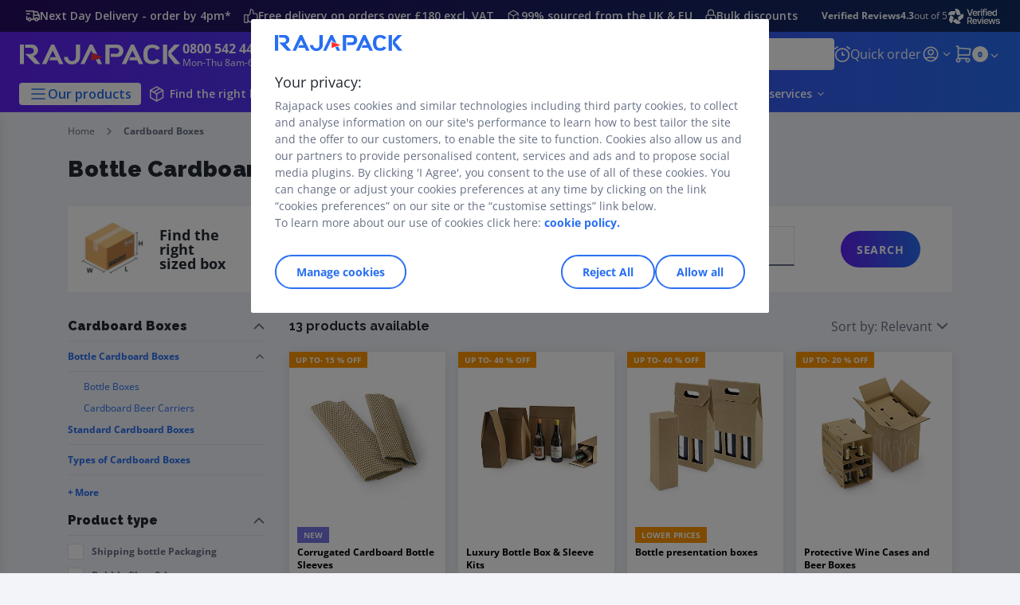

--- FILE ---
content_type: text/html;charset=utf-8
request_url: https://www.rajapack.co.uk/cardboard-boxes/bottle-boxes_C1014.html
body_size: 70266
content:
<!DOCTYPE html><html lang="en">
<head>
<meta charset="utf-8">
<meta http-equiv="X-UA-Compatible" content="IE=edge">
<meta name="localeID" content="en_GB" />
<meta name="viewport" content="width=device-width, height=device-height, initial-scale=1.0, user-scalable=no, minimum-scale=1.0, maximum-scale=1.0"><meta name="robots" content="index,follow" /><meta name="description" content="Transport bottles safely with our cardboard bottle boxes for wine, beer, spirits and more. Choose from singular and multiple boxes for bottles. Order today." /><meta name="keywords" content="" /><title>Cardboard Bottle Boxes | Packaging Boxes for Bottles | RAJAPACK UK</title><script type="text/javascript">/*
 Copyright and licenses see https://www.dynatrace.com/company/trust-center/customers/reports/ */
(function(){function ab(){var ta;(ta=void 0===bb.dialogArguments&&navigator.cookieEnabled)||(document.cookie="__dTCookie=1;SameSite=Lax",ta=document.cookie.includes("__dTCookie"),ta=(document.cookie="__dTCookie=1; expires=Thu, 01-Jan-1970 00:00:01 GMT",ta));return ta}function Fa(){if(ab()){var ta=bb.dT_,Ga=null==ta?void 0:ta.platformPrefix,fb;if(fb=!ta||Ga){var Xa;fb=(null===(Xa=document.currentScript)||void 0===Xa?void 0:Xa.getAttribute("data-dtconfig"))||"app=1de91864a4a963e6|cors=1|owasp=1|featureHash=ANVfghqrux|rdnt=1|uxrgce=1|cuc=jrhe3xzz|mel=100000|expw=1|md=mdcc1=bdataLayer[0].user.emailHash|lastModification=1767918181180|tp=500,50,0|srbbv=2|agentUri=/INTERSHOP/static/WFS/RAJA-GB-Site/ruxitagentjs_ANVfghqrux_10327251022105625.js|reportUrl=https://bf57020vgf.bf.dynatrace.com/bf|auto=1|domain=rajapack.co.uk|rid=RID_-1114859684|rpid=1652254280";
fb=(Xa=null==ta?void 0:ta.minAgentVersion)&&"10327251022105625"<`${Xa}`?(console.log("[CookiePrefix/initConfig] Min agent version detected, and javascript agent is older - the javascript agent will not be initialized!"),!1):Ga&&!fb.includes(`cuc=${Ga}`)?(console.log(`[CookiePrefix/initConfig] value of platformPrefix [${Ga}] does not match the "cuc" value in the current config - initConfig will not initialize!`),!1):!0}fb&&(ta={cfg:"app=1de91864a4a963e6|cors=1|owasp=1|featureHash=ANVfghqrux|rdnt=1|uxrgce=1|cuc=jrhe3xzz|mel=100000|expw=1|md=mdcc1=bdataLayer[0].user.emailHash|lastModification=1767918181180|tp=500,50,0|srbbv=2|agentUri=/INTERSHOP/static/WFS/RAJA-GB-Site/ruxitagentjs_ANVfghqrux_10327251022105625.js|reportUrl=https://bf57020vgf.bf.dynatrace.com/bf|auto=1|domain=rajapack.co.uk|rid=RID_-1114859684|rpid=1652254280",
iCE:ab,platformCookieOffset:null==ta?void 0:ta.platformCookieOffset},Ga&&(ta.platformPrefix=Ga),bb.dT_=ta)}}function Ya(ta){return"function"==typeof ta}function hb(){let ta=window.performance;return ta&&Ba&&Va&&!!ta.timeOrigin&&Ya(ta.now)&&Ya(ta.getEntriesByType)&&Ya(ta.getEntriesByName)&&Ya(ta.setResourceTimingBufferSize)&&Ya(ta.clearResourceTimings)}this.dT_&&dT_.prm&&dT_.prm();var bb="undefined"!=typeof globalThis?globalThis:"undefined"!=typeof window?window:void 0,Va="function"==typeof PerformanceResourceTiming||
"object"==typeof PerformanceResourceTiming,Ba="function"==typeof PerformanceNavigationTiming||"object"==typeof PerformanceNavigationTiming;if((!("documentMode"in document)||Number.isNaN(document.documentMode))&&hb()){let ta=bb.dT_;!ta||!ta.cfg&&ta.platformPrefix?Fa():ta.gCP||(bb.console.log("Duplicate agent injection detected, turning off redundant initConfig."),ta.di=1)}})();
(function(){function ab(){let f=0;try{f=Math.round(Qa.performance.timeOrigin)}catch(p){}if(0>=f||Number.isNaN(f)||!Number.isFinite(f))de.push({severity:"Warning",type:"ptoi",text:`performance.timeOrigin is invalid, with a value of [${f}]. Falling back to performance.timing.navigationStart`}),f=Ne;return zd=f,Ue=Fa,zd}function Fa(){return zd}function Ya(){return Ue()}function hb(){let f=0;try{f=Math.round(Qa.performance.now())}catch(p){}return 0>=f||Number.isNaN(f)||!Number.isFinite(f)?Date.now()-
Ue():f}function bb(f,p){if(!p)return"";var y=f+"=";f=p.indexOf(y);if(0>f)return"";for(;0<=f;){if(0===f||" "===p.charAt(f-1)||";"===p.charAt(f-1))return y=f+y.length,f=p.indexOf(";",f),0<=f?p.substring(y,f):p.substring(y);f=p.indexOf(y,f+y.length)}return""}function Va(f){return bb(f,document.cookie)}function Ba(){}function ta(f,p=[]){var y;if(!f||"object"!=typeof f&&"function"!=typeof f)return!1;let L="number"!=typeof p?p:[],U=null,wa=[];switch("number"==typeof p?p:5){case 0:U="Array";break;case 1:U=
"Boolean";break;case 2:U="Number";break;case 3:U="String";break;case 4:U="Function";break;case 5:U="Object";break;case 6:U="Date";wa.push("getTime");break;case 7:U="Error";wa.push("name","message");break;case 8:U="Element";break;case 9:U="HTMLElement";break;case 10:U="HTMLImageElement";wa.push("complete");break;case 11:U="PerformanceEntry";break;case 13:U="PerformanceResourceTiming";break;case 14:U="PerformanceNavigationTiming";break;case 15:U="CSSRule";wa.push("cssText","parentStyleSheet");break;
case 16:U="CSSStyleSheet";wa.push("cssRules","insertRule");break;case 17:U="Request";wa.push("url");break;case 18:U="Response";wa.push("ok","status","statusText");break;case 19:U="Set";wa.push("add","entries","forEach");break;case 20:U="Map";wa.push("set","entries","forEach");break;case 21:U="Worker";wa.push("addEventListener","postMessage","terminate");break;case 22:U="XMLHttpRequest";wa.push("open","send","setRequestHeader");break;case 23:U="SVGScriptElement";wa.push("ownerSVGElement","type");break;
case 24:U="HTMLMetaElement";wa.push("httpEquiv","content","name");break;case 25:U="HTMLHeadElement";break;case 26:U="ArrayBuffer";break;case 27:U="ShadowRoot",wa.push("host","mode")}let {Pe:db,af:Lb}={Pe:U,af:wa};if(!db)return!1;p=Lb.length?Lb:L;if(!L.length)try{if(Qa[db]&&f instanceof Qa[db]||Object.prototype.toString.call(f)==="[object "+db+"]")return!0;if(f&&f.nodeType&&1===f.nodeType){let Ub=null===(y=f.ownerDocument.defaultView)||void 0===y?void 0:y[db];if("function"==typeof Ub&&f instanceof
Ub)return!0}}catch(Ub){}for(let Ub of p)if("string"!=typeof Ub&&"number"!=typeof Ub&&"symbol"!=typeof Ub||!(Ub in f))return!1;return!!p.length}function Ga(f,p,y,L){"undefined"==typeof L&&(L=Xa(p,!0));"boolean"==typeof L&&(L=Xa(p,L));f===Qa?we&&we(p,y,L):ee&&ta(f,21)?Ge.call(f,p,y,L):f.addEventListener&&(f===Qa.document||f===Qa.document.documentElement?gh.call(f,p,y,L):we.call(f,p,y,L));L=!1;for(let U=Ad.length;0<=--U;){let wa=Ad[U];if(wa.object===f&&wa.event===p&&wa.Y===y){L=!0;break}}L||Ad.push({object:f,
event:p,Y:y})}function fb(f,p,y,L){for(let U=Ad.length;0<=--U;){let wa=Ad[U];if(wa.object===f&&wa.event===p&&wa.Y===y){Ad.splice(U,1);break}}"undefined"==typeof L&&(L=Xa(p,!0));"boolean"==typeof L&&(L=Xa(p,L));f===Qa?Bf&&Bf(p,y,L):f.removeEventListener&&(f===Qa.document||f===Qa.document.documentElement?Qg.call(f,p,y,L):Bf.call(f,p,y,L))}function Xa(f,p){let y=!1;try{if(we&&Vh.includes(f)){let L=Object.defineProperty({},"passive",{get(){y=!0}});we("test",Ba,L)}}catch(L){}return y?{passive:!0,capture:p}:
p}function Ca(){let f=Ad;for(let p=f.length;0<=--p;){let y=f[p];fb(y.object,y.event,y.Y)}Ad=[]}function ja(f){return"function"==typeof f}function ya(f){if(f&&void 0!==f[qg])return f[qg];let p=ja(f)&&/{\s+\[native code]/.test(Function.prototype.toString.call(f));return f&&(f[qg]=p),p}function ua(f,p,...y){return void 0!==Function.prototype.bind&&ya(Function.prototype.bind)?Function.prototype.bind.call(f,p,...y):function(...L){return f.apply(p,(y||[]).concat(Array.prototype.slice.call(arguments)||[]))}}
function R(){if(Of){let f=new Of;if(Kd)for(let p of Rg)void 0!==Kd[p]&&(f[p]=ua(Kd[p],f));return f}return new Qa.XMLHttpRequest}function aa(){return zc()}function xa(f,p,...y){function L(){delete Rd[U];f.apply(this,arguments)}let U,wa=He;return"apply"in wa?(y.unshift(L,p),U=wa.apply(Qa,y)):U=wa(L,p),Rd[U]=!0,U}function N(f){delete Rd[f];let p=ke;"apply"in p?p.call(Qa,f):p(f)}function Y(f){xe.push(f)}function ka(f){let p=xe.length;for(;p--;)if(xe[p]===f){xe.splice(p,1);break}}function Sa(){return xe}
function O(f,p){return Gd(f,p)}function ea(f){Sd(f)}function fa(f,p){if(!Pf||!Qf)return"";f=new Pf([f],{type:p});return Qf(f)}function S(f,p){return mf?new mf(f,p):void 0}function C(f){"function"==typeof f&&rg.push(f)}function V(){return rg}function la(){return Ne}function M(f){function p(...y){if("number"!=typeof y[0]||!Rd[y[0]])try{return f.apply(this,y)}catch(L){return f(y[0])}}return p[Wh]=f,p}function oa(){return de}function sa(){Ue=ab;zc=()=>Math.round(Ue()+hb());(Number.isNaN(zc())||0>=zc()||
!Number.isFinite(zc()))&&(zc=()=>Date.now())}function Ta(){Ie&&(Qa.clearTimeout=ke,Qa.clearInterval=Sd,Ie=!1)}function nb(f){f=encodeURIComponent(f);let p=[];if(f)for(let y=0;y<f.length;y++){let L=f.charAt(y);p.push(Cf[L]||L)}return p.join("")}function cb(f){return f.includes("^")&&(f=f.split("^^").join("^"),f=f.split("^dq").join('"'),f=f.split("^rb").join(">"),f=f.split("^lb").join("<"),f=f.split("^p").join("|"),f=f.split("^e").join("="),f=f.split("^s").join(";"),f=f.split("^c").join(","),f=f.split("^bs").join("\\")),
f}function tb(){return le}function Eb(f){le=f}function Qb(f){let p=Oa("rid"),y=Oa("rpid");p&&(f.rid=p);y&&(f.rpid=y)}function Vb(f){if(f=f.xb){f=cb(f);try{le=new RegExp(f,"i")}catch(p){}}else le=void 0}function Zb(f){return"n"===f||"s"===f||"l"===f?`;SameSite=${Sg[f]}`:""}function ia(f,p,y){let L=1,U=0;do document.cookie=f+'=""'+(p?";domain="+p:"")+";path="+y.substring(0,L)+"; expires=Thu, 01 Jan 1970 00:00:01 GMT;",L=y.indexOf("/",L),U++;while(-1!==L&&5>U)}function za(f,p=document.cookie){return bb(f,
p)}function Ob(f){var p;return function(){if(p)return p;var y,L,U,wa,db=-1!==Rf?Rf:(null===(L=null===(y=Qa.dT_)||void 0===y?void 0:y.scv)||void 0===L?void 0:L.call(y,"postfix"))||(null===(wa=null===(U=Qa.dT_)||void 0===U?void 0:U.gCP)||void 0===wa?void 0:wa.call(U));y=(y=(Rf=db,db))?"".concat(f).concat(y):f;return p=y,y}}function Ac(){let f=(document.domain||location.hostname||"").split(".");return 1>=f.length?[]:f}function qb(f,p){p=`dTValidationCookieValue;path=/;domain=${f}${Zb(p)}`;return document.cookie=
`${nf()}=${p}`,za(nf())?(ia(nf(),f,"/"),!0):!1}function kc(){var f=Tg.dT_.scv("agentUri");if(!f)return"ruxitagentjs";f=f.substring(f.lastIndexOf("/")+1);return f.includes("_")?f.substring(0,f.indexOf("_")):f}function Bb(){return Qa.dT_}function Fb(f){ca("eao")?ye=f:Qa.console.log(`${Sf} App override configuration is not enabled! The provided app config callback method will not be invoked!`)}function fc(f){let p=navigator.userAgent;if(!p)return null;let y=p.indexOf("DTHybrid/1.0");return-1===y?null:
(f=p.substring(y).match(new RegExp(`(^|\\s)${f}=([^\\s]+)`)))?f[2]:null}function Q(){return navigator.userAgent.includes("Googlebot")||navigator.userAgent.includes("AdsBot-Google")}function X(f){let p=f,y=Math.pow(2,32);return function(){return p=(1664525*p+1013904223)%y,p/y}}function Ka(f,p){return Number.isNaN(f)||Number.isNaN(p)?Math.floor(33*td()):Math.floor(td()*(p-f+1))+f}function ba(f){if(Number.isNaN(f)||0>f)return"";var p=Qa.crypto;if(p&&!Q())p=p.getRandomValues(new Uint8Array(f));else{p=
[];for(var y=0;y<f;y++)p.push(Ka(0,32))}f=Array(f);for(y=0;y<p.length;y++){let L=Math.abs(p[y]%32);f.push(String.fromCharCode(L+(9>=L?48:55)))}return f.join("")}function $a(f=!0){Ve=f}function lb(){return Td}function Na(){let f=Qa.dT_;try{let U=Qa.parent;for(;U&&U!==Qa;){let wa=U.dT_;var p;if(p=!!(wa&&"ea"in wa)&&"10327251022105625"===wa.version){var y=f,L=wa;let db=!y.bcv("ac")||y.scv("app")===L.scv("app"),Lb=y.scv("postfix"),Ub=L.scv("postfix");p=db&&Lb===Ub}if(p)return wa.tdto();U=U!==U.parent?
U.parent:void 0}}catch(U){}return f}function dc(f,p="",y){var L=f.indexOf("h"),U=f.indexOf("v"),wa=f.indexOf("e");let db=f.substring(f.indexOf("$")+1,L);L=-1!==U?f.substring(L+1,U):f.substring(L+1);!p&&-1!==U&&(-1!==wa?p=f.substring(U+1,wa):p=f.substring(U+1));f=null;y||(U=Number.parseInt(db.split("_")[0]),wa=zc()%We,y=(wa<U&&(wa+=We),U+9E5>wa));return y&&(f={frameId:db,actionId:"-"===L?"-":Number.parseInt(L),visitId:""}),{visitId:p,Cd:f}}function Hb(f,p,y){var L=Ja("pcl");L=f.length-L;0<L&&f.splice(0,
L);L=Bd(za(Ed(),y));let U=[],wa=L?`${L}$`:"";for(db of f)"-"!==db.actionId&&U.push(`${wa}${db.frameId}h${db.actionId}`);f=U.join("p");var db=(f||(Ve&&(Bc(!0,"a",y),$a(!1)),f+=`${L}$${Td}h-`),f+=`v${p||ha(y)}`,f+="e0",f);vc(of(),db,void 0,ca("ssc"))}function Xb(f,p=document.cookie){var y=za(of(),p);p=[];if(y&&"-"!==y){var L=y.split("p");y="";for(let U of L)L=dc(U,y,f),y=L.visitId,L.Cd&&p.push(L.Cd);for(let U of p)U.visitId=y}return p}function wc(f,p){let y=document.cookie;p=Xb(p,y);let L=!1;for(let U of p)U.frameId===
Td&&(U.actionId=f,L=!0);L||p.push({frameId:Td,actionId:f,visitId:""});Hb(p,void 0,y)}function mc(){return Hd}function ib(f,p){try{Qa.localStorage.setItem(f,p)}catch(y){}}function w(f){try{Qa.localStorage.removeItem(f)}catch(p){}}function x(f){try{return Qa.localStorage.getItem(f)}catch(p){}return null}function r(f,p=document.cookie||""){return p.split(f+"=").length-1}function E(f,p){var y=r(f,p);if(1<y){p=Oa("domain")||Qa.location.hostname;let L=Qa.location.hostname,U=Qa.location.pathname,wa=0,db=
0;ud.add(f);do{let Lb=L.substring(wa);if(Lb!==p||"/"!==U){ia(f,Lb===p?"":Lb,U);let Ub=r(f);Ub<y&&(ud.add(Lb),y=Ub)}wa=L.indexOf(".",wa)+1;db++}while(0!==wa&&10>db&&1<y);Oa("domain")&&1<y&&ia(f,"",U)}}function T(){var f=document.cookie;E(of(),f);E(Ed(),f);E(od(),f);f=ud.size;0<f&&f!==Xe&&(Xe=f,de.push({severity:"Error",type:"dcn",text:`Duplicate cookie name${1!==f?"s":""} detected: ${Array.from(ud).join(",")}`}))}function P(){ud=new Set;T();Y(function(f,p,y,L){0===ud.size||p||(f.av(L,"dCN",Array.from(ud).join(",")),
ud.clear(),Xe=0)})}function ha(f){return na(f)||Bc(!0,"c",f)}function na(f){if(J(f)<=zc())return Bc(!0,"t",f);let p=yc(f);if(p){let y=hh.exec(p);f=y&&3===y.length&&32===y[1].length&&!Number.isNaN(Number.parseInt(y[2]))?(Sb(Cd(),p),p):Bc(!0,"i",f)}else f=Bc(!0,"c",f);return f}function Da(f,p){var y=zc();p=Gc(p).kc;f&&(p=y);$c(y+Ye+"|"+p);ad()}function pb(f){let p="t"+(zc()-J(f));Bc(!0,p,f)}function yc(f){var p,y;return null!==(y=null===(p=Xb(!0,f)[0])||void 0===p?void 0:p.visitId)&&void 0!==y?y:qc(Cd())}
function Hc(){let f=ba(Ld);try{f=f.replace(/\d/g,function(p){p=.1*Number.parseInt(p);return String.fromCharCode(Math.floor(25*p+65))})}catch(p){throw ta(p,7),p;}return f+="-0",f}function Cc(f,p){let y=Xb(!1,p);Hb(y,f,p);Sb(Cd(),f);Da(!0)}function dd(f,p,y){return Bc(f,p,y)}function Bc(f,p,y){f&&(Oe=!0);f=yc(y);y=Hc();Cc(y);if(yc(document.cookie))for(let L of Md)L(y,Oe,p,f);return y}function Ec(f){Md.push(f)}function Lc(f){f=Md.indexOf(f);-1!==f&&Md.splice(f)}function ad(f){pf&&N(pf);pf=xa(Xc,J(f)-
zc())}function Xc(){let f=document.cookie;return J(f)<=zc()?(sb(pb,[f]),!0):(I(ad),!1)}function $c(f){let p=ua(vc,null,od(),f,void 0,ca("ssc"));p();let y=za(od());""!==y&&f!==y&&(T(),p(),f===za(od())||sg||(de.push({severity:"Error",type:"dcn",text:"Could not sanitize cookies"}),sg=!0));Sb(od(),f)}function id(f,p){p=za(f,p);return p||(p=qc(f)||""),p}function jd(){var f=na()||"";Sb(Cd(),f);f=id(od());$c(f);w(Cd());w(od())}function Gc(f){let p={Zc:0,kc:0};if(f=id(od(),f))try{let y=f.split("|");2===y.length&&
(p.Zc=Number.parseInt(y[0]),p.kc=Number.parseInt(y[1]))}catch(y){}return p}function J(f){f=Gc(f);return Math.min(f.Zc,f.kc+Df)}function W(f){Ye=f}function D(){let f=Oe;return Oe=!1,f}function ra(){Xc()||Da(!1)}function Ia(){if(ca("nsfnv")){var f=za(Ed());if(!f.includes(`${Ze}-`)){let p=Ea(f).serverId;f=f.replace(`${Ze}${p}`,`${Ze}${`${-1*Ka(2,me)}`.replace("-","-2D")}`);pd(f)}}}function Pa(){I(function(){if(!ed()){let f=-1*Ka(2,me),p=ba(Ld);pd(`v_4${Ze}${`${f}`.replace("-","-2D")}_sn_${p}`)}},!0);
Ec(Ia)}function Ea(f){var p;let y={},L={sessionId:"",serverId:"",overloadState:0,appState:y};var U=f.split($e);if(2<U.length&&0===U.length%2){f=+U[1];if(Number.isNaN(f)||3>f)return L;f={};for(var wa=2;wa<U.length;wa++){let db=U[wa];db.startsWith(Tf)?y[db.substring(6).toLowerCase()]=+U[wa+1]:f[db]=U[wa+1];wa++}f.sn?(U=f.sn,L.sessionId=U.length===Ld||12>=U.length?U:""):L.sessionId="hybrid";if(f.srv){a:{U=f.srv.replace("-2D","-");if(!Number.isNaN(+U)&&(wa=Number.parseInt(U),wa>=-me&&wa<=me))break a;
U=""}L.serverId=U}U=+f.ol;1===U&&ob(pc());0<=U&&2>=U&&(L.overloadState=U);f=+f.prv;Number.isNaN(f)||(L.privacyState=1>f||4<f?1:f);f=null===(p=Oa("app"))||void 0===p?void 0:p.toLowerCase();p=y[f];!Number.isNaN(p)&&0===p&&ob(pc())}return L}function ob(f){let p=Bb();f||(p.disabled=!0,p.overloadPrevention=!0)}function Ua(){if(yb()||Qa.dynatraceMobile){let f=Va("dtAdkSettings")||fc("dtAdkSettings")||"";return Ea(f).privacyState||null}return null}function yb(){var f,p;let y=Qa.MobileAgent;if(y)return y;
let L=null===(p=null===(f=Qa.webkit)||void 0===f?void 0:f.messageHandlers)||void 0===p?void 0:p.MobileAgent;if(L)return{incrementActionCount:()=>L.postMessage({api:"incrementActionCount"})}}function sb(f,p){return!Wb()||Bb().overloadPrevention&&!pc()?null:f.apply(this,p)}function Wb(){let f=Ua();return 2===f||1===f?!1:!ca("coo")||ca("cooO")||pc()}function Yb(f,p){try{Qa.sessionStorage.setItem(f,p)}catch(y){}}function Sb(f,p){sb(Yb,[f,p])}function qc(f){try{return Qa.sessionStorage.getItem(f)}catch(p){}return null}
function Ic(f){try{Qa.sessionStorage.removeItem(f)}catch(p){}}function tc(f){document.cookie=f+'="";path=/'+(Oa("domain")?";domain="+Oa("domain"):"")+"; expires=Thu, 01 Jan 1970 00:00:01 GMT;"}function Dc(f,p,y,L){p||0===p?(p=(p+"").replace(/[\n\r;]/g,"_"),f=f+"="+p+";path=/"+(Oa("domain")?";domain="+Oa("domain"):""),y&&(f+=";expires="+y.toUTCString()),f+=Zb(Oa("cssm")),L&&"https:"===location.protocol&&(f+=";Secure"),document.cookie=f):tc(f)}function vc(f,p,y,L){sb(Dc,[f,p,y,L])}function Dd(f){return!!f.includes("v_4")}
function md(f){f=za(Ed(),f);f||(f=(f=qc(Ed()))&&Dd(f)?(pd(f),f):"");return Dd(f)?f:""}function pd(f){vc(Ed(),f,void 0,ca("ssc"))}function vd(f){return(f=f||md())?Ea(f):{sessionId:"",serverId:"",overloadState:0,appState:{}}}function Bd(f){return vd(f).serverId}function ed(f){return vd(f).sessionId}function pc(){return navigator.userAgent.includes(Nd)}function ze(f){let p={};f=f.split("|");for(let y of f)f=y.split("="),2===f.length&&(p[f[0]]=decodeURIComponent(f[1].replace(/\+/g," ")));return p}function A(){let f=
kc();return(f.indexOf("dbg")===f.length-3?f.substring(0,f.length-3):f)+"_"+Oa("app")+"_Store"}function B(f,p={},y){f=f.split("|");for(var L of f){f=L;let U=L.indexOf("="),wa;-1===U?(wa=f,p[wa]="1"):(f=L.substring(0,U),wa=f,p[wa]=L.substring(U+1,L.length))}!y&&(y=p.spc)&&(L=document.createElement("textarea"),L.innerHTML=y,p.spc=L.value);return p}function F(f){var p;return null!==(p=ic[f])&&void 0!==p?p:Ud[f]}function ca(f){f=F(f);return"false"===f||"0"===f?!1:!!f}function Ja(f){var p=F(f);p=Number.parseInt(p);
return Number.isNaN(p)&&(p=Ud[f]),p}function Oa(f){if("app"===f){a:{try{if(ye){var p=ye();if(p&&"string"==typeof p&&qf.test(p)){var y=p;break a}Qa.console.log(`${Sf} Registered app config callback method did not return a string in the correct app id format ${qf} The default app ID will be used instead! Got value: ${p}`)}}catch(L){Qa.console.log(`${Sf} Failed to execute the registered app config callback method! The default app ID will be used instead!`,L)}y=void 0}if(y)return y}return(F(f)||"")+""}
function jb(f,p){ic[f]=p+""}function xb(f){return ic=f,ic}function Cb(f){let p=ic[f];p&&(ic[f]=p.includes("#"+f.toUpperCase())?"":p)}function Ib(f){var p=f.agentUri;null!=p&&p.includes("_")&&(p=/([A-Za-z]*)\d{0,4}_(\w*)_\d+/g.exec(p))&&p.length&&2<p.length&&(f.featureHash=p[2])}function $b(f){var p=Bb().platformCookieOffset;if("number"==typeof p){a:{var y=Oa("cssm");var L=Ac();if(L.length)for(p=L.slice(p);p.length;){if(qb(p.join("."),y)){y=p.join(".");break a}p.shift()}y=""}y&&(f.domain=y)}else if(y=
f.domain||"",p=(p=location.hostname)&&y?p===y||p.includes("."+y,p.length-("."+y).length):!0,!y||!p){f.domainOverride||(f.domainOriginal=f.domain||"",f.domainOverride=`${location.hostname},${y}`,delete f.domain);a:{L=Oa("cssm");let wa=Ac().reverse();if(wa.length){var U=wa[0];for(let db=1;db<=wa.length;db++){if(qb(U,L)){L=U;break a}let Lb=wa[db];Lb&&(U=`${Lb}.${U}`)}}L=""}L&&(f.domain=L);p||de.push({type:"dpi",severity:"Warning",text:`Configured domain "${y}" is invalid for current location "${location.hostname}". Agent will use "${f.domain}" instead.`})}}
function m(f,p){$b(f);let y=ic.pVO;(y&&(f.pVO=y),p)||(f.bp=(f.bp||Ud.bp)+"")}function t(f,p){if(null==f||!f.attributes)return p;let y=p;var L=f.attributes.getNamedItem("data-dtconfig");if(!L)return y;f=f.src;L=L.value;let U={};ic.legacy="1";var wa=/([A-Za-z]*)_(\w*)_(\d+)/g;let db=null;wa=(f&&(db=wa.exec(f),null!=db&&db.length&&(U.agentUri=f,U.featureHash=db[2],U.agentLocation=f.substring(0,f.indexOf(db[1])-1),U.buildNumber=db[3])),L&&B(L,U,!0),$b(U),U);if(!p)y=wa;else if(!wa.syntheticConfig)return wa;
return y}function u(){return ic}function G(f){return Ud[f]===F(f)}function I(f,p=!1){Wb()?f():p?tg.push(f):ug.push(f)}function ma(){if(!ca("coo")||Wb())return!1;for(let f of ug)xa(f,0);ug=[];jb("cooO",!0);for(let f of tg)f();return tg.length=0,!0}function pa(){if(!ca("coo")||!Wb())return!1;jb("cooO",!1);tc(Ed());tc(of());tc(vg());tc("dtAdk");tc(Yc());tc(od());try{Ic(Cd()),Ic(od()),w(Cd()),w(od()),Ic(Yc()),Ic(Ed()),w(A()),w("dtAdk")}catch(f){}return!0}function Ma(){var f=za(Yc());if(!f||45!==(null==
f?void 0:f.length))if(f=x(Yc())||qc(Yc()),45!==(null==f?void 0:f.length)){ih=!0;let p=zc()+"";f=(p+=ba(45-p.length),p)}return Wa(f),f}function Wa(f){let p;if(ca("dpvc")||ca("pVO"))Sb(Yc(),f);else{p=new Date;var y=p.getMonth()+Math.min(24,Math.max(1,Ja("rvcl")));p.setMonth(y);y=Yc();sb(ib,[y,f])}vc(Yc(),f,p,ca("ssc"))}function gb(){return ih}function rb(f){let p=za(Yc());tc(Yc());Ic(Yc());w(Yc());jb("pVO",!0);Wa(p);f&&sb(ib,["dt-pVO","1"]);jd()}function zb(){w("dt-pVO");ca("pVO")&&(jb("pVO",!1),Ma());
Ic(Yc());jd()}function hc(f,p,y,L,U,wa){let db=document.createElement("script");db.setAttribute("src",f);p&&db.setAttribute("defer","defer");y&&(db.onload=y);L&&(db.onerror=L);U&&db.setAttribute("id",U);if(f=wa){var Lb;f=null!=(null===(Lb=document.currentScript)||void 0===Lb?void 0:Lb.attributes.getNamedItem("integrity"))}f&&db.setAttribute("integrity",wa);db.setAttribute("crossorigin","anonymous");wa=document.getElementsByTagName("script")[0];wa.parentElement.insertBefore(db,wa)}function nc(f){return Uf+
"/"+Pe+"_"+f+"_"+(Ja("buildNumber")||Bb().version)+".js"}function Mc(){}function Oc(f,p){return function(){f.apply(p,arguments)}}function Mb(f){if(!(this instanceof Mb))throw new TypeError("Promises must be constructed via new");if("function"!=typeof f)throw new TypeError("not a function");this.oa=0;this.Ob=!1;this.qa=void 0;this.Da=[];jh(f,this)}function kd(f,p){for(;3===f.oa;)f=f.qa;0===f.oa?f.Da.push(p):(f.Ob=!0,Mb.qb(function(){var y=1===f.oa?p.Gb:p.Hb;if(null===y)(1===f.oa?Vd:Ae)(p.promise,f.qa);
else{try{var L=y(f.qa)}catch(U){Ae(p.promise,U);return}Vd(p.promise,L)}}))}function Vd(f,p){try{if(p===f)throw new TypeError("A promise cannot be resolved with itself.");if(p&&("object"==typeof p||"function"==typeof p)){var y=p.then;if(p instanceof Mb){f.oa=3;f.qa=p;wg(f);return}if("function"==typeof y){jh(Oc(y,p),f);return}}f.oa=1;f.qa=p;wg(f)}catch(L){Ae(f,L)}}function Ae(f,p){f.oa=2;f.qa=p;wg(f)}function wg(f){2===f.oa&&0===f.Da.length&&Mb.qb(function(){f.Ob||Mb.Ub(f.qa)});for(var p=0,y=f.Da.length;p<
y;p++)kd(f,f.Da[p]);f.Da=null}function Xh(f,p,y){this.Gb="function"==typeof f?f:null;this.Hb="function"==typeof p?p:null;this.promise=y}function jh(f,p){var y=!1;try{f(function(L){y||(y=!0,Vd(p,L))},function(L){y||(y=!0,Ae(p,L))})}catch(L){y||(y=!0,Ae(p,L))}}function xg(){return yg.qb=function(f){if("string"==typeof f)throw Error("Promise polyfill called _immediateFn with string");f()},yg.Ub=()=>{},yg}function Ef(){var f;(f=void 0===Qa.dialogArguments&&navigator.cookieEnabled)||(document.cookie="__dTCookie=1;SameSite=Lax",
f=document.cookie.includes("__dTCookie"),f=(document.cookie="__dTCookie=1; expires=Thu, 01-Jan-1970 00:00:01 GMT",f));return f}function zg(){var f,p;try{null===(p=null===(f=yb())||void 0===f?void 0:f.incrementActionCount)||void 0===p||p.call(f)}catch(y){}}function Vf(){let f=Qa.dT_;Qa.dT_={di:0,version:"10327251022105625",cfg:f?f.cfg:"",iCE:f?Ef:function(){return navigator.cookieEnabled},ica:1,disabled:!1,disabledReason:"",overloadPrevention:!1,gAST:la,ww:S,stu:fa,nw:aa,st:xa,si:O,aBPSL:Y,rBPSL:ka,
gBPSL:Sa,aBPSCC:C,gBPSCC:V,buildType:"dynatrace",gSSV:qc,sSSV:Sb,rSSV:Ic,rvl:w,iVSC:Dd,p3SC:Ea,dC:tc,sC:vc,esc:nb,gSId:Bd,gDtc:ed,gSC:md,sSC:pd,gC:Va,cRN:Ka,cRS:ba,cfgO:u,pCfg:ze,pCSAA:B,cFHFAU:Ib,sCD:m,bcv:ca,ncv:Ja,scv:Oa,stcv:jb,rplC:xb,cLSCK:A,gFId:lb,gBAU:nc,iS:hc,eWE:I,oEIEWA:sb,eA:ma,dA:pa,iNV:gb,gVID:Ma,dPV:rb,ePV:zb,sVIdUP:$a,sVTT:W,sVID:Cc,rVID:na,gVI:ha,gNVIdN:dd,gARnVF:D,cAUV:ra,uVT:Da,aNVL:Ec,rNVL:Lc,gPC:Xb,cPC:wc,sPC:Hb,clB:Ta,ct:N,aRI:Qb,iXB:Vb,gXBR:tb,sXBR:Eb,de:cb,iEC:zg,rnw:hb,gto:Ya,
ael:Ga,rel:fb,sup:Xa,cuel:Ca,iAEPOO:Wb,iSM:pc,gxwp:R,iIO:ta,prm:xg,cI:ea,gidi:oa,iDCV:G,gCF:za,gPSMB:Ua,lvl:x,gCP:null!=f&&f.platformPrefix?function(){return f.platformPrefix||""}:void 0,platformCookieOffset:null==f?void 0:f.platformCookieOffset,tdto:Na,gFLAI:mc,rACC:Fb,gAN:kc,gAFUA:fc}}function Yh(){xg();var f;Of=Qa.XMLHttpRequest;var p=null===(f=Qa.XMLHttpRequest)||void 0===f?void 0:f.prototype;if(p){Kd={};for(let L of Rg)void 0!==p[L]&&(Kd[L]=p[L])}we=Qa.addEventListener;Bf=Qa.removeEventListener;
gh=Qa.document.addEventListener;Qg=Qa.document.removeEventListener;He=Qa.setTimeout;Gd=Qa.setInterval;Ie||(ke=Qa.clearTimeout,Sd=Qa.clearInterval);f=Ef?Ef():navigator.cookieEnabled;var y;p=za("dtAdkSettings")||(null===(y=ne)||void 0===y?void 0:y.getItem("dtAdkSettings"))||fc("dtAdkSettings")||"";y=1===(Ea(p).overloadState||null);if(f){if(y)return!1}else return!1;return!0}function af(...f){Qa.console.log.apply(Qa.console,f)}this.dT_&&dT_.prm&&dT_.prm();var Tg="undefined"!=typeof window?window:self,
Qa="undefined"!=typeof globalThis?globalThis:"undefined"!=typeof window?window:void 0,ke,Sd,He,Gd,zd,Ue,Wh=Symbol.for("dt_2");Symbol.for("dt_3");var we,Bf,gh,Qg,ee=Qa.Worker,Ge=ee&&ee.prototype.addEventListener,Ad=[],Vh=["touchstart","touchend","scroll"],qg=Symbol.for("dt2-isNativeFunction"),Of,Rg="abort getAllResponseHeaders getResponseHeader open overrideMimeType send setRequestHeader".split(" "),Kd,mf=Qa.Worker,Pf=Qa.Blob,Qf=Qa.URL&&Qa.URL.createObjectURL,Ie=!1,xe,rg=[],de=[],Ne,ne,Rd={},zc,Cf=
{"!":"%21","~":"%7E","*":"%2A","(":"%28",")":"%29","'":"%27",hg:"%24",";":"%3B",",":"%2C"},le,Sg={l:"Lax",s:"Strict",n:"None"},Rf=-1,of=Ob("dtPC"),Ed=Ob("dtCookie"),od=Ob("rxvt"),Yc=Ob("rxVisitor"),nf=Ob("dTValidationCookie"),vg=Ob("dtSa"),Ud,Sf="[Dynatrace RUM JavaScript]",qf=/^[\da-f]{12,16}$/,ye,td,Be,Ve=!1,Td,We=6E8,Hd,Ld=32,Cd=Ob("rxvisitid"),ud,Xe=0,hh=/([A-Z]+)-(\d+)/,Md=[],Ye,Df,Oe=!1,pf,sg=!1,$e="_",me=32768,Ze=`${$e}srv${$e}`,Tf="app-3A",Nd="RuxitSynthetic",Zh=/c(\w+)=([^ ]+(?: (?!c?\w+=)[^ ()c]+)*)/g,
ic={},ug=[],tg=[],ih=!1,Wf,Uf,Pe,$h=setTimeout;Mb.prototype.catch=function(f){return this.then(null,f)};Mb.prototype.then=function(f,p){var y=new this.constructor(Mc);return kd(this,new Xh(f,p,y)),y};Mb.prototype.finally=function(f){var p=this.constructor;return this.then(function(y){return p.resolve(f()).then(function(){return y})},function(y){return p.resolve(f()).then(function(){return p.reject(y)})})};Mb.all=function(f){return new Mb(function(p,y){function L(Lb,Ub){try{if(Ub&&("object"==typeof Ub||
"function"==typeof Ub)){var ld=Ub.then;if("function"==typeof ld){ld.call(Ub,function(Od){L(Lb,Od)},y);return}}U[Lb]=Ub;0===--wa&&p(U)}catch(Od){y(Od)}}if(!f||"undefined"==typeof f.length)return y(new TypeError("Promise.all accepts an array"));var U=Array.prototype.slice.call(f);if(0===U.length)return p([]);for(var wa=U.length,db=0;db<U.length;db++)L(db,U[db])})};Mb.allSettled=function(f){return new this(function(p,y){function L(db,Lb){if(Lb&&("object"==typeof Lb||"function"==typeof Lb)){var Ub=Lb.then;
if("function"==typeof Ub){Ub.call(Lb,function(ld){L(db,ld)},function(ld){U[db]={status:"rejected",reason:ld};0===--wa&&p(U)});return}}U[db]={status:"fulfilled",value:Lb};0===--wa&&p(U)}if(!f||"undefined"==typeof f.length)return y(new TypeError(typeof f+" "+f+" is not iterable(cannot read property Symbol(Symbol.iterator))"));var U=Array.prototype.slice.call(f);if(0===U.length)return p([]);var wa=U.length;for(y=0;y<U.length;y++)L(y,U[y])})};Mb.resolve=function(f){return f&&"object"==typeof f&&f.constructor===
Mb?f:new Mb(function(p){p(f)})};Mb.reject=function(f){return new Mb(function(p,y){y(f)})};Mb.race=function(f){return new Mb(function(p,y){if(!f||"undefined"==typeof f.length)return y(new TypeError("Promise.race accepts an array"));for(var L=0,U=f.length;L<U;L++)Mb.resolve(f[L]).then(p,y)})};Mb.qb="function"==typeof setImmediate&&function(f){setImmediate(f)}||function(f){$h(f,0)};Mb.Ub=function(f){"undefined"!=typeof console&&console&&console.warn("Possible Unhandled Promise Rejection:",f)};var yg=
Mb,Ug="function"==typeof PerformanceResourceTiming||"object"==typeof PerformanceResourceTiming,Ff="function"==typeof PerformanceNavigationTiming||"object"==typeof PerformanceNavigationTiming;(function(){var f,p,y,L;if(L=!("documentMode"in document&&!Number.isNaN(document.documentMode)))L=(L=window.performance)&&Ff&&Ug&&!!L.timeOrigin&&ja(L.now)&&ja(L.getEntriesByType)&&ja(L.getEntriesByName)&&ja(L.setResourceTimingBufferSize)&&ja(L.clearResourceTimings);if(L)if(L=!(null!==(f=navigator.userAgent)&&
void 0!==f&&f.includes("RuxitSynthetic")),!Qa.dT_||!Qa.dT_.cfg||"string"!=typeof Qa.dT_.cfg||"initialized"in Qa.dT_&&Qa.dT_.initialized)null!==(p=Qa.dT_)&&void 0!==p&&p.gCP?af("[CookiePrefix/initCode] initCode with cookie prefix already initialized, not initializing initCode!"):af("InitConfig not found or agent already initialized! This is an injection issue."),Qa.dT_&&(Qa.dT_.di=3);else if(L)try{Vf();Ud={ade:"",aew:!0,apn:"",agentLocation:"",agentUri:"",app:"",ac:!0,async:!1,ase:!1,auto:!1,bp:3,
bs:!1,buildNumber:0,csprv:!0,cepl:16E3,cls:!0,ccNcss:!1,coo:!1,cooO:!1,cssm:"0",cwtDomains:"",cwtUrl:"w2dax4xgw3",cwt:"",cors:!1,cuc:"",cce:!1,cux:!1,postfix:"",dataDtConfig:"",debugName:"",dvl:500,dASXH:!1,disableCookieManager:!1,dKAH:!1,disableLogging:!1,dmo:!1,doel:!1,dpch:!1,dpvc:!1,disableXhrFailures:!1,domain:"",domainOverride:"",domainOriginal:"",doNotDetect:"",ds:!0,dsndb:!1,dsa:!1,dsss:!1,dssv:!0,earxa:!0,eao:!1,exp:!1,eni:!0,etc:!0,expw:!1,instr:"",evl:"",fa:!1,fvdi:!1,featureHash:"",hvt:216E5,
imm:!1,ign:"",iub:"",iqvn:!1,initializedModules:"",lastModification:0,lupr:!0,lab:!1,legacy:!1,lt:!0,mb:"",md:"",mdp:"",mdl:"",mcepsl:100,mdn:5E3,mhl:4E3,mpl:1024,mmds:2E4,msl:3E4,bismepl:2E3,mel:200,mepp:10,moa:30,mrt:3,ntd:!1,nsfnv:!1,ncw:!1,oat:180,ote:!1,owasp:!1,pcl:20,pt:!0,perfbv:1,prfSmpl:0,pVO:!1,peti:!1,raxeh:!0,rdnt:0,nosr:!0,reportUrl:"dynaTraceMonitor",rid:"",ridPath:"",rpid:"",rcdec:12096E5,rtl:0,rtp:2,rtt:1E3,rtu:200,rvcl:24,sl:100,ssc:!1,svNB:!1,srad:!0,srbbv:1,srbw:!0,srcst:!1,srdinitrec:!0,
srmr:100,srms:"1,1,,,",srsr:1E5,srtbv:3,srtd:1,srtr:500,srvr:"",srvi:0,srwo:!1,srre:"",srxcss:!0,srxicss:!0,srficros:!0,srmrc:!1,srsdom:!0,srfirrbv:!0,srcss:!0,srmcrl:1,srmcrv:10,st:3E3,spc:"",syntheticConfig:!1,tal:0,tt:100,tvc:3E3,uxdce:!1,uxdcw:1500,uxrgce:!0,uxrgcm:"100,25,300,3;100,25,300,3",uam:!1,uana:"data-dtname,data-dtName",uanpi:0,pui:!1,usrvd:!0,vrt:!1,vcfi:!0,vcsb:!1,vcit:1E3,vct:50,vcx:50,vscl:0,vncm:1,vrei:"",xb:"",chw:"",xt:0,xhb:""};if(!Yh())throw Error("Error during initCode initialization");
try{ne=Qa.localStorage}catch(wd){}de=[];sa();Ne=zc();xe=[];Rd={};Ie||(Qa.clearTimeout=M(ke),Qa.clearInterval=M(Sd),Ie=!0);let qd=Math.random(),Fd=Math.random();Be=0!==qd&&0!==Fd&&qd!==Fd;if(Q()){var U=performance.getEntriesByType("navigation")[0];if(U){f=0;for(var wa in U){let wd=+U[wa];!Number.isNaN(wd)&&Number.isFinite(wd)&&(f+=Math.abs(wd))}var db=Math.floor(1E4*f)}else db=zc();td=X(db)}else Be?td=Math.random:td=X(zc());Td=Ne%We+"_"+Number.parseInt(Ka(0,1E3)+"");a:{let wd=Bb().cfg;ic={reportUrl:"dynaTraceMonitor",
initializedModules:"",dataDtConfig:"string"==typeof wd?wd:""};Bb().cfg=ic;let fd=ic.dataDtConfig;fd&&!fd.includes("#CONFIGSTRING")&&(B(fd,ic),Cb("domain"),Cb("auto"),Cb("app"),Ib(ic));let gd=(ic.dataDtConfig||"").includes("#CONFIGSTRING")?null:ic;if(gd=t(document.currentScript,gd),gd)for(let hd in gd)if(Object.prototype.hasOwnProperty.call(gd,hd)){U=hd;db=ic;wa=U;var Lb=gd[U];"undefined"!=typeof Lb&&(db[wa]=Lb)}let fe=A();try{let hd=(Lb=ne)&&Lb.getItem(fe);if(hd){let bf=ze(hd),oe=B(bf.config||""),
rf=ic.lastModification||"0",Ag=Number.parseInt((oe.lastModification||bf.lastModification||"0").substring(0,13)),Ki="string"==typeof rf?Number.parseInt(rf.substring(0,13)):rf;if(!(rf&&Ag<Ki)&&(oe.agentUri=oe.agentUri||Oa("agentUri"),oe.featureHash=bf.featureHash||Oa("featureHash"),oe.agentUri&&Ib(oe),m(oe,!0),Vb(oe),Qb(oe),Ag>(+ic.lastModification||0))){let oj=ca("auto"),pj=ca("legacy");ic=xb(oe);ic.auto=oj?"1":"0";ic.legacy=pj?"1":"0"}}}catch(hd){}m(ic);try{let hd=ic.ign;if(hd&&(new RegExp(hd)).test(Qa.location.href)){var Ub=
(delete Qa.dT_,!1);break a}}catch(hd){}if(pc()){{var ld=navigator.userAgent;let bf=ld.lastIndexOf(Nd);if(-1===bf)var Od={};else{var Qe=ld.substring(bf).matchAll(Zh);if(Qe){ld={};for(var Gf of Qe){let [,oe,rf]=Gf;ld[oe]=rf}Od=ld}else Od={}}}Gf=Od;let hd;for(hd in Gf)if(Object.prototype.hasOwnProperty.call(Gf,hd)&&Gf[hd]){Od=ic;Qe=hd;var pe=Gf[hd];"undefined"!=typeof pe&&(Od[Qe]=pe)}xb(ic)}var Pd=Oa("cuc"),Wd,cf;let Xd=null===(cf=null===(Wd=Qa.dT_)||void 0===Wd?void 0:Wd.gCP)||void 0===cf?void 0:cf.call(Wd);
if(Pd&&Xd&&Pd!==Xd)throw Error("platformPrefix and cuc do not match!");Ub=!0}if(!Ub)throw Error("Error during config initialization");P();Wf=Bb().disabled;var Jc;if(!(Jc=Oa("agentLocation")))a:{let wd=Oa("agentUri");if(wd||document.currentScript){let gd=wd||document.currentScript.src;if(gd){let fe=gd.includes("_complete")?2:1,Xd=gd.lastIndexOf("/");for(Ub=0;Ub<fe&&-1!==Xd;Ub++)gd=gd.substring(0,Xd),Xd=gd.lastIndexOf("/");Jc=gd;break a}}let fd=location.pathname;Jc=fd.substring(0,fd.lastIndexOf("/"))}Uf=
Jc;if(Pe=kc(),"true"===za("dtUseDebugAgent")&&!Pe.includes("dbg")&&(Pe=Oa("debugName")||Pe+"dbg"),!ca("auto")&&!ca("legacy")&&!Wf){let wd=Oa("agentUri")||nc(Oa("featureHash"));ca("async")||"complete"===document.readyState?hc(wd,ca("async"),void 0,void 0,"dtjsagent"):(document.write(`<script id="${"dtjsagentdw"}" type="text/javascript" src="${wd}" crossorigin="anonymous"><\/script>`),document.getElementById("dtjsagentdw")||hc(wd,ca("async"),void 0,void 0,"dtjsagent"))}za(Ed())&&jb("cooO",!0);Pa();
jb("pVO",!!x("dt-pVO"));I(Ma);Ye=18E5;Df=Ja("hvt")||216E5;let df=Na();Hd=void 0;df&&"ea"in df&&(Hd=df.gITAID());sb(wc,[Hd||1])}catch(qd){"platformPrefix and cuc do not match!"===qd.message?(Jc=Qa.dT_,Qa.dT_={minAgentVersion:Jc.minAgentVersion,platformPrefix:(null===(y=Jc.gCP)||void 0===y?void 0:y.call(Jc))||Jc.platformPrefix,platformCookieOffset:Jc.platformCookieOffset},af("[CookiePrefix/initCode] cuc and platformPrefix do not match, disabling agent!")):(delete Qa.dT_,af("JsAgent initCode initialization failed!",
qd))}})()})();
</script><script type="text/javascript" src="/INTERSHOP/static/WFS/RAJA-GB-Site/ruxitagentjs_ANVfghqrux_10327251022105625.js" defer="defer"></script><script type="text/javascript">(()=>{"use strict";var e={56:(e,t,o)=>{e.exports=function(e){var t=o.nc;t&&e.setAttribute("nonce",t)}},72:e=>{var t=[];function o(e){for(var o=-1,n=0;n<t.length;n++)if(t[n].identifier===e){o=n;break}return o}function n(e,n){for(var r={},i=[],d=0;d<e.length;d++){var s=e[d],c=n.base?s[0]+n.base:s[0],p=r[c]||0,l="".concat(c," ").concat(p);r[c]=p+1;var u=o(l),f={css:s[1],media:s[2],sourceMap:s[3],supports:s[4],layer:s[5]};if(-1!==u)t[u].references++,t[u].updater(f);else{var m=a(f,n);n.byIndex=d,t.splice(d,0,{identifier:l,updater:m,references:1})}i.push(l)}return i}function a(e,t){var o=t.domAPI(t);return o.update(e),function(t){if(t){if(t.css===e.css&&t.media===e.media&&t.sourceMap===e.sourceMap&&t.supports===e.supports&&t.layer===e.layer)return;o.update(e=t)}else o.remove()}}e.exports=function(e,a){var r=n(e=e||[],a=a||{});return function(e){e=e||[];for(var i=0;i<r.length;i++){var d=o(r[i]);t[d].references--}for(var s=n(e,a),c=0;c<r.length;c++){var p=o(r[c]);0===t[p].references&&(t[p].updater(),t.splice(p,1))}r=s}}},113:e=>{e.exports=function(e,t){if(t.styleSheet)t.styleSheet.cssText=e;else{for(;t.firstChild;)t.removeChild(t.firstChild);t.appendChild(document.createTextNode(e))}}},314:e=>{e.exports=function(e){var t=[];return t.toString=function(){return this.map((function(t){var o="",n=void 0!==t[5];return t[4]&&(o+="@supports (".concat(t[4],") {")),t[2]&&(o+="@media ".concat(t[2]," {")),n&&(o+="@layer".concat(t[5].length>0?" ".concat(t[5]):""," {")),o+=e(t),n&&(o+="}"),t[2]&&(o+="}"),t[4]&&(o+="}"),o})).join("")},t.i=function(e,o,n,a,r){"string"==typeof e&&(e=[[null,e,void 0]]);var i={};if(n)for(var d=0;d<this.length;d++){var s=this[d][0];null!=s&&(i[s]=!0)}for(var c=0;c<e.length;c++){var p=[].concat(e[c]);n&&i[p[0]]||(void 0!==r&&(void 0===p[5]||(p[1]="@layer".concat(p[5].length>0?" ".concat(p[5]):""," {").concat(p[1],"}")),p[5]=r),o&&(p[2]?(p[1]="@media ".concat(p[2]," {").concat(p[1],"}"),p[2]=o):p[2]=o),a&&(p[4]?(p[1]="@supports (".concat(p[4],") {").concat(p[1],"}"),p[4]=a):p[4]="".concat(a)),t.push(p))}},t}},526:(e,t,o)=>{o.d(t,{A:()=>d});var n=o(601),a=o.n(n),r=o(314),i=o.n(r)()(a());i.push([e.id,'.otsdk{position:relative;z-index:10000000}.otsdk.hidden{display:none}.otsdk_overlay{background:rgba(0,0,0,.5);width:100%;height:100%;overflow:hidden;position:fixed;top:0;bottom:0;left:0;z-index:1}.otsdk-raja .otsdk_alert{background-image:url(https://cdn.cookielaw.org/logos/2605aa8e-bac8-4ef5-a15e-f9c43acb4fde/1d2b246d-1fc0-4e62-814d-2e956c9e77a7/raja_logo_sticky.png)}.otsdk-rajapack .otsdk_alert{background-image:url(https://cdn.cookielaw.org/logos/2605aa8e-bac8-4ef5-a15e-f9c43acb4fde/0198eb07-3be9-74fc-83e0-7131b1780bd0/7c17b81b-07aa-48de-a844-506d51da9207/RAJAPACK-blue-red-logo.png);background-size:130px;background-position:left 20px top 12px}@media screen and (min-width: 650px){.otsdk-rajapack .otsdk_alert{background-size:160px;background-position:left 30px top 20px}}.otsdk-mondoffice .otsdk_alert{background-image:url(https://cdn.cookielaw.org/logos/2605aa8e-bac8-4ef5-a15e-f9c43acb4fde/019777ef-3435-7fab-97bb-c84e7dcd0a0e/82a6885e-0734-484a-ae71-baeebfc69a44/Consent_Popin_Logo__Mondoffice.jpg)}.otsdk-jpg .otsdk_alert{background-image:url(https://cdn.cookielaw.org/logos/2605aa8e-bac8-4ef5-a15e-f9c43acb4fde/d11de5ba-7356-46e5-a219-0426b0ee5aaa/c49a635e-5d0d-49e9-ab3d-542d72880b6d/JPG_Raja2.jpg);background-size:40px;background-position:left 20px top 5px}@media screen and (min-width: 650px){.otsdk-jpg .otsdk_alert{background-size:50px;background-position:left 30px top 10px}}.otsdk-bernard .otsdk_alert{background-image:url(https://cdn.cookielaw.org/logos/2605aa8e-bac8-4ef5-a15e-f9c43acb4fde/df646fcf-edae-41e8-89a9-de349854213b/d28dd997-89b3-4123-8f18-2a99fbfdeeb0/logo_footer.jpg)}.otsdk-kalamazoo .otsdk_alert{background-image:url(https://cdn.cookielaw.org/logos/2605aa8e-bac8-4ef5-a15e-f9c43acb4fde/6d5e6df9-c6e3-48df-86dc-6738b7afbefe/8f942450-99a4-42af-a5b8-c75de9df6c8f/kalamazoo.png)}@media screen and (min-width: 650px){.otsdk-kalamazoo .otsdk_alert{background-position:left 30px top 15px}}@media screen and (min-width: 650px){.otsdk-none .otsdk_alert{padding:40px 30px 30px}}.otsdk-cenpac .otsdk_alert{padding:50px 30px 30px}@media screen and (min-width: 650px){.otsdk-cenpac .otsdk_alert{padding:40px 30px 30px}}.otsdk_alert{position:fixed;top:50%;right:0;left:0;transform:translateY(-50%);background:#fff;width:650px;max-width:95%;border-radius:2.5px;margin:0 auto;padding:50px 20px 20px;overflow-y:auto;overflow-x:hidden;z-index:2;background-repeat:no-repeat;background-size:80px;background-position:left 20px top 10px}@media screen and (min-width: 425px){.otsdk_alert{top:15%;transform:translateY(-13%)}}@media screen and (min-width: 650px){.otsdk_alert{top:10%;height:auto;padding:70px 30px 30px;background-size:100px;background-position:left 30px top 20px}}.otsdk_alert_title{color:#222831 !important;font-size:16px;margin-bottom:10px}@media screen and (min-width: 769px){.otsdk_alert_title{font-size:18px}}.otsdk_alert_text{color:#656f84 !important;font-size:12px;line-height:1.5}@media screen and (min-width: 769px){.otsdk_alert_text{font-size:14px}}.otsdk_alert_text a{color:#276ef1 !important;font-weight:bold;text-decoration:none;padding-left:4px}.otsdk-mondoffice .otsdk_alert_text a{color:#d42637 !important}.otsdk_alert_text a:hover{text-decoration:underline}.otsdk_alert_buttons{display:flex;flex-direction:column;align-items:center;justify-content:space-between;width:100%;max-width:650px;margin:0 auto;padding:20px 5px 5px}@media screen and (min-width: 650px){.otsdk_alert_buttons{flex-direction:row;position:unset;box-shadow:none;padding:0;margin:20px 0 0;gap:10px}}.otsdk .ot-btn{display:flex;flex-direction:row;align-items:center;justify-content:center;background:none;padding:10px 25px;border-radius:32px;border:2px solid #276ef1;text-decoration:none;color:#276ef1;width:100%;text-transform:none;font-weight:bold;font-family:"Open Sans","Archivo Narrow";font-size:14px}.otsdk .ot-btn-mob-order-1{order:1}.otsdk .ot-btn-mob-order-2{order:2}.otsdk .ot-btn-mob-order-3{order:3}@media screen and (min-width: 650px){.otsdk .ot-btn-mob-order-1,.otsdk .ot-btn-mob-order-2,.otsdk .ot-btn-mob-order-3{order:unset}}@media screen and (min-width: 650px){.otsdk .ot-btn{width:unset}}.otsdk .ot-btn:hover{opacity:.7}@media screen and (min-width: 769px){.otsdk .ot-btn-float{margin-left:auto}}@media screen and (min-width: 769px){.otsdk .ot-btn-abs{position:absolute;top:10px;right:20px}}.otsdk .ot-btn-deny{position:absolute;top:5px;right:20px;color:#656f84;font-size:12px;font-weight:bold;margin:0;padding:0;width:auto;display:flex;flex-direction:row;align-items:center;justify-content:center;border:unset;background:none}@media screen and (min-width: 650px){.otsdk .ot-btn-deny{top:10px;font-size:14px}}.otsdk .ot-btn-deny::after{content:"";background-image:url(https://raja.scene7.com/is/image/Raja/Onetrust-Arrow);background-size:20px;background-repeat:no-repeat;background-position:center;width:20px;height:20px;margin-left:5px;display:inline-block;position:relative;top:1px;right:0;transition:right .3s ease-in-out}.otsdk .ot-btn-deny:hover{opacity:.7}.otsdk .ot-btn-deny:hover::after{right:-5px}.otsdk .ot-btn-primary{background:#276ef1;background:linear-gradient(270deg, rgb(39, 110, 241) 0%, rgb(97, 33, 245) 100%);color:#fff !important;border:1px solid #fff !important}.otsdk-mondoffice .ot-btn{border:2px solid #d42637;color:#d42637}.otsdk-cenpac .ot-btn{border:2px solid #136433;color:#136433;font-family:"Hind Siliguri"}#onetrust-consent-sdk .button-theme{padding:10px 25px;border-radius:32px;border:2px solid #276ef1;text-decoration:none;color:#276ef1;width:100%;text-transform:none;font-weight:bold;font-family:"Open Sans","Archivo Narrow";font-size:14px}@media screen and (min-width: 650px){#onetrust-consent-sdk .button-theme{width:unset}}#onetrust-consent-sdk.otsdk-cenpac .button-theme{font-family:"Hind Siliguri";font-size:12px !important}#cookie-preferences .ot-pc-footer-logo{display:none}.otbanner{position:fixed;bottom:0;left:0;right:0;padding:13px 32px 10px;z-index:1111111;display:flex;flex-direction:column;align-items:center;justify-content:center;background-color:#f2f4f9;overflow-x:hidden;overflow-y:auto;box-shadow:0 0 18px rgba(0,0,0,.2)}.otbanner.hidden{display:none}@media screen and (min-width: 769px){.otbanner{flex-direction:row;align-items:center}}.otbanner_content{flex:1 1 0;color:#656f84;line-height:1.25;margin-bottom:15px}@media screen and (min-width: 769px){.otbanner_content{margin-bottom:unset}}.otbanner_content a{color:#276ef1;margin-left:5px;text-decoration:underline;font-weight:bold}.otbanner_button{flex:1 1 0;display:flex;flex-direction:row;align-items:center;justify-content:center;width:100%}@media screen and (min-width: 769px){.otbanner_button{width:unset}}.otbanner_button button{width:100%;background-color:#276ef1;color:#fff;padding:12px 30px;font-weight:bold}@media screen and (min-width: 769px){.otbanner_button button{width:unset}}.otsdk-footer_cookie{position:relative;top:-10px}.otsdk-footer_cookie::before{content:url(https://raja.scene7.com/is/image/Raja/ALL-Icon-Cookie?wid=32&hei=32&fmt=png-alpha);position:relative;top:10px;padding-right:5px}',""]);const d=i},540:e=>{e.exports=function(e){var t=document.createElement("style");return e.setAttributes(t,e.attributes),e.insert(t,e.options),t}},601:e=>{e.exports=function(e){return e[1]}},659:e=>{var t={};e.exports=function(e,o){var n=function(e){if(void 0===t[e]){var o=document.querySelector(e);if(window.HTMLIFrameElement&&o instanceof window.HTMLIFrameElement)try{o=o.contentDocument.head}catch(e){o=null}t[e]=o}return t[e]}(e);if(!n)throw new Error("Couldn't find a style target. This probably means that the value for the 'insert' parameter is invalid.");n.appendChild(o)}},825:e=>{e.exports=function(e){if("undefined"==typeof document)return{update:function(){},remove:function(){}};var t=e.insertStyleElement(e);return{update:function(o){!function(e,t,o){var n="";o.supports&&(n+="@supports (".concat(o.supports,") {")),o.media&&(n+="@media ".concat(o.media," {"));var a=void 0!==o.layer;a&&(n+="@layer".concat(o.layer.length>0?" ".concat(o.layer):""," {")),n+=o.css,a&&(n+="}"),o.media&&(n+="}"),o.supports&&(n+="}");var r=o.sourceMap;r&&"undefined"!=typeof btoa&&(n+="\n/*# sourceMappingURL=data:application/json;base64,".concat(btoa(unescape(encodeURIComponent(JSON.stringify(r))))," */")),t.styleTagTransform(n,e,t.options)}(t,e,o)},remove:function(){!function(e){if(null===e.parentNode)return!1;e.parentNode.removeChild(e)}(t)}}}}},t={};function o(n){var a=t[n];if(void 0!==a)return a.exports;var r=t[n]={id:n,exports:{}};return e[n](r,r.exports,o),r.exports}o.n=e=>{var t=e&&e.__esModule?()=>e.default:()=>e;return o.d(t,{a:t}),t},o.d=(e,t)=>{for(var n in t)o.o(t,n)&&!o.o(e,n)&&Object.defineProperty(e,n,{enumerable:!0,get:t[n]})},o.o=(e,t)=>Object.prototype.hasOwnProperty.call(e,t),o.nc=void 0;const n=(e,t)=>{e&&Array.isArray(e[t])&&e[t].forEach((e=>{e.fn()}))},a=(e,t=100,o=2e4)=>{var n=Number(new Date)+o;!function o(){"undefined"!=typeof dataLayer&&e?e():Number(new Date)<n?setTimeout(o,t):console.error("waitDataLayer : Fin du timeout")}()},r=(e,t,o="required")=>{null!==e&&t[o].push(e)},i=e=>{const t=document.cookie.split(";"),o={};t.forEach((e=>{const[t,n]=[e.substring(0,e.indexOf("=")).trim(),e.substring(e.indexOf("=")+1).trim()];t&&n&&(o[t]=decodeURIComponent(n))}));for(const[t,n]of Object.entries(o))if(t===e)return n;return null},d="ThankYouScriptLoaded";var s=o(72),c=o.n(s),p=o(825),l=o.n(p),u=o(659),f=o.n(u),m=o(56),b=o.n(m),g=o(540),x=o.n(g),h=o(113),k=o.n(h),w=o(526),y={};y.styleTagTransform=k(),y.setAttributes=b(),y.insert=f().bind(null,"head"),y.domAPI=l(),y.insertStyleElement=x(),c()(w.A,y),w.A&&w.A.locals&&w.A.locals,window.scriptDatas={domainScript:"1ee6afef-9c12-4899-86c5-d45045690ece",language:"en",company:"rajapack",excludedPages:["000034"],popup:{title:"Your privacy:",text:'Rajapack uses cookies and similar technologies including third party cookies, to collect and analyse information on our site\'s performance to learn how to best tailor the site and the offer to our customers, to enable the site to function. Cookies also allow us and our partners to provide personalised content, services and ads and to propose social media plugins. By clicking \'I Agree\', you consent to the use of all of these cookies. You can change or adjust your cookies preferences at any time by clicking on the link “cookies preferences” on our site or the “customise settings” link below. \n        <br>\n        To learn more about our use of cookies click here:<a href="/cookies_cms_000034.html" aria-label="More information about your privacy">cookie policy.</a>',buttons:{accept:{label:"Allow all"},manage:{label:"Manage cookies"},deny:{label:"Reject All"}},denyAsButton:!0,denyAsButtonAbs:!1,popupAsBanner:!1},GTM:"GTM-WW3C8L2",ThankYou:"rajapack_co_uk",ThankYouTracking:!0,ABTasty:"https://try.abtasty.com/d770fae2eb8d4f9c171491262654d449.js"},(()=>{const e={required:[],needless:[]};r(window.scriptDatas&&window.scriptDatas.GTM?{name:"GTM",fn:()=>{a((()=>{!function(e,t,o,n,a){e[n]=e[n]||[],e[n].push({"gtm.start":(new Date).getTime(),event:"gtm.js"});var r=t.getElementsByTagName(o)[0],i=t.createElement(o);i.async=!0,i.src="https://www.googletagmanager.com/gtm.js?id="+a,r.parentNode.insertBefore(i,r)}(window,document,"script","dataLayer",window.scriptDatas.GTM)}))}}:null,e,"required"),r(window.scriptDatas&&window.scriptDatas.ABTasty?{name:"AB Tasty",fn:()=>{const e=document.createElement("script");e.src=window.scriptDatas.ABTasty,document.head.appendChild(e)}}:null,e,"required"),r(window.scriptDatas&&window.scriptDatas.ThankYou?{name:"Thank You",fn:()=>{a((()=>{var e=`https://data.thank-you.io/bundle-v0.4-${window.scriptDatas.ThankYou}.js`;if(!1===Boolean(document.querySelector('script[src="'+e+'"]'))){let o="eCommerce";dataLayer&&dataLayer[0]&&dataLayer[0].businessCustomer&&dataLayer[0].businessCustomer.intershopCustomerSegments.forEach((e=>{e.id.includes("CG_EPROC")&&(o="eProc")}));var t=document.createElement("script");t.src=e,t.id="ThankYouScript",t.dataset.exemption="true",t.audienceDimensions={landingPage:i("dataiads"),customerSegment:o},t.async="true",t.onload=()=>{document.dispatchEvent(new CustomEvent(d))},"loading"!==document.readyState?document.body.appendChild(t):document.addEventListener("DOMContentLoaded",(function(){document.body.appendChild(t)}))}}),300)}}:null,e,"needless"),r(window.scriptDatas&&window.scriptDatas.ThankYou&&window.scriptDatas.ThankYouTracking?{name:"Thank You Tracking",fn:()=>{const e=i("OptanonConsent").indexOf("C0002:1")>=0;"undefined"!=typeof ThankYou&&"undefined"!==ThankYou?ThankYou.track(e):document.addEventListener(d,(()=>{ThankYou.track(e)}))}}:null,e,"required"),n(e,"needless"),null!==(()=>{var e=document.cookie,t="OptanonAlertBoxClosed=",o=e.indexOf("; "+t);if(-1==o){if(0!=(o=e.indexOf(t)))return null}else{o+=2;var n=document.cookie.indexOf(";",o);-1==n&&(n=e.length)}return decodeURI(e.substring(o+22,n))})()?n(e,"required"):document.addEventListener("oneTrustConsentGiven",(()=>{n(e,"required")}))})()})();</script>
<link rel="shortcut icon" type="image/x-icon" href="https://www.rajapack.co.uk/INTERSHOP/static/WFS/RAJA-GB-Site/-/RAJA-GB/en_GB/images/raja/favicon.ico">
<link rel="canonical" href="https://www.rajapack.co.uk/cardboard-boxes/bottle-boxes_C1014.html" /><link rel="alternate" hreflang="en-gb" href="https://www.rajapack.co.uk/cardboard-boxes/bottle-boxes_C1014.html"/><link rel="preload" href="/INTERSHOP/static/WFS/RAJA-GB-Site/-/-/en_GB/fonts/open-sans-v40-latin-regular.woff2" as="font" type="font/woff2" crossorigin="anonymous"><link id="rootStyleCss" rel="stylesheet" href="/INTERSHOP/static/WFS/RAJA-GB-Site/-/-/en_GB/css/root.min.css?v=1.0.139.24.6">
<link id="fontStyleCss" rel="stylesheet" href="/INTERSHOP/static/WFS/RAJA-GB-Site/-/-/en_GB/css/svgExtract.min.css?v=1.0.139.24.6">
<link href="/INTERSHOP/static/WFS/RAJA-GB-Site/-/-/en_GB/css/raja/main-page.min.css?v=1.0.139.24.6" rel="stylesheet">
<link href="/INTERSHOP/static/WFS/RAJA-GB-Site/-/-/en_GB/css/raja/page-category.min.css?v=1.0.139.24.6" rel="stylesheet">

<script type="application/ld+json">[{"name":"Bottle Cardboard Boxes","description":"<p>Ensure delicate bottles of wines and spirits have the maximum protection from knocks and bumps with our range of bottle boxes.</p><p>Our vast range of <a href=\"/cardboard-boxes_C10.html\"><b>cardboard boxes</b></a> also offers bottle box packaging that’s perfect for sending, storing, or shipping fragile items. Our high-quality cardboard boxes for wine bottles and beer bottles will help minimise returns and refunds. That makes our bottle postal boxes the perfect choice for wine merchants.</p><h2>Bottle boxes for all situations</h2><p>When you are looking to buy bottle boxes wholesale, it’s good to know what is the best fit for your business. From wine bottle boxes to beer bottle boxes, RAJA has the right packaging solution for you. Our cardboard boxes for bottles aren’t just for show, however, but they can also be used as shipping boxes. So you don’t have to sacrifice style for substance when choose your bottle packaging. </p><p>Ideal for artisanal business, our bottle presentation boxes can help highlight your brand. Packaging designed to make an impact, you can impress clients by with a gifts sent through the post. Not only do these wine bottle packaging boxes look great, but they are sturdy too. You can even send to your workforce to recognise them for their hard work. Or use beer packaging boxes, like our carriers, make for an excellent gift box. These cardboard boxes for beer bottles also feature a carry handle and a label display panel. That makes them primed to personalise with a logo and brand. So you can increase brand recognition as customers walk around a retail outlet after making their purchase.</p><p>Add extra protection to your beer and wine bottle postage boxes. Our <a href=\"/cardboard-boxes/bottle-boxes/airpack-inflatable-protective-bottle-packs_OFF_UK_0368.html\"><b>AirPack Systems</b></a> inflatable bottle packs can help reduce damages and returns. Simply place the bag into the single wall cardboard boxprovided, add the wine bottle, then inflate.</p>Alternatively, use our <a href=\"/cardboard-boxes/bottle-boxes/flexi-hex-bottle-sleeves-pack-of-100_OFF_UK_00798.html\"><b>Flexi-Hex™ Bottle Sleeves</b></a>. Easy to store and fully recyclable, these protective sleeves can help to protect packages. Or combine packaging and protection further, with a <a href=\"/cardboard-boxes/bottle-boxes/bottle-mailing-boxes_PDT04697.html\"><b>bottle mailing boxes with bubble liner</b></a>. Featuring “GLASS WITH CARE” on the side in unmissable bold red font, you can rest assured the box will be handled correctly.</p><p>Send products to your customers in bulk with our <a href=\"/cardboard-boxes/bottle-boxes/bottle-boxes-with-integral-dividers_OFF_UK_0367.html\"><b>One piece boxes</b></a> with integral cardboard dividers. These cardboard bottle boxes are designed to hold either 6 or 12 bottles. The dividers slot together seamlessly, which means the bottles won't knock against each other. So they're easy to assemble and they help minimise the chance of breakages in transit or in storage.</p><h2>What other glass packaging do I need?</h2><p>Glass is undeniably fragile. So when purchasing beer or wine bottle shipping boxes, there are a few extra products you should add to your repertoire. Our range of <a href=\"/packaging-tape-strapping/packaging-tape_C1810.html\"><b>packaging tape</b></a> is perfect for sealing boxes when they are ready to go. Use <a href=\"/packaging-labels_C20.html\"><b>packaging labels</b></a> with your product packaging to highlight cartons containing delicate products. There are also plenty of <a href=\"/protective-packaging_C16.html\"><b>protective packaging</b></a> products to choose from at RAJA, including void fill and bubble wrap. So your beer carriers and wine carton boxes will be equipped to reach their destination safely.</p><p>Order online now or call us on <a href=\"tel:08005424428\"><span class=\"InfinityNumber clickable\"><b>0800 542 4428</b></span></a></p>.","url":"https://www.rajapack.co.uk/cardboard-boxes/bottle-boxes_C1014.html","logo":"https://www.rajapack.co.uk/INTERSHOP/static/WFS/RAJA-GB-Site/-/RAJA-GB/en_GB/assets/images/header/logo/logo_en_GB.svg","@context":"http://schema.org","@type":"CollectionPage"},{"itemListElement":[{"position":1,"item":{"name":"Home page","@id":"https://www.rajapack.co.uk/"},"@type":"ListItem"},{"position":2,"item":{"name":"Cardboard Boxes","@id":"https://www.rajapack.co.uk/cardboard-boxes_C10.html"},"@type":"ListItem"},{"position":3,"item":{"name":"Bottle Cardboard Boxes","@id":"https://www.rajapack.co.uk/cardboard-boxes/bottle-boxes_C1014.html"},"@type":"ListItem"}],"@context":"http://schema.org","@type":"BreadcrumbList"}]</script>
<script type="application/ld+json"></script><link rel="preload" href="/INTERSHOP/static/WFS/RAJA-GB-Site/-/-/en_GB/js/manifest-js.min.json?v=1.0.139.24.6" as="fetch" crossorigin="anonymous">
<script defer type="text/javascript" src="https://cdn.jsdelivr.net/npm/lozad/dist/lozad.min.js"></script>
<script type="module" src="/INTERSHOP/static/WFS/RAJA-GB-Site/-/-/en_GB/js/script-loader.min.js?v=1.0.139.24.6" data-entry-name="page-category"></script><script>var __uzdbm_1 = "acba1115-6579-4193-a8ec-aae1dc3506e3";var __uzdbm_2 = "YTYxNThkNGUtYzY4di00Y2U3LThiMDQtZjNkMTVlN2QyN2M5JDMuMTQ0LjI1NC4xNDM=";var __uzdbm_3 = "";var __uzdbm_4 = "false";var __uzdbm_5 = "";var __uzdbm_6 = "";var __uzdbm_7 = "";</script> <script>   (function (w, d, e, u, c, g, a, b) {     w["SSJSConnectorObj"] = w["SSJSConnectorObj"] || {       ss_cid: c,       domain_info: "auto",     };     w[g] = function (i, j) {       w["SSJSConnectorObj"][i] = j;     };     a = d.createElement(e);     a.async = true;     if (       navigator.userAgent.indexOf('MSIE') !== -1 ||       navigator.appVersion.indexOf('Trident/') > -1     ) {       u = u.replace("/advanced/", "/advanced/ie/");     }     a.src = u;     b = d.getElementsByTagName(e)[0];     b.parentNode.insertBefore(a, b);   })(     window, document, "script", "https://www.rajapack.co.uk/18f5227b-e27b-445a-a53f-f845fbe69b40/stormcaster.js", "c68x", "ssConf"   );   ssConf("c1", "https://www.rajapack.co.uk");   ssConf("c3", "c99a4269-161c-4242-a3f0-28d44fa6ce24");   ssConf("au", "rajapack.co.uk");   ssConf("cu", "validate.perfdrive.com, ssc"); </script></head>
<body id="" class="searchAlgoliaMobile 
template-page-category  raja raja-gb" 

data-recaptcha-enabled="true"

data-recaptcha-src=""

data-recaptcha-version="V1"

data-recaptcha-sitekey="6Lc3pzkUAAAAAM8mHNqKTqpmGwhK0wYvO8mzFY1L"
 
>







<div id="modal-react" class="modalReact"></div>
<div id="nav-overlay" class="nav-overlay js-nav-overlay" ></div>
<div id="header-overlay" class="header-overlay js-header-overlay"></div>
<header role="banner" class="main-header js-header" data-replenishment="https://www.rajapack.co.uk/INTERSHOP/web/WFS/RAJA-GB-Site/en_GB/-/GBP/ViewReplenishment-Start"> 
<div class="header_top">
<div class ="row advantage_list"> 
<div class="advantage_item"><span class="advantage_link" target="_self" data-encodedlink="" data-encrypted="6zly}pjlz6myll4ul{4kh4klsp}lyfjtzf7777<95o{ts" data-import="url.encrypted" style="cursor:pointer;"> 
<i class="advantage_icon icon-truck-delivery"></i><div class="advantage_text">Next Day Delivery - order by 4pm*</div> </span> 
</div> 
  
 
<div class="advantage_item"><span class="advantage_link" target="_self" data-encodedlink="" data-encrypted="6zly}pjlz6myll4ul{4kh4klsp}lyfjtzf7777<95o{ts" data-import="url.encrypted" style="cursor:pointer;"><i class="advantage_icon icon-commentutile"></i> 
<div class="advantage_text">Free delivery on orders over £180 excl. VAT</div> </span> 
</div> 
  
 
<div class="advantage_item"><span class="advantage_link" target="_self" data-encodedlink="" data-encrypted="6thkl4pu4l|yvwlfjtzf7778:85o{ts" data-import="url.encrypted" style="cursor:pointer;"> 
<i class="advantage_icon icon-box-arrow"></i> 
<div class="advantage_text">99% sourced from the UK & EU</div> </span> 
</div> 
  
 
<div class="advantage_item"><span class="advantage_link" target="_self" data-encodedlink="" data-encrypted="6shynl4hjjv|u{z4hk}pjlfjtzf77779<5o{ts" data-import="url.encrypted" style="cursor:pointer;"> 
<i class="advantage_icon icon-lock-white"></i> 
<div class="advantage_text">Bulk discounts</div> </span> 
</div> 
  
</div>


<div class="col">
<div class="row reviewTop_container" style="--score--base1:0.86" data-rating-provider="avisverifies"><span class="row reviewTop_link" target="_self" data-encodedlink="" data-encrypted="o{{wzA66~~~5}lypmplk4yl}pl~z5jv5|r6yl}pl~z6yhqhwhjr5jv5|r" data-import="url.encrypted" style="cursor:pointer;"><div class="reviewTop_text">Verified Reviews</div>
<div class="reviewTop_score">
<div class="reviewTop_scoreValue">4.3</div>
<div class="reviewTop_scoreMax">out of 5</div>
</div>
<div class="reviewTop_scoreGauge"></div>
<div class="reviewTop_logo"><img src="https://raja.scene7.com/is/image/Raja/EN-VerifiedReviews?fmt=png-alpha" alt=""></div></span></div>
</div></div><div class="header-content gap-x-16 gap-x-sm-24">
<div class="flex-break-column"></div><div class="header__block-info js-header-block-info flex row align-center gap-x-16 px-1"><script type="text/javascript">(()=>{"use strict";var t={147:(t,e,n)=>{n.r(e),n.d(e,{dispCond:()=>o,dispCondTesting:()=>s,userNeverConsented:()=>a});const o=()=>window.parent.location.hostname.indexOf(`www.${"cenpac"==window.scriptDatas.company?"cenpac.GB":window.scriptDatas.company}`)>-1&&-1==window.location.hostname.indexOf("group")&&1!=window.location.search.includes("RajaRGPD")&&(()=>{let t=!0;return window.scriptDatas.excludedPages&&window.scriptDatas.excludedPages.forEach((e=>{-1!==window.location.href.indexOf(e)&&(t=!1)})),t})()||window.location.search.includes("displayOT"),s=()=>window.location.search.includes("displayOT-test"),a=()=>null===(()=>{var t=document.cookie,e="OptanonAlertBoxClosed=",n=t.indexOf("; "+e);if(-1==n){if(0!=(n=t.indexOf(e)))return null}else{n+=2;var o=document.cookie.indexOf(";",n);-1==o&&(o=t.length)}return decodeURI(t.substring(n+22,o))})()},492:(t,e,n)=>{n.r(e),n.d(e,{addEventsBanner:()=>l,addEventsFooter:()=>u,addEventsPopup:()=>i});const o=t=>{setTimeout((()=>{window.dataLayer.push({event:"trackOptanonEvent",optanonAction:t})}),100)},s=(t,e,n)=>{document.querySelectorAll(t).forEach((t=>{t.style[e]=n}))};var a=n(82);class r{constructor(){return r.instance||(this.consentEvent=new CustomEvent("oneTrustConsentGiven"),r.instance=this),r.instance}getEvent(){return this.consentEvent}}const c=t=>{const e=new r;(0,a.waitForOneTrust)((()=>{OneTrust.ToggleInfoDisplay(),setTimeout((()=>{document.querySelectorAll("#accept-recommended-btn-handler, .ot-pc-refuse-all-handler, .save-preference-btn-handler").forEach((n=>{n.addEventListener("click",(()=>{document.dispatchEvent(e.getEvent()),d(t),s("#onetrust-consent-sdk .onetrust-pc-dark-filter","display","none")}))})),s("#onetrust-consent-sdk .onetrust-pc-dark-filter","display","block")}),100)}))},d=t=>{t&&t.classList.add("hidden");const e=document.querySelector(".otModalStyleTag");e&&e.remove()},i=async t=>{const e=new r,n={accept:document.querySelector(".js-ot-accept"),deny:document.querySelector(".js-ot-deny"),settings:document.querySelector(".js-ot-settings")};n.accept&&(n.accept.onclick=async n=>{d(t),await(0,a.injectOnetrustScript)(window.scriptDatas).then((()=>{(0,a.waitForOneTrust)((()=>{OneTrust.AllowAll(),OneTrust.SetAlertBoxClosed(!0),o("Banner Accept Cookies"),document.dispatchEvent(e.getEvent())}))}))}),n.deny&&(n.deny.onclick=async n=>{d(t),await(0,a.injectOnetrustScript)(window.scriptDatas).then((()=>{(0,a.waitForOneTrust)((t=>{OneTrust.RejectAll(),OneTrust.SetAlertBoxClosed(!0),o("Banner Reject All"),document.dispatchEvent(e.getEvent())}))}))}),n.settings&&(n.settings.onclick=async e=>{await(0,a.injectOnetrustScript)(window.scriptDatas).then((()=>{c(t)}))})},l=t=>{t.querySelectorAll("a, button").forEach((e=>{e.onclick=async()=>{d(t),await(0,a.injectOnetrustScript)(window.scriptDatas).then((()=>{(0,a.waitForOneTrust)((()=>{OneTrust.AllowAll(),OneTrust.SetAlertBoxClosed(!0)}))}))}}))},u=()=>{window.addEventListener("load",(()=>{document.querySelectorAll(".js-otsdk-preferences-button").forEach((t=>{t.addEventListener("click",(()=>{c()}))}))}))}},82:(t,e,n)=>{n.r(e),n.d(e,{injectOnetrustScript:()=>r,waitForElem:()=>a,waitForOneTrust:()=>s});class o{constructor(){return o.instance||(this.status=!1,o.instance=this),o.instance}getStatus(){return this.status}setStatus(t){this.status=t}}const s=(t,e,n)=>{var o=Number(new Date)+(n||2e4);e=e||200,function n(){"undefined"!=typeof OneTrust&&t?t():Number(new Date)<o?setTimeout(n,e):console.error("waitForOneTrust : Fin du timeout")}()},a=(t,e,n,o)=>{var s=Number(new Date)+(o||2e4);n=n||200,function o(){document.querySelector(t)&&e?e():Number(new Date)<s?setTimeout(o,n):console.error("waitForElem : Fin du timeout")}()},r=t=>{const e=new o;return new Promise((n=>{if(e.getStatus())n();else{const o=document.createElement("script");o.type="text/javascript",o.src="https://cdn.cookielaw.org/scripttemplates/otSDKStub.js",o.setAttribute("data-domain-script",t.domainScript),o.setAttribute("data-language",t.language),o.setAttribute("charset","UTF-8"),o.setAttribute("async",!0),o.addEventListener("load",(()=>{n()})),document.getElementsByTagName("head")[0].appendChild(o),e.setStatus(!0)}}))}},822:(t,e,n)=>{n.r(e),n.d(e,{addModalStyleTag:()=>a,addStyleTag:()=>s,insertCompleteStyle:()=>o,removeModalStyleTag:()=>r,updatePopupClass:()=>c});const o=t=>{const e=t,n=sass.renderSync({file:e}).css.toString(),o=document.createElement("style");o.textContent=n,document.head.appendChild(o)},s=()=>{const t=document.createElement("style");t.classList.add("otStyleTag"),t.innerHTML="\n        #onetrust-consent-sdk .onetrust-pc-dark-filter { display: none !important; animation: none; }\n        #onetrust-banner-sdk { display: none; }\n    ",document.body.insertAdjacentElement("afterbegin",t)},a=()=>{const t=document.createElement("style");t.classList.add("otModalStyleTag"),t.innerHTML="\n        .nanoModalOverride { opacity: 0 !important; }\n    ",document.body.insertAdjacentElement("afterbegin",t)},r=()=>{const t=document.querySelector(".otModalStyleTag");t&&t.remove()},c=t=>{document.querySelector("#onetrust-consent-sdk").classList.add(`otsdk-${t}`)}},790:(t,e,n)=>{n.r(e),n.d(e,{displayNewPopup:()=>a});var o=n(492),s=n(822);const a=t=>{(0,s.removeModalStyleTag)(),((t,e=!1)=>{const n=e=>{switch(e){case"default":return t.popup.buttons.deny&&!t.popup.denyAsButton&&!t.popup.denyAsFirstButton&&!t.popup.denyAsButtonAbs;case"denyAsButton":return t.popup.buttons.deny&&t.popup.denyAsButton;case"denyAsFirstButton":return t.popup.buttons.deny&&t.popup.denyAsFirstButton;case"denyAsButtonAbs":return t.popup.buttons.deny&&t.popup.denyAsButtonAbs;default:return!1}};let o;const s=document.createElement("div"),a={accept:t.popup.buttons.accept,deny:t.popup.buttons.deny,manage:t.popup.buttons.manage},r=a.accept.mobile_order||null,c=a.deny.mobile_order||null,d=a.manage.mobile_order||null;if(e){o=`\n        <div class="otbanner_content">\n            <p class="js-ot-content">\n                ${t.popup.text}\n            </p>\n        </div>\n        <div class="otbanner_button">\n            <button class="js-ot-accept">\n                ${a.accept.label}\n            </button>\n        </div>\n        `,s.classList.add("otbanner","js-otbanner"),s.innerHTML=o;const e=localStorage.getItem("oneTrustBannerDisplay_Page");e||localStorage.setItem("oneTrustBannerDisplay_Page",window.location.href),(e||window.location.href)===window.location.href?document.body.appendChild(s):waitForOneTrust((()=>{OneTrust.SetAlertBoxClosed(!0)}))}else o=`\n        <div class="js-ot-page-overlay otsdk_overlay"></div>\n            <div class="js-ot-page-alert otsdk_alert">\n            ${t.popup.title?`<p class="js-ot-title otsdk_alert_title">${t.popup.title}</p>`:""}\n            <p class="js-ot-content otsdk_alert_text">${t.popup.text}</p>\n            ${n("default")?`<button class="ot-btn-deny mt-1 js-ot-deny">${a.deny.label}</button>`:""}\n            <div class="otsdk_alert_buttons">\n            ${n("denyAsFirstButton")?`<button class="ot-btn ${c&&`ot-btn-mob-order-${c}`} mt-1 js-ot-deny">${a.deny.label}</button>`:""}\n            <button class="ot-btn ${d&&`ot-btn-mob-order-${d}`} mt-1 js-ot-settings">${a.manage.label}</button>\n            ${n("denyAsButton")?`<button class="ot-btn ${c&&`ot-btn-mob-order-${c}`} ot-btn-float mt-1 js-ot-deny">${a.deny.label}</button>`:""}\n            ${n("denyAsButtonAbs")?`<button class="ot-btn ot-btn-abs mt-1 js-ot-deny">${a.deny.label}</button>`:""}\n            <button class="ot-btn ${r&&`ot-btn-mob-order-${r}`} mt-1 js-ot-accept">${a.accept.label}</button>\n            </div>\n        </div>\n        `,s.classList.add("otsdk",`otsdk-${t.company?t.company:"none"}`,"js-otsdk"),s.innerHTML=o,document.body.appendChild(s)})(t,!!t.popup.popupAsBanner&&t.popup.popupAsBanner);const e=document.querySelector(".js-otsdk"),n=document.querySelector(".js-otbanner");e?(0,o.addEventsPopup)(e):n&&(0,o.addEventsBanner)(n);const a={method:"GET",headers:{accept:"application/json",domain:t.domainScript,lang:t.language,location:"cdn.cookielaw.org"}};fetch("https://cookies-data.onetrust.dev/bannersdk/domaindata",a).then((t=>t.json())).then((t=>{var o,s;t.culture&&(e?(o=e,s=t.culture.DomainData,[{class:"js-ot-title",variable:"BannerTitle"},{class:"js-ot-content",variable:"AlertNoticeText"},{class:"js-ot-deny",variable:"mondoffice"==window.scriptDatas.company?"PCContinueText":"BannerRejectAllButtonText"},{class:"js-ot-settings",variable:"AlertMoreInfoText"},{class:"js-ot-accept",variable:"AlertAllowCookiesText"}].forEach((t=>{o.querySelector(`.${t.class}`)&&(o.querySelector(`.${t.class}`).innerHTML=s[t.variable])}))):n&&((t,e)=>{[{class:"js-ot-content",variable:"AlertNoticeText"},{class:"js-ot-accept",variable:"AlertAllowCookiesText"}].forEach((n=>{t.querySelector(`.${n.class}`)&&(t.querySelector(`.${n.class}`).innerHTML=e[n.variable])}))})(n,t.culture.DomainData))})).catch((t=>console.error(t)))}}},e={};function n(o){var s=e[o];if(void 0!==s)return s.exports;var a=e[o]={exports:{}};return t[o](a,a.exports,n),a.exports}n.d=(t,e)=>{for(var o in e)n.o(e,o)&&!n.o(t,o)&&Object.defineProperty(t,o,{enumerable:!0,get:e[o]})},n.o=(t,e)=>Object.prototype.hasOwnProperty.call(t,e),n.r=t=>{"undefined"!=typeof Symbol&&Symbol.toStringTag&&Object.defineProperty(t,Symbol.toStringTag,{value:"Module"}),Object.defineProperty(t,"__esModule",{value:!0})};const{dispCond:o,dispCondTesting:s,userNeverConsented:a}=n(147),{addEventsFooter:r}=n(492),{addStyleTag:c,updatePopupClass:d}=n(822),{injectOnetrustScript:i,waitForElem:l}=n(82),{displayNewPopup:u}=n(790);o()&&(s()&&(window.scriptDatas.domainScript=window.scriptDatas.domainScript.concat("-test")),l("body",(()=>{c(),a()&&u(window.scriptDatas),i(window.scriptDatas).then((()=>{l("#onetrust-consent-sdk",(()=>{d(window.scriptDatas.company)}))})),r()}),50,5e4))})();</script><div class="block-info__content row align-center gap-x-8">
<div class="block-info__title fz12-16">
<a href="tel:0800 542 44 28" aria-label="0800 542 44 28">0800 542 44 28</a>
</div>
<div class="block-info__description"><p>Mon-Thu 8am-6pm, Fri 8am-5:30pm</p></div>
</div><style type="text/css">@media screen and (min-width: 768px) {
    header.main-header .logo {
        height: 25px !important;
    }
}

@media only screen and (max-width: 600px) {
header.main-header .logo {
    height: 15px !important;
}
}

</style><div class="block-info__content rating-provider"></div></div><div class="header__block-burger js-header-block-burger flex align-center">
<div class="js-burger-menu-btn row align-center" id="burger-menu-btn">
<div class="nav__toggle-button">
<svg class="burger-icon" viewBox="0 0 30 30" version="1.1" xmlns="http://www.w3.org/2000/svg" xmlns:xlink="http://www.w3.org/1999/xlink">
<g id="burger" stroke="none" stroke-width="0" fill="none" fill-rule="evenodd">
<g id="group-mobile" transform="translate(4.000000, 6.000000)" fill-rule="nonzero">
<path d="M0,1.25 C0,0.559644 0.572658977,0 1.27906977,0 L20.7209302,0 C21.427386,0 22,0.559644 22,1.25 C22,1.94036 21.427386,2.5 20.7209302,2.5 L1.27906977,2.5 C0.572658977,2.5 0,1.94036 0,1.25 Z" id="Path"></path>
<path d="M0,9.25 C0,8.55964 0.572658977,8 1.27906977,8 L20.7209302,8 C21.427386,8 22,8.55964 22,9.25 C22,9.94036 21.427386,10.5 20.7209302,10.5 L1.27906977,10.5 C0.572658977,10.5 0,9.94036 0,9.25 Z" id="Path"></path>
<path d="M1.27906977,16 C0.572658977,16 0,16.5596 0,17.25 C0,17.9404 0.572658977,18.5 1.27906977,18.5 L20.7209302,18.5 C21.427386,18.5 22,17.9404 22,17.25 C22,16.5596 21.427386,16 20.7209302,16 L1.27906977,16 Z" id="Path"></path>
</g>
<g id="group-desktop" fill-rule="nonzero">
<path d="M5,7.625 L25,7.625" stroke-width="1.875" stroke-linecap="round" stroke-linejoin="round"></path>
<path d="M5,15.125 L25,15.125" stroke-width="1.875" stroke-linecap="round" stroke-linejoin="round"></path>
<path d="M5,22.625 L25,22.625" stroke-width="1.875" stroke-linecap="round" stroke-linejoin="round"></path>
</g>
</g>
</svg>
</div>
<div class="nav__toggle-text">Our products </div>
</div>
</div>  
<div class="header__block-logo js-header-block-logo flex align-center">
<div class="flex middle-sm mx-xs-1 mx-sm-2"><span class="header-logo">


<a class="header-logo" href="https://www.rajapack.co.uk/">
<img id="brands-logo-desktop" src="https:&#47;&#47;www.rajapack.co.uk&#47;INTERSHOP&#47;static&#47;WFS&#47;RAJA-GB-Site&#47;-&#47;RAJA-GB&#47;en_GB&#47;images&#47;logo-raja-desktop.svg?v=3.1.39.19"
alt="No. 1 in Europe for Packaging"
class="logo inline-sm hidden-xs">
<img id="brands-logo-mobile" src="https:&#47;&#47;www.rajapack.co.uk&#47;INTERSHOP&#47;static&#47;WFS&#47;RAJA-GB-Site&#47;-&#47;RAJA-GB&#47;en_GB&#47;images&#47;logo-raja-desktop.svg?v=3.1.39.19"
alt="No. 1 in Europe for Packaging"
class="logo inline-xs hidden-sm">
<figcaption>
<span class="is-readOnly">RAJA</span><span class="logo-extension">&nbsp;</span></figcaption>
</a></span></div>
</div> 
<!-- Search Bar -->







	
 <div class="header__block-search js-header-block-search align-center">
	
		<div class="AlgoliaLoader-wrapper hidden-xs flex-600">
	        <label for="algolia-loader" class="AlgoliaLoader-icon icon-search icon-blue-shadow"></label>
	
	        <button
	          type="button"
	          id="algolia-loader"
	          data-cy="search-open"
	          class="AlgoliaLoader-input"
	        />Search for a product or reference</button>
	        
		     <button
	            id="AlgoliaLoader-voiceSearch"
	            type="button"
				data-cy="layerVoiceSearch-triggerDesktop"
	            class="AlgoliaLoader-voiceSearch hidden icon-microphone text-highlight fz22"
	        ></button>
	 	       
		</div>
		
		<div class="AlgoliaLoader-wrapper hidden-600 js-algolia-mobile">
            <label for="algolia-loader-mobile" class="AlgoliaLoader-icon icon-search icon-blue-shadow"></label>
			<input
				type="text"
				placeholder="Search for a product or reference"
				id="algolia-loader-mobile"
				data-cy="search-open-mobile"
				class="AlgoliaLoader-input"
			/>
			  
			      <button
		            id="AlgoliaLoader-voiceSearchMobile"
		            type="button"
					data-cy="layerVoiceSearch-triggerMobile"
		            class="AlgoliaLoader-voiceSearch hidden icon-microphone text-highlight fz22"
		        >
		     	 </button>
	    	
		</div>
		
		<div id="algolia-closer" class="flex justify-center self-center">
            <button type="button" class="icon-close fz24 Header-closer hidden-tiny" data-cy="close-search"></button>
			<button class="hidden-sm Header-closer Header-closer_tiny fz12 bold">
              Close
            </button>
            <button
              class="Button-wrapper flex align-center Button-wrapper__light Button-wrapper__small phone-hide"
              type="button"
              data-cy="search-close">
                <i class="icon-close mr-1 "></i>
                Close
            </button>
        </div>
	
</div><div class="header__block-quickAccess js-header-block-quickAccess align-center gap-x-16">
<div class="icon-search-trim icon-white-shadow hidden-600 js-algolia-search-header">
</div><span href="" data-encrypted="o{{wzA66~~~5yhqhwhjr5jv5|r6x|pjr4vykly5o{ts" class="quickAccessItem-byRef flex middle-xs gap-x-8" id="commande-btn" data-testing-class="quickaccess-button" data-cy="command-by-ref">
<span class="icon-quick-time icon-white-shadow fz24-20"></span>
<span class="link-label hidden-xs block-lg">Quick order</span>
</span><!-- Cart and Account -->





















<div class="header-account  flex middle-xs mr-xs-2 mr-md-0 p-rel" id="dropdown-account"
data-user-context='{"status":"disconnected","hasNegoPrices":false, "customerType":"anonymous"}'>
<span class="icon-account icon-white-shadow js-dropdown-button js-connexion js-load-recaptcha">
<span class="marker-icon hidden"></span>
<span class="marker-icon--poppin-header-login hidden"></span>
</span>
<button class="header-account__text dropdown-icon  hidden-xs block-lg mr-sm-3 mr-md-2 mr-lg-3 js-dropdown-button js-connexion js-load-recaptcha" >
<span class="button-label"> Log in </span>
</button>
<span 
class="header-account__name dropdown-icon  hidden-xs mr-3 js-dropdown-button js-connexion"><span class="button-label">  </span></span>
<div id="containerTooltip" class="hidden popin-header-login border-radius-medium color-bluegrey p-abs bg-white p-x-16 p-t-32 p-b-16 js-popin-header js-load-recaptcha">
<div class="popin-header-login--content">
<div class="popin-header-login--close p-abs js-dropdown-button">
<button class="icon-close"></button>
</div>
<span class="button__primary border-radius-medium-important js-dropdown-button js-popin-header-connect m-b-12">Sign in</span>
<p class="fz12 m-t-12 txt-center">
<span class="fw-black">New user?</span>
<span id="redirectCreateAccountPopin" class="link-blue underline fw-normal" redirect-to="https://www.rajapack.co.uk/INTERSHOP/web/WFS/RAJA-GB-Site/en_GB/-/GBP/ViewUserLogin-Start?AccountCreation=true">Create an account</span>
</p>
</div>
</div>
<div id="dropdown-block" class="dropdown-block left hidden js-dropdown-block js-dropdown-block-account  dropdown-block__large "  data-dropdown-keep-inside-click="true" ><section class="">
<div class="col-row--ipad txt-center dropdown-block__connexion js-dropdown-connexion">
<section class="dropdown-content__left col-sm-6 p-r-sm-24 js-content-left">
<p class="m-b-8 typo-font-secondary fz18 text-grey bold js-connexion-before-multi-accounts">Do you already have an account?</p>
<p class="m-b-8 typo-font-secondary fz18 text-grey bold js-connexion-multi-accounts hidden">Choose an account</p><p class="color-bluegrey m-b-24 fz16">Login</p> 
<form id="dropdownConnexion" method="POST" data-fv novalidate data-fv-init="true" name="dropdownConnexion"><input type="hidden" name="SynchronizerToken" value="679bc852284bd6db829053392ecb61fe64a79a438689ee0a1f1a2d9694ddd0b7"/><div class="js-connexion-before-multi-accounts">
<fieldset class="form-group__container">
<div class="form-group text-container email">
<input type="hidden" name="UserLoginEmail" id="UserLoginEmail" class="js-user-login-email">
<input type="hidden" name="UserLoginId" id="UserLoginId" class="js-user-login-Id">
<input type="hidden" name="UserLoginUrl" id="UserLoginUrl" class="js-user-login-dropdown-url" value="">
<input type="hidden" name="SkipCheckCustomers" id="SkipCheckCustomersId" class="js-skip-check-customers-Id">
<input
data-fv
data-fv-length-max="80"
data-fv-length-min="3"
data-fv-length-msg="Must be between 3 and 80 characters long"
data-fv-required="true"
data-fv-required-msg="Mandatory information"
type="text"
name="LoginForm_Login"
id="UserLoginDropdown"
class="input-field js-user-login-dropdown"
placeholder="E-mail address"
>
<label class="error-msg"></label>
</div>
<div class="form-group text-container password">
<span class="icon-eye icon-eye-close" id="show-password"></span>
<input
data-fv
type="password" 
autocomplete="off" 
name="LoginForm_Password"
id="UserPasswordDropdown"
class="input-field password"
data-fv-required="true"
data-fv-required-msg="Mandatory information"
placeholder="Password"
>
<label class="error-msg"></label>
</div>
</fieldset>
<div class="flex x-large txt-left m-b-12">
<a class="link-blue js-open-forgot-pwd fz14 underline js-open-forget-pwd-dropdown">Forgotten password?</a>
</div><div class="form-group checkbox-container flex m-b-12">
<label class="flex" for="stayConnect">
<input type="checkbox" class="js-tracking-stayconnect-dropdown-checkbox" id="stayConnect" name="stayConnect">
<span class="checkmark"></span>
<span class="text lh-1-4 fz14 text-grey">Remember me</span>
</label><span data-cy="raja-tooltip" data-tooltip="top" data-tooltip-trigger="click" data-tooltip-fit data-tooltip-zindex=10 class="ml-1 p-top js-tracking-stayconnect-dropdown-tooltip">
<span class="tooltip-btn icon-info icon-blue-shadow-xl"></span>
<span class="tooltip-content">"Remember me" allows you to keep your session open, without having to provide your authentication info.</span>
</span></div> 
</div>
<div class="js-connexion-multi-accounts hidden" id="multiAccountsWrapper">
</div>




	<div 
		id="loginDropdownCaptcha"
		
			
				class="g-recaptcha"
				data-size="invisible"
				data-callback="captchaCallback"
			
			data-badge="inline"
		
		
		
	>
	</div>
<div class="form-group">
<span class="error-msg flex text center x-large p-x-24"></span>
<button type="submit" class="js-connexion-submit button__primary m-t-12" data-ajax="https://www.rajapack.co.uk/INTERSHOP/web/WFS/RAJA-GB-Site/en_GB/-/GBP/ViewUserLogin-ProcessLogin?DisplayDropdown=true">Log in</button>
</div>
</form><script id="multiAccountsDropdown" type="text/x-handlebars-template">
	<div class="form-group select-container">
		<div class="js-styled-select styled-select">
			<select name="UserLoginAccount" id="UserLoginAccount">
				{{#each accounts}}
	 				<option value="{{value}}">{{label}}</option>
				{{/each}}
			</select>
		</div>
	</div>  
</script></section>
<section class="dropdown-content__right col justify-center col-sm-6 p-l-sm-24 p-rel js-connexion-before-multi-accounts">
<div>
<span class="dropdown-content__or row align-center p-y-20 color-bluegrey fz14 semi-bold typo-font-secondary hidden-sm">OR</span>
<p class="m-b-16 typo-font-secondary fz18 text-grey bold hidden-sm">New customer?</p>
<p class="m-b-8 typo-font-secondary fz18 text-grey bold phone-hide">New customer?</p><p class="color-bluegrey m-b-24 fz16 phone-hide">Registering couldnt be easier!</p> 
 
<button id='redirectCreateAccount' redirect-to="https://www.rajapack.co.uk/INTERSHOP/web/WFS/RAJA-GB-Site/en_GB/-/GBP/ViewUserLogin-Start?AccountCreation=true" class="m-t-12 button button__primary-white">Sign up</button>
</div></section></div>
<div class="col hidden txt-center dropdown-block__connexion dropdown-block__pwd js-dropdown-forget-pwd">
<div id="createAccountDropDownContainer">
<section class="js-forget-pwd-email">
<p class="m-b-12 m-t-4 typo-font-secondary fz18 text-grey bold js-title-forget">Forgotten password?</p>
<p class="lh-2rem color-bluegrey m-b-24 fz14 js-text-forget">An email containing a link will be sent to the following address, it will allow you to reset your password.</p>
<p class="m-b-12 m-t-4 typo-font-secondary fz18 text-grey bold js-title-migration">Welcome in<br> your new Website</p>
<p class="lh-2rem color-bluegrey m-b-24 fz14 js-text-migration">For security reasons, we invite you to redefine a new password</p>
<form
id="dropdownForgetPwd"
method="POST"
data-fv
novalidate
data-fv-init="true"
name="dropdownForgetPwd"
><input type="hidden" name="SynchronizerToken" value="679bc852284bd6db829053392ecb61fe64a79a438689ee0a1f1a2d9694ddd0b7"/><fieldset class="form-group__container">
<div class="form-group text-container email js-formgroup-login-dropdown">
<input 
data-fv
data-fv-required="true" 
data-fv-required-msg="Mandatory information" 
type="text" 
name="ForgotPasswordStep1Email_Login" 
id="UserLoginNewPwd" 
class="input-field js-pwd-user-login" 
placeholder="Login"
>
<input type="hidden" name="PwdUserLoginEmail" id="PwdUserLoginEmail" class="js-pwd-user-login-email">
<input type="hidden" name="PwdUserLoginId" id="PwdUserLoginId" class="js-pwd-user-login-Id">
<label class="error-msg"></label>
</div>
</fieldset>




	<div 
		id="dropdownForgetPwdCaptcha"
		
			
				class="g-recaptcha"
				data-size="invisible"
				data-callback="captchaCallback"
			
			data-badge="inline"
		
		
		
	>
	</div>
<div class="form-group js-formgroup-button">
<span class="error-msg flex text center x-large p-x-24"></span>
<button id="sendpwdbutton" type="button" data-ajax="https://www.rajapack.co.uk/INTERSHOP/web/WFS/RAJA-GB-Site/en_GB/-/GBP/ViewForgotLoginData-SendPassword" class="button__primary js-send-pwd-button m-t-12">Confirm</button>
</div>
</form>
</section>
<section class="js-forget-pwd-success hidden">
<span class="success icon-check flex align-center justify-center fz26 block-center"></span>
<p class="m-b-12 m-t-16 typo-font-secondary fz18 text-grey bold">Let's go !</p>
<p class="lh-2rem color-bluegrey m-b-24 fz14">An e-mail has been sent to : <br><span class="bold" id="email-forget-pwd"></span><br><br>You will be able to reset your password. If you do not receive the e-mail, <a class="link-blue" href="" >please contact our Sales Department</a>. 
</p> 
<button class="js-close-dropdown-done button__primary m-t-12">Confirm</button>
</section>
</div></div>
</section></div>
</div>

<script type="text/javascript">
document.addEventListener('DOMContentLoaded', initBasketCookie, false);
function initBasketCookie() {
function utf8_to_b64(str) {
return window.btoa(unescape(encodeURIComponent(str)));
};

}
</script><div id="basket-dropper" class="dropper js-button-cart" data-dropper="" 

data-action="https://www.rajapack.co.uk/INTERSHOP/web/WFS/RAJA-GB-Site/en_GB/-/GBP/ViewCart-MiniCart?Drawer=true" 
data-translations="https://www.rajapack.co.uk/INTERSHOP/web/WFS/RAJA-GB-Site/en_GB/-/GBP/ViewTranslations-GetTranslations?Page=mini.basket.modal"
data-reco="https://www.rajapack.co.uk/INTERSHOP/web/WFS/RAJA-GB-Site/en_GB/-/GBP/ViewCart-MiniCartReco"

>
<i class="cursor"> </i>
<span class="dropper-btn header-btn-card flex middle-xs" data-cy="cart-header">
<span class="icon-cart icon-white-shadow"></span>
<span class="header-cart__text hidden block-lg">My basket</span>
<span class="header-cart__number">0</span>
<span class="icon-dropdown hidden-xs block-lg m-t-4 c-point"></span>
</span><span class="cart-drawer-container"></span><div class="dropper-content cart">
<form action="https://www.rajapack.co.uk/INTERSHOP/web/WFS/RAJA-GB-Site/en_GB/-/GBP/ViewCart-View">
<div id="quickcart-container" class="quickcart"  data-cy="cart-layer">
<div id="remember-cart" class="quickcart-head">
<span class="js-quickcart-close icon-close"> </span>
<button type="buntton" class="button__primary mb-2">Go to secure checkout</button>
<div class="quickcart-info mb-2">
<div><strong>Pick up</strong> where you last left us!</div>
</div>
</div>
</div>
</form>
</div>
</div></div>


<div class="header__block-promoLinks js-header-block-promoLinks flex align-center"><ul class="promo-List"> 
 
<li class="promo-ListItem"><a href="/cardboard-boxes_C10.html"
target="_self"
class="promo-ListItemLink" 
title="Find the right box"><span class="icon-box fz24 fz24"></span><span class="ml-pix-4">Find the right box</span><span class="icon-dropdown"></span></a><div class="promo-ListItem-block" >
<div class="m-t-8 col bg-white border-radius-light promo-ListItem-block-list"> 
<a href="/cardboard-boxes/product-choice-guide_cms_000130.html"
target="_self"
class="fz14 promo-ListItem-block-link x-large flex" 
title="Boxes Advice Guide">Boxes Advice Guide</a> 
<a href="/cardboard-boxes_C10.html"
target="_self"
class="fz14 promo-ListItem-block-link x-large flex" 
title="Box Selector Tool">Box Selector Tool</a></div>
</div></li> 
 
 
<li class="promo-ListItem"><a href="/raja-branded-packaging_C9615.html"
target="_self"
class="promo-ListItemLink" 
title="RAJA branded products"><span class="ml-pix-4">RAJA branded products</span></a></li> 
 
 
<li class="promo-ListItem"><a href="/raja-price-promotions_cms_000102.html"
target="_self"
class="promo-ListItemLink" 
title="Special offers"><span class="ml-pix-4">Special offers</span><span class="icon-dropdown"></span></a><div class="promo-ListItem-block" >
<div class="m-t-8 col bg-white border-radius-light promo-ListItem-block-list"> 
<a href="/new-customers-welcome_cms_000026.html"
target="_self"
class="fz14 promo-ListItem-block-link x-large flex" 
title="Welcome offer">Welcome offer</a> 
<a href="/best-prices_C9660.html"
target="_self"
class="fz14 promo-ListItem-block-link x-large flex" 
title="Best prices">Best prices</a> 
<a href="/rajapack-voucher-codes_cms_000081.html"
target="_self"
class="fz14 promo-ListItem-block-link x-large flex" 
title="Promotions">Promotions</a> 
<a href="/clearance_C9611.html"
target="_self"
class="fz14 promo-ListItem-block-link x-large flex" 
title="Clearance">Clearance</a></div>
</div></li> 
 
 
<li class="promo-ListItem"><a href="/environment/ecological-commitment"
target="_self"
class="promo-ListItemLink" 
title="Sustainability"><span class="ml-pix-4">Sustainability</span><span class="icon-dropdown"></span></a><div class="promo-ListItem-block" >
<div class="m-t-8 col bg-white border-radius-light promo-ListItem-block-list"> 
<a href="/environment/eco-responsible-selection_C9630.html"
target="_self"
class="fz14 promo-ListItem-block-link x-large flex" 
title="Eco-responsible products">Eco-responsible products</a> 
<a href="/environment/ecological-commitment"
target="_self"
class="fz14 promo-ListItem-block-link x-large flex" 
title="RAJA - Our Commitments">RAJA - Our Commitments</a> 
<a href="/women-and-environment_cms_000035.html"
target="_self"
class="fz14 promo-ListItem-block-link x-large flex" 
title="Women and the Environment Programme ">Women and the Environment Programme </a> 
<a href="/made-in-europe_cms_000131.html"
target="_self"
class="fz14 promo-ListItem-block-link x-large flex" 
title="Made in the UK and EU">Made in the UK and EU</a></div>
</div></li> 
 
 
<li class="promo-ListItem"><a href="/product-range-for-every-need_cms_000110.html"
target="_self"
class="promo-ListItemLink" 
title="Our range"><span class="ml-pix-4">Our range</span><span class="icon-dropdown"></span></a><div class="promo-ListItem-pics" >
<div class="promo-ListItem-pics__wrapper x-large">
<div class ="promo-ListItem-pics__container col bg-white p-y-16">
<ul class="grid container gap-16"><li class="promo-ListItem-pics__items col">
<a href="/packaging-supplies_cms_000079.html"
target="_self"
class="col align-center promo-ListItem-pics__link">
<picture>
<source media="(min-width: 1024px)" srcset="https:&#47;&#47;raja.scene7.com&#47;is&#47;image&#47;Raja&#47;ALL-layer-ranges-packaging">
<img alt="Products for packing, protecting and sealing" src="https:&#47;&#47;raja.scene7.com&#47;is&#47;image&#47;Raja&#47;ALL-layer-ranges-packaging" >
</picture>
<span class="fz14 m-t-8 x-large normal promo-ListItem-pics__title">Products for packing, protecting and sealing</span>
</a>
</li><li class="promo-ListItem-pics__items col">
<a href="/ecommerce-packaging/bestsellers_C9649.html"
target="_self"
class="col align-center promo-ListItem-pics__link">
<picture>
<source media="(min-width: 1024px)" srcset="https:&#47;&#47;raja.scene7.com&#47;is&#47;image&#47;Raja&#47;ALL-layer-ranges-ecommerce">
<img alt="eCommerce Packaging" src="https:&#47;&#47;raja.scene7.com&#47;is&#47;image&#47;Raja&#47;ALL-layer-ranges-ecommerce" >
</picture>
<span class="fz14 m-t-8 x-large normal promo-ListItem-pics__title">eCommerce Packaging</span>
</a>
</li><li class="promo-ListItem-pics__items col">
<a href="/rajasystem_C9602.html"
target="_self"
class="col align-center promo-ListItem-pics__link">
<picture>
<source media="(min-width: 1024px)" srcset="https:&#47;&#47;raja.scene7.com&#47;is&#47;image&#47;Raja&#47;ALL-layer-ranges-machines-systems">
<img alt="Packaging Machines and Systems" src="https:&#47;&#47;raja.scene7.com&#47;is&#47;image&#47;Raja&#47;ALL-layer-ranges-machines-systems" >
</picture>
<span class="fz14 m-t-8 x-large normal promo-ListItem-pics__title">Packaging Machines and Systems</span>
</a>
</li><li class="promo-ListItem-pics__items col">
<a href="/workplace-equipment_C26.html"
target="_self"
class="col align-center promo-ListItem-pics__link">
<picture>
<source media="(min-width: 1024px)" srcset="https:&#47;&#47;raja.scene7.com&#47;is&#47;image&#47;Raja&#47;ALL-layer-ranges-warehouse">
<img alt="Workplace equipment" src="https:&#47;&#47;raja.scene7.com&#47;is&#47;image&#47;Raja&#47;ALL-layer-ranges-warehouse" >
</picture>
<span class="fz14 m-t-8 x-large normal promo-ListItem-pics__title">Workplace equipment</span>
</a>
</li><li class="promo-ListItem-pics__items col">
<a href="/retail-gift-packaging_C32.html"
target="_self"
class="col align-center promo-ListItem-pics__link">
<picture>
<source media="(min-width: 1024px)" srcset="https:&#47;&#47;raja.scene7.com&#47;is&#47;image&#47;Raja&#47;ALL-layer-ranges-shop">
<img alt="Gift and Retail Packaging" src="https:&#47;&#47;raja.scene7.com&#47;is&#47;image&#47;Raja&#47;ALL-layer-ranges-shop" >
</picture>
<span class="fz14 m-t-8 x-large normal promo-ListItem-pics__title">Gift and Retail Packaging</span>
</a>
</li><li class="promo-ListItem-pics__items col">
<a href="/office-supplies_C30.html"
target="_self"
class="col align-center promo-ListItem-pics__link">
<picture>
<source media="(min-width: 1024px)" srcset="https:&#47;&#47;raja.scene7.com&#47;is&#47;image&#47;Raja&#47;ALL-layer-ranges-office-supplies">
<img alt="Office Supplies" src="https:&#47;&#47;raja.scene7.com&#47;is&#47;image&#47;Raja&#47;ALL-layer-ranges-office-supplies" >
</picture>
<span class="fz14 m-t-8 x-large normal promo-ListItem-pics__title">Office Supplies</span>
</a>
</li><li class="promo-ListItem-pics__items col">
<a href="/facilities-management_C28.html"
target="_self"
class="col align-center promo-ListItem-pics__link">
<picture>
<source media="(min-width: 1024px)" srcset="https:&#47;&#47;raja.scene7.com&#47;is&#47;image&#47;Raja&#47;ALL-layer-ranges-janitorial">
<img alt="Facilities management & cleaning products" src="https:&#47;&#47;raja.scene7.com&#47;is&#47;image&#47;Raja&#47;ALL-layer-ranges-janitorial" >
</picture>
<span class="fz14 m-t-8 x-large normal promo-ListItem-pics__title">Facilities management &amp; cleaning products</span>
</a>
</li><li class="promo-ListItem-pics__items col">
<a href="/product-range-for-every-need_cms_000110.html"
target="_self"
class="col align-center promo-ListItem-pics__link">
<picture>
<source media="(min-width: 1024px)" srcset="https:&#47;&#47;raja.scene7.com&#47;is&#47;image&#47;Raja&#47;ALL-layer-ranges-see-more?fmt=png-alpha">
<img alt="More" src="https:&#47;&#47;raja.scene7.com&#47;is&#47;image&#47;Raja&#47;ALL-layer-ranges-see-more?fmt=png-alpha" >
</picture>
<span class="fz14 m-t-8 x-large normal promo-ListItem-pics__title">More</span>
</a>
</li></ul>
</div>
</div>
</div></li> 
 
 
<li class="promo-ListItem"><a href="/services_cms_000051.html"
target="_self"
class="promo-ListItemLink" 
title="Our services"><span class="ml-pix-4">Our services</span><span class="icon-dropdown"></span></a><div class="promo-ListItem-block" >
<div class="m-t-8 col bg-white border-radius-light promo-ListItem-block-list"> 
<a href="/large-accounts-advice_cms_000025.html"
target="_self"
class="fz14 promo-ListItem-block-link x-large flex" 
title="Bulk Discounts ">Bulk Discounts</a> 
<a href="/services/e-procurement_cms_000120.html"
target="_self"
class="fz14 promo-ListItem-block-link x-large flex" 
title="eProcurement Solutions">eProcurement Solutions</a> 
<a href="/custom-made-and-made-to-measure-products_cms_000006.html"
target="_self"
class="fz14 promo-ListItem-block-link x-large flex" 
title="Custom Printed Packaging">Custom Printed Packaging</a> 
<a href="/services/free-next-day-delivery_cms_000052.html"
target="_self"
class="fz14 promo-ListItem-block-link x-large flex" 
title="Next Day Delivery">Next Day Delivery</a> 
<a href="/customer-testimonials_cms_000084.html"
target="_self"
class="fz14 promo-ListItem-block-link x-large flex" 
title="Customer testimonials">Customer testimonials</a> 
<a href="/our-contact-details_cms_000067.html"
target="_self"
class="fz14 promo-ListItem-block-link x-large flex" 
title="Contact us">Contact us</a></div>
</div></li> 
</ul></div></div></header>










<div id="searchAlgolia" data-search-app data-cy="algolia-attributes" 
data-algolia-bundle-css="/INTERSHOP/static/WFS/RAJA-GB-Site/-/-/en_GB/css/raja/algoliasearch.min.css?v=1.0.139.24.6"
data-algolia-app-name="C14IYLA39N"
data-algolia-api-key="36bb22425658128e6cfc27bf817034be"
data-algolia-index-name="prod_raja_gb_product_algolia_en"

data-algolia-filters="https://www.rajapack.co.uk/INTERSHOP/web/WFS/RAJA-GB-Site/en_GB/-/GBP/IncludeAlgolia-GetFacets"
data-algolia-ignore-categories="Mini Corner,EasyOrder,Boutiques"
data-algolia-localization="https://www.rajapack.co.uk/INTERSHOP/web/WFS/RAJA-GB-Site/en_GB/-/GBP/IncludeAlgolia-GetLocalization"
data-algolia-price-info="https://www.rajapack.co.uk/INTERSHOP/web/WFS/RAJA-GB-Site/en_GB/-/GBP/IncludeAlgolia-GetPriceInfoBySkus"
data-algolia-image-fallback="https://raja.scene7.com/is/image/Raja/fallback_img_300"
data-algolia-currency="GBP"

data-algolia-locale="en-GB"

data-algolia-localeid=en_GB
data-algolia-get-prices="https://www.rajapack.co.uk/INTERSHOP/web/WFS/RAJA-GB-Site/en_GB/-/GBP/ViewProductResources-GetPriceArray"
data-algolia-viewquickorder-dispatch="https://www.rajapack.co.uk/INTERSHOP/web/WFS/RAJA-GB-Site/en_GB/-/GBP/ViewQuickorder-Dispatch"
data-algolia-google-shopping-url="https://www.rajapack.co.uk/INTERSHOP/web/WFS/RAJA-GB-Site/en_GB/-/GBP/IncludeAlgolia-GetGoogleShopping"
data-algolia-user-connected="false"
data-algolia-user-id="kVEKwGQerUIAAAGb3Ae0CtfA"
data-algolia-raja-office="false"
data-algolia-image-picto-raja="https://raja.scene7.com/is/image/Raja/Marque%20Raja_png?fmt=png-alpha"
data-algolia-particular-customer="false"
data-algolia-product-compare="false"
data-algolia-voice-search="true"
data-algolia-da-activation="true"
data-algolia-personalized-key-url="https://www.rajapack.co.uk/INTERSHOP/web/WFS/RAJA-GB-Site/en_GB/-/GBP/IncludeAlgolia-GetPersonalizedKey"
data-algolia-display-review="true"
data-algolia-app-type="siteSearchEngine"
data-algolia-user-assortment="https://www.rajapack.co.uk/INTERSHOP/web/WFS/RAJA-GB-Site/en_GB/-/GBP/IncludeAlgolia-GetUserAssortment"
data-algolia-nano-timestamp="1769050848342000000"
data-algolia-domain="RAJA-GB-Site"
data-algolia-pgid-key="pgid-RAJA-GB-Site"

data-algolia-alert-backinstock="https://www.rajapack.co.uk/INTERSHOP/web/WFS/RAJA-GB-Site/en_GB/-/GBP/ViewProductNotification-ViewAlertForm?AjaxRequestMarker=true&Type=stock&TargetPipeline=ViewProduct-Start&Parameter2_Name=LoginToUse&Parameter2_Value=notifications&Parameter3_Name=Parameter3_Name&Parameter3_Value=SKU&Parameter4_Name=Parameter3_Value&Parameter4_Value=&Parameter5_Name=TargetURLFragment"
 
data-algolia-config-base
data-algolia-attribute-external-ref="ProductExternalReference"
data-algolia-skuset-list="https://www.rajapack.co.uk/INTERSHOP/web/WFS/RAJA-GB-Site/en_GB/-/GBP/ViewSkuSet-CatalogSkuSet"
data-algolia-not-orderable-products="https://www.rajapack.co.uk/INTERSHOP/web/WFS/RAJA-GB-Site/en_GB/-/GBP/ViewProductResources-GetIsNotOrderableProducts"
data-algolia-searchable-attributes="name_PDT,SKURAJA_PDT,sku_PDT,ID_PDT,aggr_PDT,CategoryNameLevel3_PDT,CategoryNameLevel2_PDT,CategoryNameLevel1_PDT,CategoryNameLevel0_PDT,MotsCles_PDT,ID_SKU,Z_CARACT_ATT_909_PDT,name_SKU,CategoryNameLevel2_SKU,CategoryNameLevel1_SKU,CategoryNameLevel0_SKU,MotsCles_SKU,pushId,ProductExternalReference,BX_Ha,BX_La,BX_Lo,Discontinued_Article,Discontinued_Offer"

data-algolia-colop6="false"
>
<!-- Loading wrapper that will be replaced by the React application -->
<div class="hidden Search-wrapper Search-wrapper_small" data-search-wrapper>
<div class="Search-body flex justify-center align-center">
<div class="Loading"></div>
</div>
</div>
<div class="hidden Search-overlay" data-cy='historic-layer-overlay' data-search-overlay></div>
</div><div class="stickyBoxWrapper">
<div class="stickyBoxContent" data-offset-top=60 data-offset-bottom=0>
<nav role="navigation" id="menu" class="burger-menu">
<button id="nav-mobile-close" class="nav-mobile-close js-nav-mobile-close bold px-2 py-1">
<span class="icon-close pr-1"></span>Back</button>
<ul class="nav-topEntries"><li><a class="nav-static"
href="&#47;best-prices_C9660.html"
title="Best prices"
style="--raja--nav--custom-hover-color: #df091d"
>
<span>Best prices</span>
</a></li><li><a class="nav-static"
href="&#47;clearance_C9611.html"
title="Clearance"

>
<span>Clearance</span>
</a></li></ul><div class="nav-categoryEntries">
<p class="menu-subtitle typo-subtitle-xl bold pt-2 pb-2">Our products</p>
<ul><li><a class="burger-menu-item"
href="https://www.rajapack.co.uk/cardboard-boxes_C10.html"

data-target-menu="catalog-1" data-cy="menu-catalog-1"

>
<span
class="burger-menu-item-icon product-icon-3 lazyBgOnOpen"
data-bg="/INTERSHOP/static/WFS/RAJA-GB-Site/-/RAJA-GB/en_GB/images/sprite-menu-raja.png"></span>
<span>Cardboard Boxes</span>
</a></li><li><a class="burger-menu-item"
href="https://www.rajapack.co.uk/envelopes-mailing-bags_C12.html"

data-target-menu="catalog-2" data-cy="menu-catalog-2"

>
<span
class="burger-menu-item-icon product-icon-4 lazyBgOnOpen"
data-bg="/INTERSHOP/static/WFS/RAJA-GB-Site/-/RAJA-GB/en_GB/images/sprite-menu-raja.png"></span>
<span>Envelopes &amp; Mailing Bags</span>
</a></li><li><a class="burger-menu-item"
href="https://www.rajapack.co.uk/plastic-paper-bags_C14.html"

data-target-menu="catalog-3" data-cy="menu-catalog-3"

>
<span
class="burger-menu-item-icon product-icon-5 lazyBgOnOpen"
data-bg="/INTERSHOP/static/WFS/RAJA-GB-Site/-/RAJA-GB/en_GB/images/sprite-menu-raja.png"></span>
<span>Plastic &amp; Paper Bags</span>
</a></li><li><a class="burger-menu-item"
href="https://www.rajapack.co.uk/protective-packaging_C16.html"

data-target-menu="catalog-4" data-cy="menu-catalog-4"

>
<span
class="burger-menu-item-icon product-icon-6 lazyBgOnOpen"
data-bg="/INTERSHOP/static/WFS/RAJA-GB-Site/-/RAJA-GB/en_GB/images/sprite-menu-raja.png"></span>
<span>Protective Packaging</span>
</a></li><li><a class="burger-menu-item"
href="https://www.rajapack.co.uk/packaging-tape-adhesives_C18.html"

data-target-menu="catalog-5" data-cy="menu-catalog-5"

>
<span
class="burger-menu-item-icon product-icon-7 lazyBgOnOpen"
data-bg="/INTERSHOP/static/WFS/RAJA-GB-Site/-/RAJA-GB/en_GB/images/sprite-menu-raja.png"></span>
<span>Packaging Tape &amp; Adhesives</span>
</a></li><li><a class="burger-menu-item"
href="https://www.rajapack.co.uk/strapping-and-industrial-stapling_C34.html"

data-target-menu="catalog-6" data-cy="menu-catalog-6"

>
<span
class="burger-menu-item-icon product-icon-15 lazyBgOnOpen"
data-bg="/INTERSHOP/static/WFS/RAJA-GB-Site/-/RAJA-GB/en_GB/images/sprite-menu-raja.png"></span>
<span>Strapping &amp; Industrial Stapling</span>
</a></li><li><a class="burger-menu-item"
href="https://www.rajapack.co.uk/packaging-labels_C20.html"

data-target-menu="catalog-7" data-cy="menu-catalog-7"

>
<span
class="burger-menu-item-icon product-icon-8 lazyBgOnOpen"
data-bg="/INTERSHOP/static/WFS/RAJA-GB-Site/-/RAJA-GB/en_GB/images/sprite-menu-raja.png"></span>
<span>Packaging Labels</span>
</a></li><li><a class="burger-menu-item"
href="https://www.rajapack.co.uk/stretch-and-shrink-wrap_C22.html"

data-target-menu="catalog-8" data-cy="menu-catalog-8"

>
<span
class="burger-menu-item-icon product-icon-9 lazyBgOnOpen"
data-bg="/INTERSHOP/static/WFS/RAJA-GB-Site/-/RAJA-GB/en_GB/images/sprite-menu-raja.png"></span>
<span>Stretch &amp; Shrink Wrap</span>
</a></li><li><a class="burger-menu-item"
href="https://www.rajapack.co.uk/packaging-machines_C24.html"

data-target-menu="catalog-9" data-cy="menu-catalog-9"

>
<span
class="burger-menu-item-icon product-icon-10 lazyBgOnOpen"
data-bg="/INTERSHOP/static/WFS/RAJA-GB-Site/-/RAJA-GB/en_GB/images/sprite-menu-raja.png"></span>
<span>Packaging Machines</span>
</a></li><li><a class="burger-menu-item"
href="https://www.rajapack.co.uk/workplace-equipment_C26.html"

data-target-menu="catalog-10" data-cy="menu-catalog-10"

>
<span
class="burger-menu-item-icon product-icon-11 lazyBgOnOpen"
data-bg="/INTERSHOP/static/WFS/RAJA-GB-Site/-/RAJA-GB/en_GB/images/sprite-menu-raja.png"></span>
<span>Workplace Equipment</span>
</a></li><li><a class="burger-menu-item"
href="https://www.rajapack.co.uk/facilities-management_C28.html"

data-target-menu="catalog-11" data-cy="menu-catalog-11"

>
<span
class="burger-menu-item-icon product-icon-2 lazyBgOnOpen"
data-bg="/INTERSHOP/static/WFS/RAJA-GB-Site/-/RAJA-GB/en_GB/images/sprite-menu-raja.png"></span>
<span>Facilities Management</span>
</a></li><li><a class="burger-menu-item"
href="https://www.rajapack.co.uk/office-supplies_C30.html"

data-target-menu="catalog-12" data-cy="menu-catalog-12"

>
<span
class="burger-menu-item-icon product-icon-12 lazyBgOnOpen"
data-bg="/INTERSHOP/static/WFS/RAJA-GB-Site/-/RAJA-GB/en_GB/images/sprite-menu-raja.png"></span>
<span>Office Supplies</span>
</a></li><li><a class="burger-menu-item"
href="https://www.rajapack.co.uk/retail-gift-packaging_C32.html"

data-target-menu="catalog-13" data-cy="menu-catalog-13"

>
<span
class="burger-menu-item-icon product-icon-14 lazyBgOnOpen"
data-bg="/INTERSHOP/static/WFS/RAJA-GB-Site/-/RAJA-GB/en_GB/images/sprite-menu-raja.png"></span>
<span>Retail &amp; Gift Packaging</span>
</a></li><li><a class="burger-menu-item"
href="https://www.rajapack.co.uk/food-packaging_C36.html"

data-target-menu="catalog-14" data-cy="menu-catalog-14"

>
<span
class="burger-menu-item-icon product-icon-13 lazyBgOnOpen"
data-bg="/INTERSHOP/static/WFS/RAJA-GB-Site/-/RAJA-GB/en_GB/images/sprite-menu-raja.png"></span>
<span>Food Packaging &amp; Catering Supplies</span>
</a></li></ul>
</div>


</nav><nav id="nav-submenu-1" 
data-sub-menu="catalog-1" 
class="js-submenu nav-submenu nav-submenu__level1 hiddenMenu" 
>
<div class="subnav-mobile-header">
<button 
type="button"
class="subnav-mobile-close js-subnav-mobile-close primary-color bold px-2 py-1 mb-1"
>
<span class="icon-arrow pl-1"></span>Back</button>
<button 
type="button"
class="nav-mobile-close-from-subnav js-nav-mobile-close-from-subnav primary-color bold px-2 py-1 mb-1"
>
<span class="icon-close"></span>
</button>
</div><p class="menu-subtitle typo-subtitle-xl bold pt-3 pb-1">Cardboard Boxes</p>
<ul>




<li class="p-2">
<a href="https://www.rajapack.co.uk/cardboard-boxes_C10.html" 
class="sub-category-link bold primary">View all</a>
</li> 
<li class="button-block">
<a class="burger-menu-item" href="https:&#47;&#47;www.rajapack.co.uk&#47;boxselector_cms_000002.html">
<div class="flex box-selector x-large p-8">
<picture class="m-r-12"> 
<img loading="lazy" src="https:&#47;&#47;raja.scene7.com&#47;is&#47;image&#47;Raja&#47;FR_Boxselector_burger-menu?fmt=png-alpha&amp;scl=0.5&amp;wid=95" alt="Find the right sized box"> 
</picture>
<span>Find the right sized box</span>
</div>
</a>
</li><li><a class="burger-menu-item" 
href="https://www.rajapack.co.uk/cardboard-boxes/standard-boxes_C1010.html"
data-ajax-menu="https://www.rajapack.co.uk/INTERSHOP/web/WFS/RAJA-GB-Site/en_GB/-/GBP/ViewStandardCatalog-AjaxBrowse?CatalogID=UKW-0092-10&CategoryName=27017300o.rjpfb"><img src="" data-src="https:&#47;&#47;raja.scene7.com&#47;is&#47;image&#47;Raja&#47;27017300o.rjpfb?wid=60"
onerror="this.src='https:&#47;&#47;raja.scene7.com&#47;is&#47;image&#47;Raja&#47;fallback_img_300'; this.onerror=null; this.width=30; this.height=30"
class="burger-menu-item-icon js-burger-menu-img-src burger-menu-item-icon--fallback"
alt="Standard Cardboard Boxes"
title="Standard Cardboard Boxes"><span>Standard Cardboard Boxes</span>
</a></li><li><a class="burger-menu-item" 
href="https://www.rajapack.co.uk/cardboard-boxes/types-boxes_C1012.html"
data-ajax-menu="https://www.rajapack.co.uk/INTERSHOP/web/WFS/RAJA-GB-Site/en_GB/-/GBP/ViewStandardCatalog-AjaxBrowse?CatalogID=UKW-0092-10&CategoryName=27017275o.rjpfb"><img src="" data-src="https:&#47;&#47;raja.scene7.com&#47;is&#47;image&#47;Raja&#47;27017275o.rjpfb?wid=60"
onerror="this.src='https:&#47;&#47;raja.scene7.com&#47;is&#47;image&#47;Raja&#47;fallback_img_300'; this.onerror=null; this.width=30; this.height=30"
class="burger-menu-item-icon js-burger-menu-img-src burger-menu-item-icon--fallback"
alt="Types of Cardboard Boxes"
title="Types of Cardboard Boxes"><span>Types of Cardboard Boxes</span>
</a></li><li><a class="burger-menu-item" 
href="https://www.rajapack.co.uk/cardboard-boxes/postal-boxes_C1022.html"
data-ajax-menu="https://www.rajapack.co.uk/INTERSHOP/web/WFS/RAJA-GB-Site/en_GB/-/GBP/ViewStandardCatalog-AjaxBrowse?CatalogID=UKW-0092-10&CategoryName=28622329o.rjpf"><img src="" data-src="https:&#47;&#47;raja.scene7.com&#47;is&#47;image&#47;Raja&#47;28622329o.rjpf?wid=60"
onerror="this.src='https:&#47;&#47;raja.scene7.com&#47;is&#47;image&#47;Raja&#47;fallback_img_300'; this.onerror=null; this.width=30; this.height=30"
class="burger-menu-item-icon js-burger-menu-img-src burger-menu-item-icon--fallback"
alt="Postal Cardboard Boxes"
title="Postal Cardboard Boxes"><span>Postal Cardboard Boxes</span>
</a></li><li><a class="burger-menu-item" 
href="https://www.rajapack.co.uk/cardboard-boxes/document-printer-boxes_C1024.html"
data-ajax-menu="https://www.rajapack.co.uk/INTERSHOP/web/WFS/RAJA-GB-Site/en_GB/-/GBP/ViewStandardCatalog-AjaxBrowse?CatalogID=UKW-0092-10&CategoryName=27017286o.rjpfb"><img src="" data-src="https:&#47;&#47;raja.scene7.com&#47;is&#47;image&#47;Raja&#47;27017286o.rjpfb?wid=60"
onerror="this.src='https:&#47;&#47;raja.scene7.com&#47;is&#47;image&#47;Raja&#47;fallback_img_300'; this.onerror=null; this.width=30; this.height=30"
class="burger-menu-item-icon js-burger-menu-img-src burger-menu-item-icon--fallback"
alt="Document & Printer Cardboard Boxes"
title="Document & Printer Cardboard Boxes"><span>Document &amp; Printer Cardboard Boxes</span>
</a></li><li><a class="burger-menu-item" 
href="https://www.rajapack.co.uk/cardboard-boxes/archive-removal-boxes_C1016.html"
data-ajax-menu="https://www.rajapack.co.uk/INTERSHOP/web/WFS/RAJA-GB-Site/en_GB/-/GBP/ViewStandardCatalog-AjaxBrowse?CatalogID=UKW-0092-10&CategoryName=28622319o.rjpf"><img src="" data-src="https:&#47;&#47;raja.scene7.com&#47;is&#47;image&#47;Raja&#47;28622319o.rjpf?wid=60"
onerror="this.src='https:&#47;&#47;raja.scene7.com&#47;is&#47;image&#47;Raja&#47;fallback_img_300'; this.onerror=null; this.width=30; this.height=30"
class="burger-menu-item-icon js-burger-menu-img-src burger-menu-item-icon--fallback"
alt="Archive & Removal Cardboard Boxes"
title="Archive & Removal Cardboard Boxes"><span>Archive &amp; Removal Cardboard Boxes</span>
</a></li><li><a class="burger-menu-item" 
href="https://www.rajapack.co.uk/cardboard-boxes/export-boxes_C1020.html"
data-ajax-menu="https://www.rajapack.co.uk/INTERSHOP/web/WFS/RAJA-GB-Site/en_GB/-/GBP/ViewStandardCatalog-AjaxBrowse?CatalogID=UKW-0092-10&CategoryName=27017272o.rjpfb"><img src="" data-src="https:&#47;&#47;raja.scene7.com&#47;is&#47;image&#47;Raja&#47;27017272o.rjpfb?wid=60"
onerror="this.src='https:&#47;&#47;raja.scene7.com&#47;is&#47;image&#47;Raja&#47;fallback_img_300'; this.onerror=null; this.width=30; this.height=30"
class="burger-menu-item-icon js-burger-menu-img-src burger-menu-item-icon--fallback"
alt="Export Cardboard Boxes"
title="Export Cardboard Boxes"><span>Export Cardboard Boxes</span>
</a></li><li><a class="burger-menu-item" 
href="https://www.rajapack.co.uk/cardboard-boxes/bottle-boxes_C1014.html"
data-ajax-menu="https://www.rajapack.co.uk/INTERSHOP/web/WFS/RAJA-GB-Site/en_GB/-/GBP/ViewStandardCatalog-AjaxBrowse?CatalogID=UKW-0092-10&CategoryName=28622325o.rjpf"><img src="" data-src="https:&#47;&#47;raja.scene7.com&#47;is&#47;image&#47;Raja&#47;28622325o.rjpf?wid=60"
onerror="this.src='https:&#47;&#47;raja.scene7.com&#47;is&#47;image&#47;Raja&#47;fallback_img_300'; this.onerror=null; this.width=30; this.height=30"
class="burger-menu-item-icon js-burger-menu-img-src burger-menu-item-icon--fallback"
alt="Bottle Cardboard Boxes"
title="Bottle Cardboard Boxes"><span>Bottle Cardboard Boxes</span>
</a></li><li><a class="burger-menu-item" 
href="https://www.rajapack.co.uk/cardboard-boxes/carton-box-accessories_C1028.html"
data-ajax-menu="https://www.rajapack.co.uk/INTERSHOP/web/WFS/RAJA-GB-Site/en_GB/-/GBP/ViewStandardCatalog-AjaxBrowse?CatalogID=UKW-0092-10&CategoryName=67965685o.rjpf"><img src="" data-src="https:&#47;&#47;raja.scene7.com&#47;is&#47;image&#47;Raja&#47;67965685o.rjpf?wid=60"
onerror="this.src='https:&#47;&#47;raja.scene7.com&#47;is&#47;image&#47;Raja&#47;fallback_img_300'; this.onerror=null; this.width=30; this.height=30"
class="burger-menu-item-icon js-burger-menu-img-src burger-menu-item-icon--fallback"
alt="Carton & Cardboard Box Accessories"
title="Carton & Cardboard Box Accessories"><span>Carton &amp; Cardboard Box Accessories</span>
</a></li><li class="p-2 mb-xs-12 mb-sm-6"></ul></nav><nav id="nav-submenu-2" 
data-sub-menu="catalog-2" 
class="js-submenu nav-submenu nav-submenu__level1 hiddenMenu" 
>
<div class="subnav-mobile-header">
<button 
type="button"
class="subnav-mobile-close js-subnav-mobile-close primary-color bold px-2 py-1 mb-1"
>
<span class="icon-arrow pl-1"></span>Back</button>
<button 
type="button"
class="nav-mobile-close-from-subnav js-nav-mobile-close-from-subnav primary-color bold px-2 py-1 mb-1"
>
<span class="icon-close"></span>
</button>
</div><p class="menu-subtitle typo-subtitle-xl bold pt-3 pb-1">Envelopes &amp; Mailing Bags</p>
<ul>




<li class="p-2">
<a href="https://www.rajapack.co.uk/envelopes-mailing-bags_C12.html" 
class="sub-category-link bold primary">View all</a>
</li> 
<li><a class="burger-menu-item" 
href="https://www.rajapack.co.uk/envelopes-mailing-bags/jiffy-bags-bubble-envelopes_C1210.html"
data-ajax-menu="https://www.rajapack.co.uk/INTERSHOP/web/WFS/RAJA-GB-Site/en_GB/-/GBP/ViewStandardCatalog-AjaxBrowse?CatalogID=UKW-0092-12&CategoryName=28569319o.rjpf"><img src="" data-src="https:&#47;&#47;raja.scene7.com&#47;is&#47;image&#47;Raja&#47;28569319o.rjpf?wid=60"
onerror="this.src='https:&#47;&#47;raja.scene7.com&#47;is&#47;image&#47;Raja&#47;fallback_img_300'; this.onerror=null; this.width=30; this.height=30"
class="burger-menu-item-icon js-burger-menu-img-src burger-menu-item-icon--fallback"
alt="Jiffy Bags & Bubble Envelopes"
title="Jiffy Bags & Bubble Envelopes"><span>Jiffy Bags &amp; Bubble Envelopes</span>
</a></li><li><a class="burger-menu-item" 
href="https://www.rajapack.co.uk/envelopes-mailing-bags/polythene-mailing-bags_C1212.html"
data-ajax-menu="https://www.rajapack.co.uk/INTERSHOP/web/WFS/RAJA-GB-Site/en_GB/-/GBP/ViewStandardCatalog-AjaxBrowse?CatalogID=UKW-0092-12&CategoryName=28569321o.rjpf"><img src="" data-src="https:&#47;&#47;raja.scene7.com&#47;is&#47;image&#47;Raja&#47;28569321o.rjpf?wid=60"
onerror="this.src='https:&#47;&#47;raja.scene7.com&#47;is&#47;image&#47;Raja&#47;fallback_img_300'; this.onerror=null; this.width=30; this.height=30"
class="burger-menu-item-icon js-burger-menu-img-src burger-menu-item-icon--fallback"
alt="Polythene Mailing Bags"
title="Polythene Mailing Bags"><span>Polythene Mailing Bags</span>
</a></li><li><a class="burger-menu-item" 
href="https://www.rajapack.co.uk/envelopes-mailing-bags/cardboard-envelopes-mailers_C1214.html"
data-ajax-menu="https://www.rajapack.co.uk/INTERSHOP/web/WFS/RAJA-GB-Site/en_GB/-/GBP/ViewStandardCatalog-AjaxBrowse?CatalogID=UKW-0092-12&CategoryName=27017312o.rjpfb"><img src="" data-src="https:&#47;&#47;raja.scene7.com&#47;is&#47;image&#47;Raja&#47;27017312o.rjpfb?wid=60"
onerror="this.src='https:&#47;&#47;raja.scene7.com&#47;is&#47;image&#47;Raja&#47;fallback_img_300'; this.onerror=null; this.width=30; this.height=30"
class="burger-menu-item-icon js-burger-menu-img-src burger-menu-item-icon--fallback"
alt="Cardboard Envelopes & Mailers"
title="Cardboard Envelopes & Mailers"><span>Cardboard Envelopes &amp; Mailers</span>
</a></li><li><a class="burger-menu-item" 
href="https://www.rajapack.co.uk/envelopes-mailing-bags/envelopes_C1216.html"
data-ajax-menu="https://www.rajapack.co.uk/INTERSHOP/web/WFS/RAJA-GB-Site/en_GB/-/GBP/ViewStandardCatalog-AjaxBrowse?CatalogID=UKW-0092-12&CategoryName=28569323o.rjpf"><img src="" data-src="https:&#47;&#47;raja.scene7.com&#47;is&#47;image&#47;Raja&#47;28569323o.rjpf?wid=60"
onerror="this.src='https:&#47;&#47;raja.scene7.com&#47;is&#47;image&#47;Raja&#47;fallback_img_300'; this.onerror=null; this.width=30; this.height=30"
class="burger-menu-item-icon js-burger-menu-img-src burger-menu-item-icon--fallback"
alt="Envelopes"
title="Envelopes"><span>Envelopes</span>
</a></li><li><a class="burger-menu-item" 
href="https://www.rajapack.co.uk/envelopes-mailing-bags/postal-tubes_C1218.html"
data-ajax-menu="https://www.rajapack.co.uk/INTERSHOP/web/WFS/RAJA-GB-Site/en_GB/-/GBP/ViewStandardCatalog-AjaxBrowse?CatalogID=UKW-0092-12&CategoryName=28569325o.rjpf"><img src="" data-src="https:&#47;&#47;raja.scene7.com&#47;is&#47;image&#47;Raja&#47;28569325o.rjpf?wid=60"
onerror="this.src='https:&#47;&#47;raja.scene7.com&#47;is&#47;image&#47;Raja&#47;fallback_img_300'; this.onerror=null; this.width=30; this.height=30"
class="burger-menu-item-icon js-burger-menu-img-src burger-menu-item-icon--fallback"
alt="Postal Tubes"
title="Postal Tubes"><span>Postal Tubes</span>
</a></li><li><a title="Eco-responsible Mailing Bags"
href="https://www.rajapack.co.uk/envelopes-mailing-bags/eco-responsible-mailing-bags_C1222.html"
class="burger-menu-item"><img src="" data-src="https:&#47;&#47;raja.scene7.com&#47;is&#47;image&#47;Raja&#47;UK-C1222?wid=60"
onerror="this.src='https:&#47;&#47;raja.scene7.com&#47;is&#47;image&#47;Raja&#47;fallback_img_300'; this.onerror=null; this.width=30; this.height=30"
class="burger-menu-item-icon js-burger-menu-img-src burger-menu-item-icon--fallback"
alt="Eco-responsible Mailing Bags"
title="Eco-responsible Mailing Bags"><span>Eco-responsible Mailing Bags</span>
</a></li><li><a title="Eco-responsible Envelopes"
href="https://www.rajapack.co.uk/envelopes-mailing-bags/ecological-envelopes_C1220.html"
class="burger-menu-item"><img src="" data-src="https:&#47;&#47;raja.scene7.com&#47;is&#47;image&#47;Raja&#47;69635116o.rjpf?wid=60"
onerror="this.src='https:&#47;&#47;raja.scene7.com&#47;is&#47;image&#47;Raja&#47;fallback_img_300'; this.onerror=null; this.width=30; this.height=30"
class="burger-menu-item-icon js-burger-menu-img-src burger-menu-item-icon--fallback"
alt="Eco-responsible Envelopes"
title="Eco-responsible Envelopes"><span>Eco-responsible Envelopes</span>
</a></li><li class="p-2 mb-xs-12 mb-sm-6"></ul></nav><nav id="nav-submenu-3" 
data-sub-menu="catalog-3" 
class="js-submenu nav-submenu nav-submenu__level1 hiddenMenu" 
>
<div class="subnav-mobile-header">
<button 
type="button"
class="subnav-mobile-close js-subnav-mobile-close primary-color bold px-2 py-1 mb-1"
>
<span class="icon-arrow pl-1"></span>Back</button>
<button 
type="button"
class="nav-mobile-close-from-subnav js-nav-mobile-close-from-subnav primary-color bold px-2 py-1 mb-1"
>
<span class="icon-close"></span>
</button>
</div><p class="menu-subtitle typo-subtitle-xl bold pt-3 pb-1">Plastic &amp; Paper Bags</p>
<ul>




<li class="p-2">
<a href="https://www.rajapack.co.uk/plastic-paper-bags_C14.html" 
class="sub-category-link bold primary">View all</a>
</li> 
<li class="button-block">
<a class="burger-menu-item" href="https:&#47;&#47;www.rajapack.co.uk&#47;bagselector_cms_000001.html">
<div class="flex box-selector x-large p-8">
<picture class="m-r-12"> 
<img loading="lazy" src="https:&#47;&#47;raja.scene7.com&#47;is&#47;image&#47;Raja&#47;FR-bag-selector?scl=0.74&amp;wid=130&amp;hei=110" alt="Find the right sized bag"> 
</picture>
<span>Find the right sized bag</span>
</div>
</a>
</li><li><a title="Polythene Bags"
href="https://www.rajapack.co.uk/plastic-paper-bags/polythene-bags_C1410.html"
class="burger-menu-item"><img src="" data-src="https:&#47;&#47;raja.scene7.com&#47;is&#47;image&#47;Raja&#47;28739332o.rjpf?wid=60"
onerror="this.src='https:&#47;&#47;raja.scene7.com&#47;is&#47;image&#47;Raja&#47;fallback_img_300'; this.onerror=null; this.width=30; this.height=30"
class="burger-menu-item-icon js-burger-menu-img-src burger-menu-item-icon--fallback"
alt="Polythene Bags"
title="Polythene Bags"><span>Polythene Bags</span>
</a></li><li><a title="Grip Seal Bags"
href="https://www.rajapack.co.uk/plastic-paper-bags/grip-seal-bags_C1420.html"
class="burger-menu-item"><img src="" data-src="https:&#47;&#47;raja.scene7.com&#47;is&#47;image&#47;Raja&#47;69627130o.rjpf?wid=60"
onerror="this.src='https:&#47;&#47;raja.scene7.com&#47;is&#47;image&#47;Raja&#47;fallback_img_300'; this.onerror=null; this.width=30; this.height=30"
class="burger-menu-item-icon js-burger-menu-img-src burger-menu-item-icon--fallback"
alt="Grip Seal Bags"
title="Grip Seal Bags"><span>Grip Seal Bags</span>
</a></li><li><a title="Paper Bags"
href="https://www.rajapack.co.uk/plastic-paper-bags/paper-bags_C1412.html"
class="burger-menu-item"><img src="" data-src="https:&#47;&#47;raja.scene7.com&#47;is&#47;image&#47;Raja&#47;28739360o.rjpf?wid=60"
onerror="this.src='https:&#47;&#47;raja.scene7.com&#47;is&#47;image&#47;Raja&#47;fallback_img_300'; this.onerror=null; this.width=30; this.height=30"
class="burger-menu-item-icon js-burger-menu-img-src burger-menu-item-icon--fallback"
alt="Paper Bags"
title="Paper Bags"><span>Paper Bags</span>
</a></li><li><a title="Self Seal Bags"
href="https://www.rajapack.co.uk/plastic-paper-bags/self-seal-bags_C1426.html"
class="burger-menu-item"><img src="" data-src="https:&#47;&#47;raja.scene7.com&#47;is&#47;image&#47;Raja&#47;UK-C1426?wid=60"
onerror="this.src='https:&#47;&#47;raja.scene7.com&#47;is&#47;image&#47;Raja&#47;fallback_img_300'; this.onerror=null; this.width=30; this.height=30"
class="burger-menu-item-icon js-burger-menu-img-src burger-menu-item-icon--fallback"
alt="Self Seal Bags"
title="Self Seal Bags"><span>Self Seal Bags</span>
</a></li><li><a title="Layflat Tubing"
href="https://www.rajapack.co.uk/plastic-paper-bags/layflat-tubing_C1414.html"
class="burger-menu-item"><img src="" data-src="https:&#47;&#47;raja.scene7.com&#47;is&#47;image&#47;Raja&#47;27017268o.rjpfb?wid=60"
onerror="this.src='https:&#47;&#47;raja.scene7.com&#47;is&#47;image&#47;Raja&#47;fallback_img_300'; this.onerror=null; this.width=30; this.height=30"
class="burger-menu-item-icon js-burger-menu-img-src burger-menu-item-icon--fallback"
alt="Layflat Tubing"
title="Layflat Tubing"><span>Layflat Tubing</span>
</a></li><li><a title="Antistatic &amp; VCI Bags"
href="https://www.rajapack.co.uk/plastic-paper-bags/antistatic-vci-bags_C1428.html"
class="burger-menu-item"><img src="" data-src="https:&#47;&#47;raja.scene7.com&#47;is&#47;image&#47;Raja&#47;UK-C1428?wid=60"
onerror="this.src='https:&#47;&#47;raja.scene7.com&#47;is&#47;image&#47;Raja&#47;fallback_img_300'; this.onerror=null; this.width=30; this.height=30"
class="burger-menu-item-icon js-burger-menu-img-src burger-menu-item-icon--fallback"
alt="Antistatic & VCI Bags"
title="Antistatic & VCI Bags"><span>Antistatic &amp; VCI Bags</span>
</a></li><li><a title="Bubble Bags"
href="https://www.rajapack.co.uk/plastic-paper-bags/bubble-bags_C1424.html"
class="burger-menu-item"><img src="" data-src="https:&#47;&#47;raja.scene7.com&#47;is&#47;image&#47;Raja&#47;UK-C1424?wid=60"
onerror="this.src='https:&#47;&#47;raja.scene7.com&#47;is&#47;image&#47;Raja&#47;fallback_img_300'; this.onerror=null; this.width=30; this.height=30"
class="burger-menu-item-icon js-burger-menu-img-src burger-menu-item-icon--fallback"
alt="Bubble Bags"
title="Bubble Bags"><span>Bubble Bags</span>
</a></li><li><a title="Bag Sealers"
href="https://www.rajapack.co.uk/plastic-paper-bags/bag-sealers_C1422.html"
class="burger-menu-item"><img src="" data-src="https:&#47;&#47;raja.scene7.com&#47;is&#47;image&#47;Raja&#47;UK-C1422?wid=60"
onerror="this.src='https:&#47;&#47;raja.scene7.com&#47;is&#47;image&#47;Raja&#47;fallback_img_300'; this.onerror=null; this.width=30; this.height=30"
class="burger-menu-item-icon js-burger-menu-img-src burger-menu-item-icon--fallback"
alt="Bag Sealers"
title="Bag Sealers"><span>Bag Sealers</span>
</a></li><li><a title="Heat Sealers"
href="https://www.rajapack.co.uk/plastic-paper-bags/heat-sealers_C1416.html"
class="burger-menu-item"><img src="" data-src="https:&#47;&#47;raja.scene7.com&#47;is&#47;image&#47;Raja&#47;28740333o.rjpf?wid=60"
onerror="this.src='https:&#47;&#47;raja.scene7.com&#47;is&#47;image&#47;Raja&#47;fallback_img_300'; this.onerror=null; this.width=30; this.height=30"
class="burger-menu-item-icon js-burger-menu-img-src burger-menu-item-icon--fallback"
alt="Heat Sealers"
title="Heat Sealers"><span>Heat Sealers</span>
</a></li><li class="p-2 mb-xs-12 mb-sm-6"></ul></nav><nav id="nav-submenu-4" 
data-sub-menu="catalog-4" 
class="js-submenu nav-submenu nav-submenu__level1 hiddenMenu" 
>
<div class="subnav-mobile-header">
<button 
type="button"
class="subnav-mobile-close js-subnav-mobile-close primary-color bold px-2 py-1 mb-1"
>
<span class="icon-arrow pl-1"></span>Back</button>
<button 
type="button"
class="nav-mobile-close-from-subnav js-nav-mobile-close-from-subnav primary-color bold px-2 py-1 mb-1"
>
<span class="icon-close"></span>
</button>
</div><p class="menu-subtitle typo-subtitle-xl bold pt-3 pb-1">Protective Packaging</p>
<ul>




<li class="p-2">
<a href="https://www.rajapack.co.uk/protective-packaging_C16.html" 
class="sub-category-link bold primary">View all</a>
</li> 
<li class="button-block">
<a class="burger-menu-item" href="https:&#47;&#47;www.rajapack.co.uk&#47;cold-chain-solutions_cms_000123.html">
<div class="flex box-selector x-large p-8">
<picture class="m-r-12"> 
<img loading="lazy" src="https:&#47;&#47;raja.scene7.com&#47;is&#47;image&#47;Raja&#47;ALL-cold-chain-icon?fmt=png-alpha&amp;scl=0.9" alt="Check out our cold chain solutions here"> 
</picture>
<span>Check out our cold chain solutions here</span>
</div>
</a>
</li><li><a title="Bubble Wrap Packaging"
href="https://www.rajapack.co.uk/protective-packaging/bubble-wrap-packaging_C1610.html"
class="burger-menu-item"><img src="" data-src="https:&#47;&#47;raja.scene7.com&#47;is&#47;image&#47;Raja&#47;28752319o.rjpf?wid=60"
onerror="this.src='https:&#47;&#47;raja.scene7.com&#47;is&#47;image&#47;Raja&#47;fallback_img_300'; this.onerror=null; this.width=30; this.height=30"
class="burger-menu-item-icon js-burger-menu-img-src burger-menu-item-icon--fallback"
alt="Bubble Wrap Packaging"
title="Bubble Wrap Packaging"><span>Bubble Wrap Packaging</span>
</a></li><li><a title="Void Fill"
href="https://www.rajapack.co.uk/protective-packaging/void-fill_C1616.html"
class="burger-menu-item"><img src="" data-src="https:&#47;&#47;raja.scene7.com&#47;is&#47;image&#47;Raja&#47;28753319o.rjpf?wid=60"
onerror="this.src='https:&#47;&#47;raja.scene7.com&#47;is&#47;image&#47;Raja&#47;fallback_img_300'; this.onerror=null; this.width=30; this.height=30"
class="burger-menu-item-icon js-burger-menu-img-src burger-menu-item-icon--fallback"
alt="Void Fill"
title="Void Fill"><span>Void Fill</span>
</a></li><li><a title="Paper Packaging"
href="https://www.rajapack.co.uk/protective-packaging/paper-packaging_C1612.html"
class="burger-menu-item"><img src="" data-src="https:&#47;&#47;raja.scene7.com&#47;is&#47;image&#47;Raja&#47;27017360o.rjpfb?wid=60"
onerror="this.src='https:&#47;&#47;raja.scene7.com&#47;is&#47;image&#47;Raja&#47;fallback_img_300'; this.onerror=null; this.width=30; this.height=30"
class="burger-menu-item-icon js-burger-menu-img-src burger-menu-item-icon--fallback"
alt="Paper Packaging"
title="Paper Packaging"><span>Paper Packaging</span>
</a></li><li><a title="Edge &amp; Corner Protectors"
href="https://www.rajapack.co.uk/protective-packaging/edge-corner-protectors_C1620.html"
class="burger-menu-item"><img src="" data-src="https:&#47;&#47;raja.scene7.com&#47;is&#47;image&#47;Raja&#47;28753325o.rjpf?wid=60"
onerror="this.src='https:&#47;&#47;raja.scene7.com&#47;is&#47;image&#47;Raja&#47;fallback_img_300'; this.onerror=null; this.width=30; this.height=30"
class="burger-menu-item-icon js-burger-menu-img-src burger-menu-item-icon--fallback"
alt="Edge & Corner Protectors"
title="Edge & Corner Protectors"><span>Edge &amp; Corner Protectors</span>
</a></li><li><a title="Foam Packaging"
href="https://www.rajapack.co.uk/protective-packaging/foam-packaging_C1614.html"
class="burger-menu-item"><img src="" data-src="https:&#47;&#47;raja.scene7.com&#47;is&#47;image&#47;Raja&#47;27017357o.rjpfb?wid=60"
onerror="this.src='https:&#47;&#47;raja.scene7.com&#47;is&#47;image&#47;Raja&#47;fallback_img_300'; this.onerror=null; this.width=30; this.height=30"
class="burger-menu-item-icon js-burger-menu-img-src burger-menu-item-icon--fallback"
alt="Foam Packaging"
title="Foam Packaging"><span>Foam Packaging</span>
</a></li><li><a title="Silica Gel &amp; Desiccants"
href="https://www.rajapack.co.uk/protective-packaging/silica-gel-desiccants_C1624.html"
class="burger-menu-item"><img src="" data-src="https:&#47;&#47;raja.scene7.com&#47;is&#47;image&#47;Raja&#47;28754324o.rjpf?wid=60"
onerror="this.src='https:&#47;&#47;raja.scene7.com&#47;is&#47;image&#47;Raja&#47;fallback_img_300'; this.onerror=null; this.width=30; this.height=30"
class="burger-menu-item-icon js-burger-menu-img-src burger-menu-item-icon--fallback"
alt="Silica Gel & Desiccants"
title="Silica Gel & Desiccants"><span>Silica Gel &amp; Desiccants</span>
</a></li><li><a title="Chilled Packaging"
href="https://www.rajapack.co.uk/protective-packaging/chilled-packaging_C1628.html"
class="burger-menu-item"><img src="" data-src="https:&#47;&#47;raja.scene7.com&#47;is&#47;image&#47;Raja&#47;C1628?wid=60"
onerror="this.src='https:&#47;&#47;raja.scene7.com&#47;is&#47;image&#47;Raja&#47;fallback_img_300'; this.onerror=null; this.width=30; this.height=30"
class="burger-menu-item-icon js-burger-menu-img-src burger-menu-item-icon--fallback"
alt="Chilled Packaging"
title="Chilled Packaging"><span>Chilled Packaging</span>
</a></li><li class="p-2 mb-xs-12 mb-sm-6"></ul></nav><nav id="nav-submenu-5" 
data-sub-menu="catalog-5" 
class="js-submenu nav-submenu nav-submenu__level1 hiddenMenu" 
>
<div class="subnav-mobile-header">
<button 
type="button"
class="subnav-mobile-close js-subnav-mobile-close primary-color bold px-2 py-1 mb-1"
>
<span class="icon-arrow pl-1"></span>Back</button>
<button 
type="button"
class="nav-mobile-close-from-subnav js-nav-mobile-close-from-subnav primary-color bold px-2 py-1 mb-1"
>
<span class="icon-close"></span>
</button>
</div><p class="menu-subtitle typo-subtitle-xl bold pt-3 pb-1">Packaging Tape &amp; Adhesives</p>
<ul>




<li class="p-2">
<a href="https://www.rajapack.co.uk/packaging-tape-adhesives_C18.html" 
class="sub-category-link bold primary">View all</a>
</li> 
<li><a title="Self-adhesive Paper Tape"
href="https://www.rajapack.co.uk/packaging-tape-adhesives/self-adhesive-paper-tape_C1812.html"
class="burger-menu-item"><img src="" data-src="https:&#47;&#47;raja.scene7.com&#47;is&#47;image&#47;Raja&#47;27017376o.rjpfb?wid=60"
onerror="this.src='https:&#47;&#47;raja.scene7.com&#47;is&#47;image&#47;Raja&#47;fallback_img_300'; this.onerror=null; this.width=30; this.height=30"
class="burger-menu-item-icon js-burger-menu-img-src burger-menu-item-icon--fallback"
alt="Self-adhesive Paper Tape"
title="Self-adhesive Paper Tape"><span>Self-adhesive Paper Tape</span>
</a></li><li><a title="Custom Printed Packaging Tape"
href="https://www.rajapack.co.uk/packaging-tape-adhesives/custom-printed-tape_C1828.html"
class="burger-menu-item"><img src="" data-src="https:&#47;&#47;raja.scene7.com&#47;is&#47;image&#47;Raja&#47;65917606o.rjpf?wid=60"
onerror="this.src='https:&#47;&#47;raja.scene7.com&#47;is&#47;image&#47;Raja&#47;fallback_img_300'; this.onerror=null; this.width=30; this.height=30"
class="burger-menu-item-icon js-burger-menu-img-src burger-menu-item-icon--fallback"
alt="Custom Printed Packaging Tape"
title="Custom Printed Packaging Tape"><span>Custom Printed Packaging Tape</span>
</a></li><li><a title="Masking Tape"
href="https://www.rajapack.co.uk/packaging-tape-adhesives/masking-tape_C1818.html"
class="burger-menu-item"><img src="" data-src="https:&#47;&#47;raja.scene7.com&#47;is&#47;image&#47;Raja&#47;27017370o.rjpfb?wid=60"
onerror="this.src='https:&#47;&#47;raja.scene7.com&#47;is&#47;image&#47;Raja&#47;fallback_img_300'; this.onerror=null; this.width=30; this.height=30"
class="burger-menu-item-icon js-burger-menu-img-src burger-menu-item-icon--fallback"
alt="Masking Tape"
title="Masking Tape"><span>Masking Tape</span>
</a></li><li><a title="3M Tape"
href="https://www.rajapack.co.uk/packaging-tape-adhesives/3M-tape_C1824.html"
class="burger-menu-item"><img src="" data-src="https:&#47;&#47;raja.scene7.com&#47;is&#47;image&#47;Raja&#47;28737321o.rjpf?wid=60"
onerror="this.src='https:&#47;&#47;raja.scene7.com&#47;is&#47;image&#47;Raja&#47;fallback_img_300'; this.onerror=null; this.width=30; this.height=30"
class="burger-menu-item-icon js-burger-menu-img-src burger-menu-item-icon--fallback"
alt="3M Tape"
title="3M Tape"><span>3M Tape</span>
</a></li><li><a title="Polypropylene Tape"
href="https://www.rajapack.co.uk/packaging-tape-adhesives/polypropylene-tape_C1810.html"
class="burger-menu-item"><img src="" data-src="https:&#47;&#47;raja.scene7.com&#47;is&#47;image&#47;Raja&#47;28732320o.rjpf?wid=60"
onerror="this.src='https:&#47;&#47;raja.scene7.com&#47;is&#47;image&#47;Raja&#47;fallback_img_300'; this.onerror=null; this.width=30; this.height=30"
class="burger-menu-item-icon js-burger-menu-img-src burger-menu-item-icon--fallback"
alt="Polypropylene Tape"
title="Polypropylene Tape"><span>Polypropylene Tape</span>
</a></li><li><a title="Gummed Tape &amp; Dispensers"
href="https://www.rajapack.co.uk/packaging-tape-adhesives/gummed-tape-dispensers_C1822.html"
class="burger-menu-item"><img src="" data-src="https:&#47;&#47;raja.scene7.com&#47;is&#47;image&#47;Raja&#47;28737319o.rjpf?wid=60"
onerror="this.src='https:&#47;&#47;raja.scene7.com&#47;is&#47;image&#47;Raja&#47;fallback_img_300'; this.onerror=null; this.width=30; this.height=30"
class="burger-menu-item-icon js-burger-menu-img-src burger-menu-item-icon--fallback"
alt="Gummed Tape & Dispensers"
title="Gummed Tape & Dispensers"><span>Gummed Tape &amp; Dispensers</span>
</a></li><li><a title="Tape Dispensers"
href="https://www.rajapack.co.uk/packaging-tape-adhesives/tape-dispensers_C1816.html"
class="burger-menu-item"><img src="" data-src="https:&#47;&#47;raja.scene7.com&#47;is&#47;image&#47;Raja&#47;28732324o.rjpf?wid=60"
onerror="this.src='https:&#47;&#47;raja.scene7.com&#47;is&#47;image&#47;Raja&#47;fallback_img_300'; this.onerror=null; this.width=30; this.height=30"
class="burger-menu-item-icon js-burger-menu-img-src burger-menu-item-icon--fallback"
alt="Tape Dispensers"
title="Tape Dispensers"><span>Tape Dispensers</span>
</a></li><li><a title="Vinyl &amp; Coloured Tape"
href="https://www.rajapack.co.uk/packaging-tape-adhesives/vinyl-coloured-tape_C1826.html"
class="burger-menu-item"><img src="" data-src="https:&#47;&#47;raja.scene7.com&#47;is&#47;image&#47;Raja&#47;28737323o.rjpf?wid=60"
onerror="this.src='https:&#47;&#47;raja.scene7.com&#47;is&#47;image&#47;Raja&#47;fallback_img_300'; this.onerror=null; this.width=30; this.height=30"
class="burger-menu-item-icon js-burger-menu-img-src burger-menu-item-icon--fallback"
alt="Vinyl & Coloured Tape"
title="Vinyl & Coloured Tape"><span>Vinyl &amp; Coloured Tape</span>
</a></li><li><a title="Industrial Tape"
href="https://www.rajapack.co.uk/packaging-tape-adhesives/industrial-tape_C1814.html"
class="burger-menu-item"><img src="" data-src="https:&#47;&#47;raja.scene7.com&#47;is&#47;image&#47;Raja&#47;28732322o.rjpf?wid=60"
onerror="this.src='https:&#47;&#47;raja.scene7.com&#47;is&#47;image&#47;Raja&#47;fallback_img_300'; this.onerror=null; this.width=30; this.height=30"
class="burger-menu-item-icon js-burger-menu-img-src burger-menu-item-icon--fallback"
alt="Industrial Tape"
title="Industrial Tape"><span>Industrial Tape</span>
</a></li><li><a title="Warning Printed Tape"
href="https://www.rajapack.co.uk/packaging-tape-adhesives/warning-printed-tape_C1834.html"
class="burger-menu-item"><img src="" data-src="https:&#47;&#47;raja.scene7.com&#47;is&#47;image&#47;Raja&#47;69626133o.rjpf?wid=60"
onerror="this.src='https:&#47;&#47;raja.scene7.com&#47;is&#47;image&#47;Raja&#47;fallback_img_300'; this.onerror=null; this.width=30; this.height=30"
class="burger-menu-item-icon js-burger-menu-img-src burger-menu-item-icon--fallback"
alt="Warning Printed Tape"
title="Warning Printed Tape"><span>Warning Printed Tape</span>
</a></li><li><a title="Double-sided &amp; Transfer Tape"
href="https://www.rajapack.co.uk/packaging-tape-adhesives/double-sided-transfer-tape_C1820.html"
class="burger-menu-item"><img src="" data-src="https:&#47;&#47;raja.scene7.com&#47;is&#47;image&#47;Raja&#47;27017379o.rjpfb?wid=60"
onerror="this.src='https:&#47;&#47;raja.scene7.com&#47;is&#47;image&#47;Raja&#47;fallback_img_300'; this.onerror=null; this.width=30; this.height=30"
class="burger-menu-item-icon js-burger-menu-img-src burger-menu-item-icon--fallback"
alt="Double-sided & Transfer Tape"
title="Double-sided & Transfer Tape"><span>Double-sided &amp; Transfer Tape</span>
</a></li><li><a title="Machine Tape &amp; Case Sealers"
href="https://www.rajapack.co.uk/packaging-tape-adhesives/machine-tape-case-sealers_C1832.html"
class="burger-menu-item"><img src="" data-src="https:&#47;&#47;raja.scene7.com&#47;is&#47;image&#47;Raja&#47;68956992o.rjpf?wid=60"
onerror="this.src='https:&#47;&#47;raja.scene7.com&#47;is&#47;image&#47;Raja&#47;fallback_img_300'; this.onerror=null; this.width=30; this.height=30"
class="burger-menu-item-icon js-burger-menu-img-src burger-menu-item-icon--fallback"
alt="Machine Tape & Case Sealers"
title="Machine Tape & Case Sealers"><span>Machine Tape &amp; Case Sealers</span>
</a></li><li><a title="Glue Guns"
href="https://www.rajapack.co.uk/packaging-tape-adhesives/glues-guns_C1830.html"
class="burger-menu-item"><img src="" data-src="https:&#47;&#47;raja.scene7.com&#47;is&#47;image&#47;Raja&#47;28737327o.rjpf?wid=60"
onerror="this.src='https:&#47;&#47;raja.scene7.com&#47;is&#47;image&#47;Raja&#47;fallback_img_300'; this.onerror=null; this.width=30; this.height=30"
class="burger-menu-item-icon js-burger-menu-img-src burger-menu-item-icon--fallback"
alt="Glue Guns"
title="Glue Guns"><span>Glue Guns</span>
</a></li><li class="p-2 mb-xs-12 mb-sm-6"></ul></nav><nav id="nav-submenu-6" 
data-sub-menu="catalog-6" 
class="js-submenu nav-submenu nav-submenu__level1 hiddenMenu" 
>
<div class="subnav-mobile-header">
<button 
type="button"
class="subnav-mobile-close js-subnav-mobile-close primary-color bold px-2 py-1 mb-1"
>
<span class="icon-arrow pl-1"></span>Back</button>
<button 
type="button"
class="nav-mobile-close-from-subnav js-nav-mobile-close-from-subnav primary-color bold px-2 py-1 mb-1"
>
<span class="icon-close"></span>
</button>
</div><p class="menu-subtitle typo-subtitle-xl bold pt-3 pb-1">Strapping &amp; Industrial Stapling</p>
<ul>




<li class="p-2">
<a href="https://www.rajapack.co.uk/strapping-and-industrial-stapling_C34.html" 
class="sub-category-link bold primary">View all</a>
</li> 
<li><a title="Cable Ties &amp; Twine"
href="https://www.rajapack.co.uk/strapping-and-industrial-stapling/cable-ties-twine_C3430.html"
class="burger-menu-item"><img src="" data-src="https:&#47;&#47;raja.scene7.com&#47;is&#47;image&#47;Raja&#47;UK-C3430?wid=60"
onerror="this.src='https:&#47;&#47;raja.scene7.com&#47;is&#47;image&#47;Raja&#47;fallback_img_300'; this.onerror=null; this.width=30; this.height=30"
class="burger-menu-item-icon js-burger-menu-img-src burger-menu-item-icon--fallback"
alt="Cable Ties & Twine"
title="Cable Ties & Twine"><span>Cable Ties &amp; Twine</span>
</a></li><li><a title="Strapping Seals &amp; Buckles"
href="https://www.rajapack.co.uk/strapping-and-industrial-stapling/strapping-seals-and-buckles_C3424.html"
class="burger-menu-item"><img src="" data-src="https:&#47;&#47;raja.scene7.com&#47;is&#47;image&#47;Raja&#47;UK-C3424?wid=60"
onerror="this.src='https:&#47;&#47;raja.scene7.com&#47;is&#47;image&#47;Raja&#47;fallback_img_300'; this.onerror=null; this.width=30; this.height=30"
class="burger-menu-item-icon js-burger-menu-img-src burger-menu-item-icon--fallback"
alt="Strapping Seals & Buckles"
title="Strapping Seals & Buckles"><span>Strapping Seals &amp; Buckles</span>
</a></li><li><a title="Steel Strapping"
href="https://www.rajapack.co.uk/strapping-and-industrial-stapling/steel-strapping_C3414.html"
class="burger-menu-item"><img src="" data-src="https:&#47;&#47;raja.scene7.com&#47;is&#47;image&#47;Raja&#47;UK-C3414?wid=60"
onerror="this.src='https:&#47;&#47;raja.scene7.com&#47;is&#47;image&#47;Raja&#47;fallback_img_300'; this.onerror=null; this.width=30; this.height=30"
class="burger-menu-item-icon js-burger-menu-img-src burger-menu-item-icon--fallback"
alt="Steel Strapping"
title="Steel Strapping"><span>Steel Strapping</span>
</a></li><li><a title="Polypropylene Strapping"
href="https://www.rajapack.co.uk/strapping-and-industrial-stapling/polypropylene-strapping_C3410.html"
class="burger-menu-item"><img src="" data-src="https:&#47;&#47;raja.scene7.com&#47;is&#47;image&#47;Raja&#47;UK-C3410?wid=60"
onerror="this.src='https:&#47;&#47;raja.scene7.com&#47;is&#47;image&#47;Raja&#47;fallback_img_300'; this.onerror=null; this.width=30; this.height=30"
class="burger-menu-item-icon js-burger-menu-img-src burger-menu-item-icon--fallback"
alt="Polypropylene Strapping"
title="Polypropylene Strapping"><span>Polypropylene Strapping</span>
</a></li><li><a title="Polyester Strapping"
href="https://www.rajapack.co.uk/strapping-and-industrial-stapling/polyester-strapping_C3412.html"
class="burger-menu-item"><img src="" data-src="https:&#47;&#47;raja.scene7.com&#47;is&#47;image&#47;Raja&#47;UK-C3412?wid=60"
onerror="this.src='https:&#47;&#47;raja.scene7.com&#47;is&#47;image&#47;Raja&#47;fallback_img_300'; this.onerror=null; this.width=30; this.height=30"
class="burger-menu-item-icon js-burger-menu-img-src burger-menu-item-icon--fallback"
alt="Polyester Strapping"
title="Polyester Strapping"><span>Polyester Strapping</span>
</a></li><li><a title="Paper Strapping"
href="https://www.rajapack.co.uk/strapping-and-industrial-stapling/paper-strapping_C3416.html"
class="burger-menu-item"><img src="" data-src="https:&#47;&#47;raja.scene7.com&#47;is&#47;image&#47;Raja&#47;UK-C3416?wid=60"
onerror="this.src='https:&#47;&#47;raja.scene7.com&#47;is&#47;image&#47;Raja&#47;fallback_img_300'; this.onerror=null; this.width=30; this.height=30"
class="burger-menu-item-icon js-burger-menu-img-src burger-menu-item-icon--fallback"
alt="Paper Strapping"
title="Paper Strapping"><span>Paper Strapping</span>
</a></li><li><a title="Strapping Dispensers"
href="https://www.rajapack.co.uk/strapping-and-industrial-stapling/strapping-dispensers_C3418.html"
class="burger-menu-item"><img src="" data-src="https:&#47;&#47;raja.scene7.com&#47;is&#47;image&#47;Raja&#47;UK-C3418?wid=60"
onerror="this.src='https:&#47;&#47;raja.scene7.com&#47;is&#47;image&#47;Raja&#47;fallback_img_300'; this.onerror=null; this.width=30; this.height=30"
class="burger-menu-item-icon js-burger-menu-img-src burger-menu-item-icon--fallback"
alt="Strapping Dispensers"
title="Strapping Dispensers"><span>Strapping Dispensers</span>
</a></li><li><a title="Strapping Tools"
href="https://www.rajapack.co.uk/strapping-and-industrial-stapling/strapping-tools_C3420.html"
class="burger-menu-item"><img src="" data-src="https:&#47;&#47;raja.scene7.com&#47;is&#47;image&#47;Raja&#47;UK-C3420?wid=60"
onerror="this.src='https:&#47;&#47;raja.scene7.com&#47;is&#47;image&#47;Raja&#47;fallback_img_300'; this.onerror=null; this.width=30; this.height=30"
class="burger-menu-item-icon js-burger-menu-img-src burger-menu-item-icon--fallback"
alt="Strapping Tools"
title="Strapping Tools"><span>Strapping Tools</span>
</a></li><li><a title="Strapping Edge Protectors"
href="https://www.rajapack.co.uk/strapping-industrial-stapling/strapping-edge-protectors_C3432.html"
class="burger-menu-item"><img src="" data-src="https:&#47;&#47;raja.scene7.com&#47;is&#47;image&#47;Raja&#47;UK-C3432?wid=60"
onerror="this.src='https:&#47;&#47;raja.scene7.com&#47;is&#47;image&#47;Raja&#47;fallback_img_300'; this.onerror=null; this.width=30; this.height=30"
class="burger-menu-item-icon js-burger-menu-img-src burger-menu-item-icon--fallback"
alt="Strapping Edge Protectors"
title="Strapping Edge Protectors"><span>Strapping Edge Protectors</span>
</a></li><li><a title="Strapping Machines"
href="https://www.rajapack.co.uk/strapping-and-industrial-stapling/strapping-machines_C3422.html"
class="burger-menu-item"><img src="" data-src="https:&#47;&#47;raja.scene7.com&#47;is&#47;image&#47;Raja&#47;UK-C3422?wid=60"
onerror="this.src='https:&#47;&#47;raja.scene7.com&#47;is&#47;image&#47;Raja&#47;fallback_img_300'; this.onerror=null; this.width=30; this.height=30"
class="burger-menu-item-icon js-burger-menu-img-src burger-menu-item-icon--fallback"
alt="Strapping Machines"
title="Strapping Machines"><span>Strapping Machines</span>
</a></li><li><a title="Box Staplers"
href="https://www.rajapack.co.uk/strapping-and-industrial-stapling/box-staplers_C3426.html"
class="burger-menu-item"><img src="" data-src="https:&#47;&#47;raja.scene7.com&#47;is&#47;image&#47;Raja&#47;UK-C3426?wid=60"
onerror="this.src='https:&#47;&#47;raja.scene7.com&#47;is&#47;image&#47;Raja&#47;fallback_img_300'; this.onerror=null; this.width=30; this.height=30"
class="burger-menu-item-icon js-burger-menu-img-src burger-menu-item-icon--fallback"
alt="Box Staplers"
title="Box Staplers"><span>Box Staplers</span>
</a></li><li><a title="Industrial Staplers"
href="https://www.rajapack.co.uk/strapping-and-industrial-stapling/industrial-staplers_C3428.html"
class="burger-menu-item"><img src="" data-src="https:&#47;&#47;raja.scene7.com&#47;is&#47;image&#47;Raja&#47;UK-C3428?wid=60"
onerror="this.src='https:&#47;&#47;raja.scene7.com&#47;is&#47;image&#47;Raja&#47;fallback_img_300'; this.onerror=null; this.width=30; this.height=30"
class="burger-menu-item-icon js-burger-menu-img-src burger-menu-item-icon--fallback"
alt="Industrial Staplers"
title="Industrial Staplers"><span>Industrial Staplers</span>
</a></li><li class="p-2 mb-xs-12 mb-sm-6"></ul></nav><nav id="nav-submenu-7" 
data-sub-menu="catalog-7" 
class="js-submenu nav-submenu nav-submenu__level1 hiddenMenu" 
>
<div class="subnav-mobile-header">
<button 
type="button"
class="subnav-mobile-close js-subnav-mobile-close primary-color bold px-2 py-1 mb-1"
>
<span class="icon-arrow pl-1"></span>Back</button>
<button 
type="button"
class="nav-mobile-close-from-subnav js-nav-mobile-close-from-subnav primary-color bold px-2 py-1 mb-1"
>
<span class="icon-close"></span>
</button>
</div><p class="menu-subtitle typo-subtitle-xl bold pt-3 pb-1">Packaging Labels</p>
<ul>




<li class="p-2">
<a href="https://www.rajapack.co.uk/packaging-labels_C20.html" 
class="sub-category-link bold primary">View all</a>
</li> 
<li><a title="Document Enclosed Wallets"
href="https://www.rajapack.co.uk/packaging-labels/document-enclosed-wallets_C2010.html"
class="burger-menu-item"><img src="" data-src="https:&#47;&#47;raja.scene7.com&#47;is&#47;image&#47;Raja&#47;28722326o.rjpf?wid=60"
onerror="this.src='https:&#47;&#47;raja.scene7.com&#47;is&#47;image&#47;Raja&#47;fallback_img_300'; this.onerror=null; this.width=30; this.height=30"
class="burger-menu-item-icon js-burger-menu-img-src burger-menu-item-icon--fallback"
alt="Document Enclosed Wallets"
title="Document Enclosed Wallets"><span>Document Enclosed Wallets</span>
</a></li><li><a title="Printer Labels"
href="https://www.rajapack.co.uk/packaging-labels/printer-labels_C2012.html"
class="burger-menu-item"><img src="" data-src="https:&#47;&#47;raja.scene7.com&#47;is&#47;image&#47;Raja&#47;27017328o.rjpfb?wid=60"
onerror="this.src='https:&#47;&#47;raja.scene7.com&#47;is&#47;image&#47;Raja&#47;fallback_img_300'; this.onerror=null; this.width=30; this.height=30"
class="burger-menu-item-icon js-burger-menu-img-src burger-menu-item-icon--fallback"
alt="Printer Labels"
title="Printer Labels"><span>Printer Labels</span>
</a></li><li><a title="Hazard Warning Labels"
href="https://www.rajapack.co.uk/packaging-labels/hazard-warning-labels_C2020.html"
class="burger-menu-item"><img src="" data-src="https:&#47;&#47;raja.scene7.com&#47;is&#47;image&#47;Raja&#47;28720333o.rjpf?wid=60"
onerror="this.src='https:&#47;&#47;raja.scene7.com&#47;is&#47;image&#47;Raja&#47;fallback_img_300'; this.onerror=null; this.width=30; this.height=30"
class="burger-menu-item-icon js-burger-menu-img-src burger-menu-item-icon--fallback"
alt="Hazard Warning Labels"
title="Hazard Warning Labels"><span>Hazard Warning Labels</span>
</a></li><li><a title="Tag Labels"
href="https://www.rajapack.co.uk/packaging-labels/tag-labels_C2016.html"
class="burger-menu-item"><img src="" data-src="https:&#47;&#47;raja.scene7.com&#47;is&#47;image&#47;Raja&#47;27017337o.rjpfb?wid=60"
onerror="this.src='https:&#47;&#47;raja.scene7.com&#47;is&#47;image&#47;Raja&#47;fallback_img_300'; this.onerror=null; this.width=30; this.height=30"
class="burger-menu-item-icon js-burger-menu-img-src burger-menu-item-icon--fallback"
alt="Tag Labels"
title="Tag Labels"><span>Tag Labels</span>
</a></li><li><a title="Handling Labels"
href="https://www.rajapack.co.uk/packaging-labels/handling-labels_C2014.html"
class="burger-menu-item"><img src="" data-src="https:&#47;&#47;raja.scene7.com&#47;is&#47;image&#47;Raja&#47;28727319o.rjpf?wid=60"
onerror="this.src='https:&#47;&#47;raja.scene7.com&#47;is&#47;image&#47;Raja&#47;fallback_img_300'; this.onerror=null; this.width=30; this.height=30"
class="burger-menu-item-icon js-burger-menu-img-src burger-menu-item-icon--fallback"
alt="Handling Labels"
title="Handling Labels"><span>Handling Labels</span>
</a></li><li><a title="Quality Control Labels "
href="https://www.rajapack.co.uk/packaging-labels/quality-control-labels_C2018.html"
class="burger-menu-item"><img src="" data-src="https:&#47;&#47;raja.scene7.com&#47;is&#47;image&#47;Raja&#47;27017332o.rjpfb?wid=60"
onerror="this.src='https:&#47;&#47;raja.scene7.com&#47;is&#47;image&#47;Raja&#47;fallback_img_300'; this.onerror=null; this.width=30; this.height=30"
class="burger-menu-item-icon js-burger-menu-img-src burger-menu-item-icon--fallback"
alt="Quality Control Labels "
title="Quality Control Labels "><span>Quality Control Labels </span>
</a></li><li><a title="Labelling Guns"
href="https://www.rajapack.co.uk/packaging-labels/labelling-guns_C2024.html"
class="burger-menu-item"><img src="" data-src="https:&#47;&#47;raja.scene7.com&#47;is&#47;image&#47;Raja&#47;69690552o.rjpf?wid=60"
onerror="this.src='https:&#47;&#47;raja.scene7.com&#47;is&#47;image&#47;Raja&#47;fallback_img_300'; this.onerror=null; this.width=30; this.height=30"
class="burger-menu-item-icon js-burger-menu-img-src burger-menu-item-icon--fallback"
alt="Labelling Guns"
title="Labelling Guns"><span>Labelling Guns</span>
</a></li><li><a title="Thermal Printers"
href="https://www.rajapack.co.uk/packaging-labels/thermal-printers_C2022.html"
class="burger-menu-item"><img src="" data-src="https:&#47;&#47;raja.scene7.com&#47;is&#47;image&#47;Raja&#47;69626144o.rjpf?wid=60"
onerror="this.src='https:&#47;&#47;raja.scene7.com&#47;is&#47;image&#47;Raja&#47;fallback_img_300'; this.onerror=null; this.width=30; this.height=30"
class="burger-menu-item-icon js-burger-menu-img-src burger-menu-item-icon--fallback"
alt="Thermal Printers"
title="Thermal Printers"><span>Thermal Printers</span>
</a></li><li class="p-2 mb-xs-12 mb-sm-6"></ul></nav><nav id="nav-submenu-8" 
data-sub-menu="catalog-8" 
class="js-submenu nav-submenu nav-submenu__level1 hiddenMenu" 
>
<div class="subnav-mobile-header">
<button 
type="button"
class="subnav-mobile-close js-subnav-mobile-close primary-color bold px-2 py-1 mb-1"
>
<span class="icon-arrow pl-1"></span>Back</button>
<button 
type="button"
class="nav-mobile-close-from-subnav js-nav-mobile-close-from-subnav primary-color bold px-2 py-1 mb-1"
>
<span class="icon-close"></span>
</button>
</div><p class="menu-subtitle typo-subtitle-xl bold pt-3 pb-1">Stretch &amp; Shrink Wrap</p>
<ul>




<li class="p-2">
<a href="https://www.rajapack.co.uk/stretch-and-shrink-wrap_C22.html" 
class="sub-category-link bold primary">View all</a>
</li> 
<li><a title="Cast Stretch Wrap"
href="https://www.rajapack.co.uk/stretch-shrink-wrap/cast-stretch-wrap_C2210.html"
class="burger-menu-item"><img src="" data-src="https:&#47;&#47;raja.scene7.com&#47;is&#47;image&#47;Raja&#47;28585321o.rjpf?wid=60"
onerror="this.src='https:&#47;&#47;raja.scene7.com&#47;is&#47;image&#47;Raja&#47;fallback_img_300'; this.onerror=null; this.width=30; this.height=30"
class="burger-menu-item-icon js-burger-menu-img-src burger-menu-item-icon--fallback"
alt="Cast Stretch Wrap"
title="Cast Stretch Wrap"><span>Cast Stretch Wrap</span>
</a></li><li><a title="Blown Stretch Wrap"
href="https://www.rajapack.co.uk/stretch-shrink-wrap/blown-stretch-wrap_C2222.html"
class="burger-menu-item"><img src="" data-src="https:&#47;&#47;raja.scene7.com&#47;is&#47;image&#47;Raja&#47;UK-C2222?wid=60"
onerror="this.src='https:&#47;&#47;raja.scene7.com&#47;is&#47;image&#47;Raja&#47;fallback_img_300'; this.onerror=null; this.width=30; this.height=30"
class="burger-menu-item-icon js-burger-menu-img-src burger-menu-item-icon--fallback"
alt="Blown Stretch Wrap"
title="Blown Stretch Wrap"><span>Blown Stretch Wrap</span>
</a></li><li><a title="Machine Stretch Wrap"
href="https://www.rajapack.co.uk/stretch-shrink-wrap/machine-stretch-wrap_C2216.html"
class="burger-menu-item"><img src="" data-src="https:&#47;&#47;raja.scene7.com&#47;is&#47;image&#47;Raja&#47;28587321o.rjpf?wid=60"
onerror="this.src='https:&#47;&#47;raja.scene7.com&#47;is&#47;image&#47;Raja&#47;fallback_img_300'; this.onerror=null; this.width=30; this.height=30"
class="burger-menu-item-icon js-burger-menu-img-src burger-menu-item-icon--fallback"
alt="Machine Stretch Wrap"
title="Machine Stretch Wrap"><span>Machine Stretch Wrap</span>
</a></li><li><a title="Shrink Wrap "
href="https://www.rajapack.co.uk/stretch-shrink-wrap/shrink-wrap_C2212.html"
class="burger-menu-item"><img src="" data-src="https:&#47;&#47;raja.scene7.com&#47;is&#47;image&#47;Raja&#47;28586319o.rjpf?wid=60"
onerror="this.src='https:&#47;&#47;raja.scene7.com&#47;is&#47;image&#47;Raja&#47;fallback_img_300'; this.onerror=null; this.width=30; this.height=30"
class="burger-menu-item-icon js-burger-menu-img-src burger-menu-item-icon--fallback"
alt="Shrink Wrap "
title="Shrink Wrap "><span>Shrink Wrap </span>
</a></li><li><a title="Paper Pallet Wrap"
href="https://www.rajapack.co.uk/stretch-shrink-wrap/paper-pallet-wrap_C2224.html"
class="burger-menu-item"><img src="" data-src="https:&#47;&#47;raja.scene7.com&#47;is&#47;image&#47;Raja&#47;UK-C2224?wid=60"
onerror="this.src='https:&#47;&#47;raja.scene7.com&#47;is&#47;image&#47;Raja&#47;fallback_img_300'; this.onerror=null; this.width=30; this.height=30"
class="burger-menu-item-icon js-burger-menu-img-src burger-menu-item-icon--fallback"
alt="Paper Pallet Wrap"
title="Paper Pallet Wrap"><span>Paper Pallet Wrap</span>
</a></li><li><a title="Stretch Wrap Dispensers"
href="https://www.rajapack.co.uk/stretch-shrink-wrap/stretch-wrap-dispensers_C2220.html"
class="burger-menu-item"><img src="" data-src="https:&#47;&#47;raja.scene7.com&#47;is&#47;image&#47;Raja&#47;69627134o.rjpf?wid=60"
onerror="this.src='https:&#47;&#47;raja.scene7.com&#47;is&#47;image&#47;Raja&#47;fallback_img_300'; this.onerror=null; this.width=30; this.height=30"
class="burger-menu-item-icon js-burger-menu-img-src burger-menu-item-icon--fallback"
alt="Stretch Wrap Dispensers"
title="Stretch Wrap Dispensers"><span>Stretch Wrap Dispensers</span>
</a></li><li><a title="Stretch Wrap Machines"
href="https://www.rajapack.co.uk/stretch-shrink-wrap/stretch-wrap-machines_C2218.html"
class="burger-menu-item"><img src="" data-src="https:&#47;&#47;raja.scene7.com&#47;is&#47;image&#47;Raja&#47;32560867o.rjpf?wid=60"
onerror="this.src='https:&#47;&#47;raja.scene7.com&#47;is&#47;image&#47;Raja&#47;fallback_img_300'; this.onerror=null; this.width=30; this.height=30"
class="burger-menu-item-icon js-burger-menu-img-src burger-menu-item-icon--fallback"
alt="Stretch Wrap Machines"
title="Stretch Wrap Machines"><span>Stretch Wrap Machines</span>
</a></li><li><a title="Shrink Wrap Equipment"
href="https://www.rajapack.co.uk/stretch-shrink-wrap/shrink-wrap-equipment_C2214.html"
class="burger-menu-item"><img src="" data-src="https:&#47;&#47;raja.scene7.com&#47;is&#47;image&#47;Raja&#47;27017365o.rjpfb?wid=60"
onerror="this.src='https:&#47;&#47;raja.scene7.com&#47;is&#47;image&#47;Raja&#47;fallback_img_300'; this.onerror=null; this.width=30; this.height=30"
class="burger-menu-item-icon js-burger-menu-img-src burger-menu-item-icon--fallback"
alt="Shrink Wrap Equipment"
title="Shrink Wrap Equipment"><span>Shrink Wrap Equipment</span>
</a></li><li class="p-2 mb-xs-12 mb-sm-6"></ul></nav><nav id="nav-submenu-9" 
data-sub-menu="catalog-9" 
class="js-submenu nav-submenu nav-submenu__level1 hiddenMenu" 
>
<div class="subnav-mobile-header">
<button 
type="button"
class="subnav-mobile-close js-subnav-mobile-close primary-color bold px-2 py-1 mb-1"
>
<span class="icon-arrow pl-1"></span>Back</button>
<button 
type="button"
class="nav-mobile-close-from-subnav js-nav-mobile-close-from-subnav primary-color bold px-2 py-1 mb-1"
>
<span class="icon-close"></span>
</button>
</div><p class="menu-subtitle typo-subtitle-xl bold pt-3 pb-1">Packaging Machines</p>
<ul>




<li class="p-2">
<a href="https://www.rajapack.co.uk/packaging-machines_C24.html" 
class="sub-category-link bold primary">View all</a>
</li> 
<li><a title="Paper Void Fill Systems"
href="https://www.rajapack.co.uk/packaging-machines/paper-void-fill-systems_C2418.html"
class="burger-menu-item"><img src="" data-src="https:&#47;&#47;raja.scene7.com&#47;is&#47;image&#47;Raja&#47;UK-C2418?wid=60"
onerror="this.src='https:&#47;&#47;raja.scene7.com&#47;is&#47;image&#47;Raja&#47;fallback_img_300'; this.onerror=null; this.width=30; this.height=30"
class="burger-menu-item-icon js-burger-menu-img-src burger-menu-item-icon--fallback"
alt="Paper Void Fill Systems"
title="Paper Void Fill Systems"><span>Paper Void Fill Systems</span>
</a></li><li><a title="Paper Cushioning Systems"
href="https://www.rajapack.co.uk/packaging-machines/paper-cushioning-systems_C2420.html"
class="burger-menu-item"><img src="" data-src="https:&#47;&#47;raja.scene7.com&#47;is&#47;image&#47;Raja&#47;UK-C2420?wid=60"
onerror="this.src='https:&#47;&#47;raja.scene7.com&#47;is&#47;image&#47;Raja&#47;fallback_img_300'; this.onerror=null; this.width=30; this.height=30"
class="burger-menu-item-icon js-burger-menu-img-src burger-menu-item-icon--fallback"
alt="Paper Cushioning Systems"
title="Paper Cushioning Systems"><span>Paper Cushioning Systems</span>
</a></li><li><a title="Paper Wrapping Systems"
href="https://www.rajapack.co.uk/packaging-machines/paper-wrapping-systems_C2422.html"
class="burger-menu-item"><img src="" data-src="https:&#47;&#47;raja.scene7.com&#47;is&#47;image&#47;Raja&#47;UK-C2422?wid=60"
onerror="this.src='https:&#47;&#47;raja.scene7.com&#47;is&#47;image&#47;Raja&#47;fallback_img_300'; this.onerror=null; this.width=30; this.height=30"
class="burger-menu-item-icon js-burger-menu-img-src burger-menu-item-icon--fallback"
alt="Paper Wrapping Systems"
title="Paper Wrapping Systems"><span>Paper Wrapping Systems</span>
</a></li><li><a title="Air Cushion Systems"
href="https://www.rajapack.co.uk/packaging-machines/air-cushion-systems_C2424.html"
class="burger-menu-item"><img src="" data-src="https:&#47;&#47;raja.scene7.com&#47;is&#47;image&#47;Raja&#47;UK-C2424?wid=60"
onerror="this.src='https:&#47;&#47;raja.scene7.com&#47;is&#47;image&#47;Raja&#47;fallback_img_300'; this.onerror=null; this.width=30; this.height=30"
class="burger-menu-item-icon js-burger-menu-img-src burger-menu-item-icon--fallback"
alt="Air Cushion Systems"
title="Air Cushion Systems"><span>Air Cushion Systems</span>
</a></li><li><a title="Instapak Foam Cushion Systems"
href="https://www.rajapack.co.uk/packaging-machines/instapak-foam-cushion-systems_C2426.html"
class="burger-menu-item"><img src="" data-src="https:&#47;&#47;raja.scene7.com&#47;is&#47;image&#47;Raja&#47;UK-C2426?wid=60"
onerror="this.src='https:&#47;&#47;raja.scene7.com&#47;is&#47;image&#47;Raja&#47;fallback_img_300'; this.onerror=null; this.width=30; this.height=30"
class="burger-menu-item-icon js-burger-menu-img-src burger-menu-item-icon--fallback"
alt="Instapak Foam Cushion Systems"
title="Instapak Foam Cushion Systems"><span>Instapak Foam Cushion Systems</span>
</a></li><li><a title="Case Sealers"
href="https://www.rajapack.co.uk/packaging-tape-adhesives/machine-tape-case-sealers_C1832.html"
class="burger-menu-item"><img src="" data-src="https:&#47;&#47;raja.scene7.com&#47;is&#47;image&#47;Raja&#47;28599323o.rjpf?wid=60"
onerror="this.src='https:&#47;&#47;raja.scene7.com&#47;is&#47;image&#47;Raja&#47;fallback_img_300'; this.onerror=null; this.width=30; this.height=30"
class="burger-menu-item-icon js-burger-menu-img-src burger-menu-item-icon--fallback"
alt="Case Sealers"
title="Case Sealers"><span>Case Sealers</span>
</a></li><li><a title="Stretch Wrap Machines"
href="https://www.rajapack.co.uk/stretch-shrink-wrap/stretch-wrap-machines_C2218.html"
class="burger-menu-item"><img src="" data-src="https:&#47;&#47;raja.scene7.com&#47;is&#47;image&#47;Raja&#47;UK-C2428?wid=60"
onerror="this.src='https:&#47;&#47;raja.scene7.com&#47;is&#47;image&#47;Raja&#47;fallback_img_300'; this.onerror=null; this.width=30; this.height=30"
class="burger-menu-item-icon js-burger-menu-img-src burger-menu-item-icon--fallback"
alt="Stretch Wrap Machines"
title="Stretch Wrap Machines"><span>Stretch Wrap Machines</span>
</a></li><li><a title="Strapping Machines"
href="https://www.rajapack.co.uk/strapping-and-industrial-stapling/strapping-machines_C3422.html"
class="burger-menu-item"><img src="" data-src="https:&#47;&#47;raja.scene7.com&#47;is&#47;image&#47;Raja&#47;28599321o.rjpf?wid=60"
onerror="this.src='https:&#47;&#47;raja.scene7.com&#47;is&#47;image&#47;Raja&#47;fallback_img_300'; this.onerror=null; this.width=30; this.height=30"
class="burger-menu-item-icon js-burger-menu-img-src burger-menu-item-icon--fallback"
alt="Strapping Machines"
title="Strapping Machines"><span>Strapping Machines</span>
</a></li><li><a title="Shrink Wrap Equipment"
href="https://www.rajapack.co.uk/stretch-shrink-wrap/shrink-wrap-equipment_C2214.html"
class="burger-menu-item"><img src="" data-src="https:&#47;&#47;raja.scene7.com&#47;is&#47;image&#47;Raja&#47;28599325o.rjpf?wid=60"
onerror="this.src='https:&#47;&#47;raja.scene7.com&#47;is&#47;image&#47;Raja&#47;fallback_img_300'; this.onerror=null; this.width=30; this.height=30"
class="burger-menu-item-icon js-burger-menu-img-src burger-menu-item-icon--fallback"
alt="Shrink Wrap Equipment"
title="Shrink Wrap Equipment"><span>Shrink Wrap Equipment</span>
</a></li><li><a title="Heat Sealers"
href="https://www.rajapack.co.uk/plastic-paper-bags/heat-sealers_C1416.html"
class="burger-menu-item"><img src="" data-src="https:&#47;&#47;raja.scene7.com&#47;is&#47;image&#47;Raja&#47;69635068o.rjpf?wid=60"
onerror="this.src='https:&#47;&#47;raja.scene7.com&#47;is&#47;image&#47;Raja&#47;fallback_img_300'; this.onerror=null; this.width=30; this.height=30"
class="burger-menu-item-icon js-burger-menu-img-src burger-menu-item-icon--fallback"
alt="Heat Sealers"
title="Heat Sealers"><span>Heat Sealers</span>
</a></li><li class="p-2 mb-xs-12 mb-sm-6"></ul></nav><nav id="nav-submenu-10" 
data-sub-menu="catalog-10" 
class="js-submenu nav-submenu nav-submenu__level1 hiddenMenu" 
>
<div class="subnav-mobile-header">
<button 
type="button"
class="subnav-mobile-close js-subnav-mobile-close primary-color bold px-2 py-1 mb-1"
>
<span class="icon-arrow pl-1"></span>Back</button>
<button 
type="button"
class="nav-mobile-close-from-subnav js-nav-mobile-close-from-subnav primary-color bold px-2 py-1 mb-1"
>
<span class="icon-close"></span>
</button>
</div><p class="menu-subtitle typo-subtitle-xl bold pt-3 pb-1">Workplace Equipment</p>
<ul>




<li class="p-2">
<a href="https://www.rajapack.co.uk/workplace-equipment_C26.html" 
class="sub-category-link bold primary">View all</a>
</li> 
<li class="button-block">
<a class="burger-menu-item" href="https:&#47;&#47;www.rajapack.co.uk&#47;raja-projects_cms_000122.html">
<div class="flex box-selector x-large p-8">
<picture class="m-r-12"> 
<img loading="lazy" src="https:&#47;&#47;raja.scene7.com&#47;is&#47;image&#47;Raja&#47;ALL-raja-projects-icon?fmt=png-alpha&amp;scl=0.9" alt="Customise your workplace with RAJA Projects"> 
</picture>
<span>Customise your workplace with RAJA Projects</span>
</div>
</a>
</li><li><a class="burger-menu-item" 
href="https://www.rajapack.co.uk/workplace-equipment/storage-containers-picking-bins_C2610.html"
data-ajax-menu="https://www.rajapack.co.uk/INTERSHOP/web/WFS/RAJA-GB-Site/en_GB/-/GBP/ViewStandardCatalog-AjaxBrowse?CatalogID=UKW-0092-26&CategoryName=27017386o.rjpfb"><img src="" data-src="https:&#47;&#47;raja.scene7.com&#47;is&#47;image&#47;Raja&#47;27017386o.rjpfb?wid=60"
onerror="this.src='https:&#47;&#47;raja.scene7.com&#47;is&#47;image&#47;Raja&#47;fallback_img_300'; this.onerror=null; this.width=30; this.height=30"
class="burger-menu-item-icon js-burger-menu-img-src burger-menu-item-icon--fallback"
alt="Storage Containers & Picking Bins"
title="Storage Containers & Picking Bins"><span>Storage Containers &amp; Picking Bins</span>
</a></li><li><a class="burger-menu-item" 
href="https://www.rajapack.co.uk/workplace-equipment/pallet-pallet-protection_C2628.html"
data-ajax-menu="https://www.rajapack.co.uk/INTERSHOP/web/WFS/RAJA-GB-Site/en_GB/-/GBP/ViewStandardCatalog-AjaxBrowse?CatalogID=UKW-0092-26&CategoryName=C-2628"><img src="" data-src="https:&#47;&#47;raja.scene7.com&#47;is&#47;image&#47;Raja&#47;C-2628?wid=60"
onerror="this.src='https:&#47;&#47;raja.scene7.com&#47;is&#47;image&#47;Raja&#47;fallback_img_300'; this.onerror=null; this.width=30; this.height=30"
class="burger-menu-item-icon js-burger-menu-img-src burger-menu-item-icon--fallback"
alt="Pallets & Pallet Protection"
title="Pallets & Pallet Protection"><span>Pallets &amp; Pallet Protection</span>
</a></li><li><a class="burger-menu-item" 
href="https://www.rajapack.co.uk/workplace-equipment/materials-handling_C2614.html"
data-ajax-menu="https://www.rajapack.co.uk/INTERSHOP/web/WFS/RAJA-GB-Site/en_GB/-/GBP/ViewStandardCatalog-AjaxBrowse?CatalogID=UKW-0092-26&CategoryName=28556321o.rjpf"><img src="" data-src="https:&#47;&#47;raja.scene7.com&#47;is&#47;image&#47;Raja&#47;28556321o.rjpf?wid=60"
onerror="this.src='https:&#47;&#47;raja.scene7.com&#47;is&#47;image&#47;Raja&#47;fallback_img_300'; this.onerror=null; this.width=30; this.height=30"
class="burger-menu-item-icon js-burger-menu-img-src burger-menu-item-icon--fallback"
alt="Materials Handling"
title="Materials Handling"><span>Materials Handling</span>
</a></li><li><a class="burger-menu-item" 
href="https://www.rajapack.co.uk/workplace-equipment/shelving-pallet-racking_C2612.html"
data-ajax-menu="https://www.rajapack.co.uk/INTERSHOP/web/WFS/RAJA-GB-Site/en_GB/-/GBP/ViewStandardCatalog-AjaxBrowse?CatalogID=UKW-0092-26&CategoryName=28556319o.rjpf"><img src="" data-src="https:&#47;&#47;raja.scene7.com&#47;is&#47;image&#47;Raja&#47;28556319o.rjpf?wid=60"
onerror="this.src='https:&#47;&#47;raja.scene7.com&#47;is&#47;image&#47;Raja&#47;fallback_img_300'; this.onerror=null; this.width=30; this.height=30"
class="burger-menu-item-icon js-burger-menu-img-src burger-menu-item-icon--fallback"
alt="Shelving & Pallet Racking"
title="Shelving & Pallet Racking"><span>Shelving &amp; Pallet Racking</span>
</a></li><li><a class="burger-menu-item" 
href="https://www.rajapack.co.uk/workplace-equipment/personal-protective-equipment_C2630.html"
data-ajax-menu="https://www.rajapack.co.uk/INTERSHOP/web/WFS/RAJA-GB-Site/en_GB/-/GBP/ViewStandardCatalog-AjaxBrowse?CatalogID=UKW-0092-26&CategoryName=UK-C2630"><img src="" data-src="https:&#47;&#47;raja.scene7.com&#47;is&#47;image&#47;Raja&#47;UK-C2630?wid=60"
onerror="this.src='https:&#47;&#47;raja.scene7.com&#47;is&#47;image&#47;Raja&#47;fallback_img_300'; this.onerror=null; this.width=30; this.height=30"
class="burger-menu-item-icon js-burger-menu-img-src burger-menu-item-icon--fallback"
alt="Personal Protective Equipment"
title="Personal Protective Equipment"><span>Personal Protective Equipment</span>
</a></li><li><a class="burger-menu-item" 
href="https://www.rajapack.co.uk/workplace-equipment/steps-ladders_C2622.html"
data-ajax-menu="https://www.rajapack.co.uk/INTERSHOP/web/WFS/RAJA-GB-Site/en_GB/-/GBP/ViewStandardCatalog-AjaxBrowse?CatalogID=UKW-0092-26&CategoryName=69630195o.rjpf"><img src="" data-src="https:&#47;&#47;raja.scene7.com&#47;is&#47;image&#47;Raja&#47;69630195o.rjpf?wid=60"
onerror="this.src='https:&#47;&#47;raja.scene7.com&#47;is&#47;image&#47;Raja&#47;fallback_img_300'; this.onerror=null; this.width=30; this.height=30"
class="burger-menu-item-icon js-burger-menu-img-src burger-menu-item-icon--fallback"
alt="Steps & Ladders"
title="Steps & Ladders"><span>Steps &amp; Ladders</span>
</a></li><li><a class="burger-menu-item" 
href="https://www.rajapack.co.uk/workplace-equipment/storage-cabinets-lockers_C2618.html"
data-ajax-menu="https://www.rajapack.co.uk/INTERSHOP/web/WFS/RAJA-GB-Site/en_GB/-/GBP/ViewStandardCatalog-AjaxBrowse?CatalogID=UKW-0092-26&CategoryName=28556323o.rjpf"><img src="" data-src="https:&#47;&#47;raja.scene7.com&#47;is&#47;image&#47;Raja&#47;28556323o.rjpf?wid=60"
onerror="this.src='https:&#47;&#47;raja.scene7.com&#47;is&#47;image&#47;Raja&#47;fallback_img_300'; this.onerror=null; this.width=30; this.height=30"
class="burger-menu-item-icon js-burger-menu-img-src burger-menu-item-icon--fallback"
alt="Storage Cabinets & Lockers"
title="Storage Cabinets & Lockers"><span>Storage Cabinets &amp; Lockers</span>
</a></li><li><a class="burger-menu-item" 
href="https://www.rajapack.co.uk/workplace-equipment/packing-benches-workstations_C2620.html"
data-ajax-menu="https://www.rajapack.co.uk/INTERSHOP/web/WFS/RAJA-GB-Site/en_GB/-/GBP/ViewStandardCatalog-AjaxBrowse?CatalogID=UKW-0092-26&CategoryName=67984326o.rjpf"><img src="" data-src="https:&#47;&#47;raja.scene7.com&#47;is&#47;image&#47;Raja&#47;67984326o.rjpf?wid=60"
onerror="this.src='https:&#47;&#47;raja.scene7.com&#47;is&#47;image&#47;Raja&#47;fallback_img_300'; this.onerror=null; this.width=30; this.height=30"
class="burger-menu-item-icon js-burger-menu-img-src burger-menu-item-icon--fallback"
alt="Packing Benches & Workstations"
title="Packing Benches & Workstations"><span>Packing Benches &amp; Workstations</span>
</a></li><li><a class="burger-menu-item" 
href="https://www.rajapack.co.uk/workplace-equipment/site-security_C2624.html"
data-ajax-menu="https://www.rajapack.co.uk/INTERSHOP/web/WFS/RAJA-GB-Site/en_GB/-/GBP/ViewStandardCatalog-AjaxBrowse?CatalogID=UKW-0092-26&CategoryName=UK-C2624"><img src="" data-src="https:&#47;&#47;raja.scene7.com&#47;is&#47;image&#47;Raja&#47;UK-C2624?wid=60"
onerror="this.src='https:&#47;&#47;raja.scene7.com&#47;is&#47;image&#47;Raja&#47;fallback_img_300'; this.onerror=null; this.width=30; this.height=30"
class="burger-menu-item-icon js-burger-menu-img-src burger-menu-item-icon--fallback"
alt="Site Safety & Security"
title="Site Safety & Security"><span>Site Safety &amp; Security</span>
</a></li><li><a class="burger-menu-item" 
href="https://www.rajapack.co.uk/workplace-equipment/general-equipment_C2616.html"
data-ajax-menu="https://www.rajapack.co.uk/INTERSHOP/web/WFS/RAJA-GB-Site/en_GB/-/GBP/ViewStandardCatalog-AjaxBrowse?CatalogID=UKW-0092-26&CategoryName=27017383o.rjpfb"><img src="" data-src="https:&#47;&#47;raja.scene7.com&#47;is&#47;image&#47;Raja&#47;27017383o.rjpfb?wid=60"
onerror="this.src='https:&#47;&#47;raja.scene7.com&#47;is&#47;image&#47;Raja&#47;fallback_img_300'; this.onerror=null; this.width=30; this.height=30"
class="burger-menu-item-icon js-burger-menu-img-src burger-menu-item-icon--fallback"
alt="General Equipment"
title="General Equipment"><span>General Equipment</span>
</a></li><li class="p-2 mb-xs-12 mb-sm-6"></ul></nav><nav id="nav-submenu-11" 
data-sub-menu="catalog-11" 
class="js-submenu nav-submenu nav-submenu__level1 hiddenMenu" 
>
<div class="subnav-mobile-header">
<button 
type="button"
class="subnav-mobile-close js-subnav-mobile-close primary-color bold px-2 py-1 mb-1"
>
<span class="icon-arrow pl-1"></span>Back</button>
<button 
type="button"
class="nav-mobile-close-from-subnav js-nav-mobile-close-from-subnav primary-color bold px-2 py-1 mb-1"
>
<span class="icon-close"></span>
</button>
</div><p class="menu-subtitle typo-subtitle-xl bold pt-3 pb-1">Facilities Management</p>
<ul>




<li class="p-2">
<a href="https://www.rajapack.co.uk/facilities-management_C28.html" 
class="sub-category-link bold primary">View all</a>
</li> 
<li><a class="burger-menu-item" 
href="https://www.rajapack.co.uk/facilities-management/janitorial-cleaning-supplies_C2810.html"
data-ajax-menu="https://www.rajapack.co.uk/INTERSHOP/web/WFS/RAJA-GB-Site/en_GB/-/GBP/ViewStandardCatalog-AjaxBrowse?CatalogID=UKW-0092-28&CategoryName=27017324o.rjpfb"><img src="" data-src="https:&#47;&#47;raja.scene7.com&#47;is&#47;image&#47;Raja&#47;27017324o.rjpfb?wid=60"
onerror="this.src='https:&#47;&#47;raja.scene7.com&#47;is&#47;image&#47;Raja&#47;fallback_img_300'; this.onerror=null; this.width=30; this.height=30"
class="burger-menu-item-icon js-burger-menu-img-src burger-menu-item-icon--fallback"
alt="Janitorial & Cleaning Supplies"
title="Janitorial & Cleaning Supplies"><span>Janitorial &amp; Cleaning Supplies</span>
</a></li><li><a class="burger-menu-item" 
href="https://www.rajapack.co.uk/facilites-management/food-supplies_C2818.html"
data-ajax-menu="https://www.rajapack.co.uk/INTERSHOP/web/WFS/RAJA-GB-Site/en_GB/-/GBP/ViewStandardCatalog-AjaxBrowse?CatalogID=UKW-0092-28&CategoryName=C2818"><img src="" data-src="https:&#47;&#47;raja.scene7.com&#47;is&#47;image&#47;Raja&#47;C2818?wid=60"
onerror="this.src='https:&#47;&#47;raja.scene7.com&#47;is&#47;image&#47;Raja&#47;fallback_img_300'; this.onerror=null; this.width=30; this.height=30"
class="burger-menu-item-icon js-burger-menu-img-src burger-menu-item-icon--fallback"
alt="Food Supplies"
title="Food Supplies"><span>Food Supplies</span>
</a></li><li><a class="burger-menu-item" 
href="https://www.rajapack.co.uk/facilities-management/health-and-safety_C2814.html"
data-ajax-menu="https://www.rajapack.co.uk/INTERSHOP/web/WFS/RAJA-GB-Site/en_GB/-/GBP/ViewStandardCatalog-AjaxBrowse?CatalogID=UKW-0092-28&CategoryName=67981449o.rjpf"><img src="" data-src="https:&#47;&#47;raja.scene7.com&#47;is&#47;image&#47;Raja&#47;67981449o.rjpf?wid=60"
onerror="this.src='https:&#47;&#47;raja.scene7.com&#47;is&#47;image&#47;Raja&#47;fallback_img_300'; this.onerror=null; this.width=30; this.height=30"
class="burger-menu-item-icon js-burger-menu-img-src burger-menu-item-icon--fallback"
alt="Health & Safety"
title="Health & Safety"><span>Health &amp; Safety</span>
</a></li><li class="p-2 mb-xs-12 mb-sm-6"></ul></nav><nav id="nav-submenu-12" 
data-sub-menu="catalog-12" 
class="js-submenu nav-submenu nav-submenu__level1 hiddenMenu" 
>
<div class="subnav-mobile-header">
<button 
type="button"
class="subnav-mobile-close js-subnav-mobile-close primary-color bold px-2 py-1 mb-1"
>
<span class="icon-arrow pl-1"></span>Back</button>
<button 
type="button"
class="nav-mobile-close-from-subnav js-nav-mobile-close-from-subnav primary-color bold px-2 py-1 mb-1"
>
<span class="icon-close"></span>
</button>
</div><p class="menu-subtitle typo-subtitle-xl bold pt-3 pb-1">Office Supplies</p>
<ul>




<li class="p-2">
<a href="https://www.rajapack.co.uk/office-supplies_C30.html" 
class="sub-category-link bold primary">View all</a>
</li> 
<li><a class="burger-menu-item" 
href="https://www.rajapack.co.uk/office-supplies/office-stationery-supplies_C3010.html"
data-ajax-menu="https://www.rajapack.co.uk/INTERSHOP/web/WFS/RAJA-GB-Site/en_GB/-/GBP/ViewStandardCatalog-AjaxBrowse?CatalogID=UKW-0092-30&CategoryName=28491344o.rjpf"><img src="" data-src="https:&#47;&#47;raja.scene7.com&#47;is&#47;image&#47;Raja&#47;28491344o.rjpf?wid=60"
onerror="this.src='https:&#47;&#47;raja.scene7.com&#47;is&#47;image&#47;Raja&#47;fallback_img_300'; this.onerror=null; this.width=30; this.height=30"
class="burger-menu-item-icon js-burger-menu-img-src burger-menu-item-icon--fallback"
alt="Office Stationery & Supplies"
title="Office Stationery & Supplies"><span>Office Stationery &amp; Supplies</span>
</a></li><li><a class="burger-menu-item" 
href="https://www.rajapack.co.uk/office-supplies/paper-labels_C3014.html"
data-ajax-menu="https://www.rajapack.co.uk/INTERSHOP/web/WFS/RAJA-GB-Site/en_GB/-/GBP/ViewStandardCatalog-AjaxBrowse?CatalogID=UKW-0092-30&CategoryName=28516349o.rjpf"><img src="" data-src="https:&#47;&#47;raja.scene7.com&#47;is&#47;image&#47;Raja&#47;28516349o.rjpf?wid=60"
onerror="this.src='https:&#47;&#47;raja.scene7.com&#47;is&#47;image&#47;Raja&#47;fallback_img_300'; this.onerror=null; this.width=30; this.height=30"
class="burger-menu-item-icon js-burger-menu-img-src burger-menu-item-icon--fallback"
alt="Paper & Labels"
title="Paper & Labels"><span>Paper &amp; Labels</span>
</a></li><li><a class="burger-menu-item" 
href="https://www.rajapack.co.uk/office-supplies/ecological-office-stationery-filing-archiving_C3018.html"
data-ajax-menu="https://www.rajapack.co.uk/INTERSHOP/web/WFS/RAJA-GB-Site/en_GB/-/GBP/ViewStandardCatalog-AjaxBrowse?CatalogID=UKW-0092-30&CategoryName=69635060o.rjpf"><img src="" data-src="https:&#47;&#47;raja.scene7.com&#47;is&#47;image&#47;Raja&#47;69635060o.rjpf?wid=60"
onerror="this.src='https:&#47;&#47;raja.scene7.com&#47;is&#47;image&#47;Raja&#47;fallback_img_300'; this.onerror=null; this.width=30; this.height=30"
class="burger-menu-item-icon js-burger-menu-img-src burger-menu-item-icon--fallback"
alt="Eco-responsible Office Supplies"
title="Eco-responsible Office Supplies"><span>Eco-responsible Office Supplies</span>
</a></li><li><a class="burger-menu-item" 
href="https://www.rajapack.co.uk/office-supplies/archiving-filing_C3012.html"
data-ajax-menu="https://www.rajapack.co.uk/INTERSHOP/web/WFS/RAJA-GB-Site/en_GB/-/GBP/ViewStandardCatalog-AjaxBrowse?CatalogID=UKW-0092-30&CategoryName=28516334o.rjpf"><img src="" data-src="https:&#47;&#47;raja.scene7.com&#47;is&#47;image&#47;Raja&#47;28516334o.rjpf?wid=60"
onerror="this.src='https:&#47;&#47;raja.scene7.com&#47;is&#47;image&#47;Raja&#47;fallback_img_300'; this.onerror=null; this.width=30; this.height=30"
class="burger-menu-item-icon js-burger-menu-img-src burger-menu-item-icon--fallback"
alt="Archiving & Filing"
title="Archiving & Filing"><span>Archiving &amp; Filing</span>
</a></li><li><a class="burger-menu-item" 
href="https://www.rajapack.co.uk/office-supplies/business-envelopes_C3016.html"
data-ajax-menu="https://www.rajapack.co.uk/INTERSHOP/web/WFS/RAJA-GB-Site/en_GB/-/GBP/ViewStandardCatalog-AjaxBrowse?CatalogID=UKW-0092-30&CategoryName=28581319o.rjpf"><img src="" data-src="https:&#47;&#47;raja.scene7.com&#47;is&#47;image&#47;Raja&#47;28581319o.rjpf?wid=60"
onerror="this.src='https:&#47;&#47;raja.scene7.com&#47;is&#47;image&#47;Raja&#47;fallback_img_300'; this.onerror=null; this.width=30; this.height=30"
class="burger-menu-item-icon js-burger-menu-img-src burger-menu-item-icon--fallback"
alt="Business Envelopes"
title="Business Envelopes"><span>Business Envelopes</span>
</a></li><li class="p-2 mb-xs-12 mb-sm-6"></ul></nav><nav id="nav-submenu-13" 
data-sub-menu="catalog-13" 
class="js-submenu nav-submenu nav-submenu__level1 hiddenMenu" 
>
<div class="subnav-mobile-header">
<button 
type="button"
class="subnav-mobile-close js-subnav-mobile-close primary-color bold px-2 py-1 mb-1"
>
<span class="icon-arrow pl-1"></span>Back</button>
<button 
type="button"
class="nav-mobile-close-from-subnav js-nav-mobile-close-from-subnav primary-color bold px-2 py-1 mb-1"
>
<span class="icon-close"></span>
</button>
</div><p class="menu-subtitle typo-subtitle-xl bold pt-3 pb-1">Retail &amp; Gift Packaging</p>
<ul>




<li class="p-2">
<a href="https://www.rajapack.co.uk/retail-gift-packaging_C32.html" 
class="sub-category-link bold primary">View all</a>
</li> 
<li><a title="Paper Carrier Bags"
href="https://www.rajapack.co.uk/retail-gift-packaging/paper-carrier-bags_C3210.html"
class="burger-menu-item"><img src="" data-src="https:&#47;&#47;raja.scene7.com&#47;is&#47;image&#47;Raja&#47;27017348o.rjpfb?wid=60"
onerror="this.src='https:&#47;&#47;raja.scene7.com&#47;is&#47;image&#47;Raja&#47;fallback_img_300'; this.onerror=null; this.width=30; this.height=30"
class="burger-menu-item-icon js-burger-menu-img-src burger-menu-item-icon--fallback"
alt="Paper Carrier Bags"
title="Paper Carrier Bags"><span>Paper Carrier Bags</span>
</a></li><li><a title="Gift Bags"
href="https://www.rajapack.co.uk/retail-gift-packaging/gift-bags_C3214.html"
class="burger-menu-item"><img src="" data-src="https:&#47;&#47;raja.scene7.com&#47;is&#47;image&#47;Raja&#47;27017345o.rjpfb?wid=60"
onerror="this.src='https:&#47;&#47;raja.scene7.com&#47;is&#47;image&#47;Raja&#47;fallback_img_300'; this.onerror=null; this.width=30; this.height=30"
class="burger-menu-item-icon js-burger-menu-img-src burger-menu-item-icon--fallback"
alt="Gift Bags"
title="Gift Bags"><span>Gift Bags</span>
</a></li><li><a title="Paper Counter Bags"
href="https://www.rajapack.co.uk/retail-gift-packaging/paper-counter-bags_C3230.html"
class="burger-menu-item"><img src="" data-src="https:&#47;&#47;raja.scene7.com&#47;is&#47;image&#47;Raja&#47;69635122o.rjpf?wid=60"
onerror="this.src='https:&#47;&#47;raja.scene7.com&#47;is&#47;image&#47;Raja&#47;fallback_img_300'; this.onerror=null; this.width=30; this.height=30"
class="burger-menu-item-icon js-burger-menu-img-src burger-menu-item-icon--fallback"
alt="Paper Counter Bags"
title="Paper Counter Bags"><span>Paper Counter Bags</span>
</a></li><li><a title="Gift Wrap"
href="https://www.rajapack.co.uk/retail-gift-packaging/gift-wrap_C3220.html"
class="burger-menu-item"><img src="" data-src="https:&#47;&#47;raja.scene7.com&#47;is&#47;image&#47;Raja&#47;28546326o.rjpf?wid=60"
onerror="this.src='https:&#47;&#47;raja.scene7.com&#47;is&#47;image&#47;Raja&#47;fallback_img_300'; this.onerror=null; this.width=30; this.height=30"
class="burger-menu-item-icon js-burger-menu-img-src burger-menu-item-icon--fallback"
alt="Gift Wrap"
title="Gift Wrap"><span>Gift Wrap</span>
</a></li><li><a title="Tissue Paper"
href="https://www.rajapack.co.uk/retail-gift-packaging/tissue-paper_C3222.html"
class="burger-menu-item"><img src="" data-src="https:&#47;&#47;raja.scene7.com&#47;is&#47;image&#47;Raja&#47;28546329o.rjpf?wid=60"
onerror="this.src='https:&#47;&#47;raja.scene7.com&#47;is&#47;image&#47;Raja&#47;fallback_img_300'; this.onerror=null; this.width=30; this.height=30"
class="burger-menu-item-icon js-burger-menu-img-src burger-menu-item-icon--fallback"
alt="Tissue Paper"
title="Tissue Paper"><span>Tissue Paper</span>
</a></li><li><a title="Shredded Tissue &amp; Zig Zag"
href="https://www.rajapack.co.uk/retail-gift-packaging/shredded-tissue-zigzag_C3234.html"
class="burger-menu-item"><img src="" data-src="https:&#47;&#47;raja.scene7.com&#47;is&#47;image&#47;Raja&#47;UK-C3234?wid=60"
onerror="this.src='https:&#47;&#47;raja.scene7.com&#47;is&#47;image&#47;Raja&#47;fallback_img_300'; this.onerror=null; this.width=30; this.height=30"
class="burger-menu-item-icon js-burger-menu-img-src burger-menu-item-icon--fallback"
alt="Shredded Tissue & Zig Zag"
title="Shredded Tissue & Zig Zag"><span>Shredded Tissue &amp; Zig Zag</span>
</a></li><li><a title="Gift Boxes"
href="https://www.rajapack.co.uk/retail-gift-packaging/gift-boxes_C3226.html"
class="burger-menu-item"><img src="" data-src="https:&#47;&#47;raja.scene7.com&#47;is&#47;image&#47;Raja&#47;63566335o.rjpf?wid=60"
onerror="this.src='https:&#47;&#47;raja.scene7.com&#47;is&#47;image&#47;Raja&#47;fallback_img_300'; this.onerror=null; this.width=30; this.height=30"
class="burger-menu-item-icon js-burger-menu-img-src burger-menu-item-icon--fallback"
alt="Gift Boxes"
title="Gift Boxes"><span>Gift Boxes</span>
</a></li><li><a title="Drawstring Gift Bags"
href="https://www.rajapack.co.uk/retail-gift-packaging/drawstring-gift-bags_C3228.html"
class="burger-menu-item"><img src="" data-src="https:&#47;&#47;raja.scene7.com&#47;is&#47;image&#47;Raja&#47;69585484o.rjpf?wid=60"
onerror="this.src='https:&#47;&#47;raja.scene7.com&#47;is&#47;image&#47;Raja&#47;fallback_img_300'; this.onerror=null; this.width=30; this.height=30"
class="burger-menu-item-icon js-burger-menu-img-src burger-menu-item-icon--fallback"
alt="Drawstring Gift Bags"
title="Drawstring Gift Bags"><span>Drawstring Gift Bags</span>
</a></li><li><a title="Gift Ribbon"
href="https://www.rajapack.co.uk/retail-gift-packaging/gift-ribbon_C3218.html"
class="burger-menu-item"><img src="" data-src="https:&#47;&#47;raja.scene7.com&#47;is&#47;image&#47;Raja&#47;27017353o.rjpfb?wid=60"
onerror="this.src='https:&#47;&#47;raja.scene7.com&#47;is&#47;image&#47;Raja&#47;fallback_img_300'; this.onerror=null; this.width=30; this.height=30"
class="burger-menu-item-icon js-burger-menu-img-src burger-menu-item-icon--fallback"
alt="Gift Ribbon"
title="Gift Ribbon"><span>Gift Ribbon</span>
</a></li><li><a title="Plastic Carrier Bags"
href="https://www.rajapack.co.uk/retail-gift-packaging/plastic-carrier-bags_C3212.html"
class="burger-menu-item"><img src="" data-src="https:&#47;&#47;raja.scene7.com&#47;is&#47;image&#47;Raja&#47;28546321o.rjpf?wid=60"
onerror="this.src='https:&#47;&#47;raja.scene7.com&#47;is&#47;image&#47;Raja&#47;fallback_img_300'; this.onerror=null; this.width=30; this.height=30"
class="burger-menu-item-icon js-burger-menu-img-src burger-menu-item-icon--fallback"
alt="Plastic Carrier Bags"
title="Plastic Carrier Bags"><span>Plastic Carrier Bags</span>
</a></li><li><a title="Floristry Packaging"
href="https://www.rajapack.co.uk/retail-gift-packaging/floristry-packaging_C3232.html"
class="burger-menu-item"><img src="" data-src="https:&#47;&#47;raja.scene7.com&#47;is&#47;image&#47;Raja&#47;GB-C3232?wid=60"
onerror="this.src='https:&#47;&#47;raja.scene7.com&#47;is&#47;image&#47;Raja&#47;fallback_img_300'; this.onerror=null; this.width=30; this.height=30"
class="burger-menu-item-icon js-burger-menu-img-src burger-menu-item-icon--fallback"
alt="Floristry Packaging"
title="Floristry Packaging"><span>Floristry Packaging</span>
</a></li><li><a title="Bottle Packaging"
href="https://www.rajapack.co.uk/retail-gift-packaging/bottle-packaging_C3216.html"
class="burger-menu-item"><img src="" data-src="https:&#47;&#47;raja.scene7.com&#47;is&#47;image&#47;Raja&#47;28546323o.rjpf?wid=60"
onerror="this.src='https:&#47;&#47;raja.scene7.com&#47;is&#47;image&#47;Raja&#47;fallback_img_300'; this.onerror=null; this.width=30; this.height=30"
class="burger-menu-item-icon js-burger-menu-img-src burger-menu-item-icon--fallback"
alt="Bottle Packaging"
title="Bottle Packaging"><span>Bottle Packaging</span>
</a></li><li><a title="Custom Printed Carrier Bags"
href="https://www.rajapack.co.uk/custom-printed-bag_C3224.html"
class="burger-menu-item"><img src="" data-src="https:&#47;&#47;raja.scene7.com&#47;is&#47;image&#47;Raja&#47;36052566o.rjpf?wid=60"
onerror="this.src='https:&#47;&#47;raja.scene7.com&#47;is&#47;image&#47;Raja&#47;fallback_img_300'; this.onerror=null; this.width=30; this.height=30"
class="burger-menu-item-icon js-burger-menu-img-src burger-menu-item-icon--fallback"
alt="Custom Printed Carrier Bags"
title="Custom Printed Carrier Bags"><span>Custom Printed Carrier Bags</span>
</a></li><li class="p-2 mb-xs-12 mb-sm-6"></ul></nav><nav id="nav-submenu-14" 
data-sub-menu="catalog-14" 
class="js-submenu nav-submenu nav-submenu__level1 hiddenMenu" 
>
<div class="subnav-mobile-header">
<button 
type="button"
class="subnav-mobile-close js-subnav-mobile-close primary-color bold px-2 py-1 mb-1"
>
<span class="icon-arrow pl-1"></span>Back</button>
<button 
type="button"
class="nav-mobile-close-from-subnav js-nav-mobile-close-from-subnav primary-color bold px-2 py-1 mb-1"
>
<span class="icon-close"></span>
</button>
</div><p class="menu-subtitle typo-subtitle-xl bold pt-3 pb-1">Food Packaging &amp; Catering Supplies</p>
<ul>




<li class="p-2">
<a href="https://www.rajapack.co.uk/food-packaging_C36.html" 
class="sub-category-link bold primary">View all</a>
</li> 
<li><a title="Takeaway Containers"
href="https://www.rajapack.co.uk/food-packaging/takeaway-containers_C3610.html"
class="burger-menu-item"><img src="" data-src="https:&#47;&#47;raja.scene7.com&#47;is&#47;image&#47;Raja&#47;C3610?wid=60"
onerror="this.src='https:&#47;&#47;raja.scene7.com&#47;is&#47;image&#47;Raja&#47;fallback_img_300'; this.onerror=null; this.width=30; this.height=30"
class="burger-menu-item-icon js-burger-menu-img-src burger-menu-item-icon--fallback"
alt="Takeaway Containers"
title="Takeaway Containers"><span>Takeaway Containers</span>
</a></li><li><a title="Takeaway Bags &amp; Carriers"
href="https://www.rajapack.co.uk/food-packaging/takeaway-bags-carriers_C3612.html"
class="burger-menu-item"><img src="" data-src="https:&#47;&#47;raja.scene7.com&#47;is&#47;image&#47;Raja&#47;C3612?wid=60"
onerror="this.src='https:&#47;&#47;raja.scene7.com&#47;is&#47;image&#47;Raja&#47;fallback_img_300'; this.onerror=null; this.width=30; this.height=30"
class="burger-menu-item-icon js-burger-menu-img-src burger-menu-item-icon--fallback"
alt="Takeaway Bags & Carriers"
title="Takeaway Bags & Carriers"><span>Takeaway Bags &amp; Carriers</span>
</a></li><li><a title="Platter Boxes &amp; Trays"
href="https://www.rajapack.co.uk/food-packaging/platter-boxes-and-trays_C3630.html"
class="burger-menu-item"><img src="" data-src="https:&#47;&#47;raja.scene7.com&#47;is&#47;image&#47;Raja&#47;UK-C3630?wid=60"
onerror="this.src='https:&#47;&#47;raja.scene7.com&#47;is&#47;image&#47;Raja&#47;fallback_img_300'; this.onerror=null; this.width=30; this.height=30"
class="burger-menu-item-icon js-burger-menu-img-src burger-menu-item-icon--fallback"
alt="Platter Boxes & Trays"
title="Platter Boxes & Trays"><span>Platter Boxes &amp; Trays</span>
</a></li><li><a title="Takeaway Coffee Cups"
href="https://www.rajapack.co.uk/food-packaging/takeaway-coffee-cups_C3614.html"
class="burger-menu-item"><img src="" data-src="https:&#47;&#47;raja.scene7.com&#47;is&#47;image&#47;Raja&#47;C3614?wid=60"
onerror="this.src='https:&#47;&#47;raja.scene7.com&#47;is&#47;image&#47;Raja&#47;fallback_img_300'; this.onerror=null; this.width=30; this.height=30"
class="burger-menu-item-icon js-burger-menu-img-src burger-menu-item-icon--fallback"
alt="Takeaway Coffee Cups"
title="Takeaway Coffee Cups"><span>Takeaway Coffee Cups</span>
</a></li><li><a title="Disposable Plastic Cups"
href="https://www.rajapack.co.uk/food-packaging/disposable-plastic-cups_C3616.html"
class="burger-menu-item"><img src="" data-src="https:&#47;&#47;raja.scene7.com&#47;is&#47;image&#47;Raja&#47;C3616?wid=60"
onerror="this.src='https:&#47;&#47;raja.scene7.com&#47;is&#47;image&#47;Raja&#47;fallback_img_300'; this.onerror=null; this.width=30; this.height=30"
class="burger-menu-item-icon js-burger-menu-img-src burger-menu-item-icon--fallback"
alt="Disposable Plastic Cups"
title="Disposable Plastic Cups"><span>Disposable Plastic Cups</span>
</a></li><li><a title="Cake Boxes"
href="https://www.rajapack.co.uk/food-packaging/cake-boxes_C3626.html"
class="burger-menu-item"><img src="" data-src="https:&#47;&#47;raja.scene7.com&#47;is&#47;image&#47;Raja&#47;C3626?wid=60"
onerror="this.src='https:&#47;&#47;raja.scene7.com&#47;is&#47;image&#47;Raja&#47;fallback_img_300'; this.onerror=null; this.width=30; this.height=30"
class="burger-menu-item-icon js-burger-menu-img-src burger-menu-item-icon--fallback"
alt="Cake Boxes"
title="Cake Boxes"><span>Cake Boxes</span>
</a></li><li><a title="Chilled Packaging"
href="https://www.rajapack.co.uk/protective-packaging/chilled-packaging_C1628.html"
class="burger-menu-item"><img src="" data-src="https:&#47;&#47;raja.scene7.com&#47;is&#47;image&#47;Raja&#47;UK-C3628?wid=60"
onerror="this.src='https:&#47;&#47;raja.scene7.com&#47;is&#47;image&#47;Raja&#47;fallback_img_300'; this.onerror=null; this.width=30; this.height=30"
class="burger-menu-item-icon js-burger-menu-img-src burger-menu-item-icon--fallback"
alt="Chilled Packaging"
title="Chilled Packaging"><span>Chilled Packaging</span>
</a></li><li><a title="Catering Supplies"
href="https://www.rajapack.co.uk/food-packaging/catering-supplies_C3622.html"
class="burger-menu-item"><img src="" data-src="https:&#47;&#47;raja.scene7.com&#47;is&#47;image&#47;Raja&#47;C3622?wid=60"
onerror="this.src='https:&#47;&#47;raja.scene7.com&#47;is&#47;image&#47;Raja&#47;fallback_img_300'; this.onerror=null; this.width=30; this.height=30"
class="burger-menu-item-icon js-burger-menu-img-src burger-menu-item-icon--fallback"
alt="Catering Supplies"
title="Catering Supplies"><span>Catering Supplies</span>
</a></li><li><a title="Catering Disposables"
href="https://www.rajapack.co.uk/food-packaging/catering-disposables_C3618.html"
class="burger-menu-item"><img src="" data-src="https:&#47;&#47;raja.scene7.com&#47;is&#47;image&#47;Raja&#47;C3618?wid=60"
onerror="this.src='https:&#47;&#47;raja.scene7.com&#47;is&#47;image&#47;Raja&#47;fallback_img_300'; this.onerror=null; this.width=30; this.height=30"
class="burger-menu-item-icon js-burger-menu-img-src burger-menu-item-icon--fallback"
alt="Catering Disposables"
title="Catering Disposables"><span>Catering Disposables</span>
</a></li><li><a title="Food Safety PPE"
href="https://www.rajapack.co.uk/food-packaging/food-safety-ppe_C3624.html"
class="burger-menu-item"><img src="" data-src="https:&#47;&#47;raja.scene7.com&#47;is&#47;image&#47;Raja&#47;C3624?wid=60"
onerror="this.src='https:&#47;&#47;raja.scene7.com&#47;is&#47;image&#47;Raja&#47;fallback_img_300'; this.onerror=null; this.width=30; this.height=30"
class="burger-menu-item-icon js-burger-menu-img-src burger-menu-item-icon--fallback"
alt="Food Safety PPE"
title="Food Safety PPE"><span>Food Safety PPE</span>
</a></li><li class="p-2 mb-xs-12 mb-sm-6"></ul></nav><nav id="nav-level3-2" class="js-ajax-submenu nav-submenu nav-submenu__level2" data-current=""></nav></div>
</div>
	
		
	


<div class="flex"> 
<main class="homepage-wrapper">
<section class="container page-category js-container-page p-rel"><nav class="breadcrumb-wrapper p-rel">
<span class="breadcrumb-mask-mobile"></span>
<div class="breadcrumb-container js-breadcrumb-container-overflow">
<ol class="page-breadcrumb breadcrumb--hideLastLevel" data-cy="categorypage-breadcrumb-container">
<li class="page-breadcrumb__item" data-cy="categorypage-breadcrumb-item">
<a class="page-breadcrumb__link" href="https://www.rajapack.co.uk/" class="page-breadcrumb__link">Home</a>
</li><li class="page-breadcrumb__item page-breadcrumb__item--dropdown" data-cy="categorypage-breadcrumb-item">
<div class="flex align-center p-rel" id="first-level">
<span><a class="page-breadcrumb__link" 
title="Cardboard Boxes"
href="https://www.rajapack.co.uk/cardboard-boxes_C10.html"
>Cardboard Boxes</a></span><span class="icon-dropdown js-dropdown-button"></span><div class="dropdown-block dropdown-block--grey middle hidden js-dropdown-block">
<ul class="dropdown-block__list">
<span class="icon-close"></span><li class="dropdown-block__item"> 
<a class="dropdown-block__link"
title="Envelopes &amp; Mailing Bags"
href="https://www.rajapack.co.uk/envelopes-mailing-bags_C12.html"
>Envelopes &amp; Mailing Bags</a></li><li class="dropdown-block__item"> 
<a class="dropdown-block__link"
title="Plastic &amp; Paper Bags"
href="https://www.rajapack.co.uk/plastic-paper-bags_C14.html"
>Plastic &amp; Paper Bags</a></li><li class="dropdown-block__item"> 
<a class="dropdown-block__link"
title="Protective Packaging"
href="https://www.rajapack.co.uk/protective-packaging_C16.html"
>Protective Packaging</a></li><li class="dropdown-block__item"> 
<a class="dropdown-block__link"
title="Packaging Tape &amp; Adhesives"
href="https://www.rajapack.co.uk/packaging-tape-adhesives_C18.html"
>Packaging Tape &amp; Adhesives</a></li><li class="dropdown-block__item"> 
<a class="dropdown-block__link"
title="Strapping &amp; Industrial Stapling"
href="https://www.rajapack.co.uk/strapping-and-industrial-stapling_C34.html"
>Strapping &amp; Industrial Stapling</a></li><li class="dropdown-block__item"> 
<a class="dropdown-block__link"
title="Packaging Labels"
href="https://www.rajapack.co.uk/packaging-labels_C20.html"
>Packaging Labels</a></li><li class="dropdown-block__item"> 
<a class="dropdown-block__link"
title="Stretch &amp; Shrink Wrap"
href="https://www.rajapack.co.uk/stretch-and-shrink-wrap_C22.html"
>Stretch &amp; Shrink Wrap</a></li><li class="dropdown-block__item"> 
<a class="dropdown-block__link"
title="Packaging Machines"
href="https://www.rajapack.co.uk/packaging-machines_C24.html"
>Packaging Machines</a></li><li class="dropdown-block__item"> 
<a class="dropdown-block__link"
title="Workplace Equipment"
href="https://www.rajapack.co.uk/workplace-equipment_C26.html"
>Workplace Equipment</a></li><li class="dropdown-block__item"> 
<a class="dropdown-block__link"
title="Facilities Management"
href="https://www.rajapack.co.uk/facilities-management_C28.html"
>Facilities Management</a></li><li class="dropdown-block__item"> 
<a class="dropdown-block__link"
title="Office Supplies"
href="https://www.rajapack.co.uk/office-supplies_C30.html"
>Office Supplies</a></li><li class="dropdown-block__item"> 
<a class="dropdown-block__link"
title="Retail &amp; Gift Packaging"
href="https://www.rajapack.co.uk/retail-gift-packaging_C32.html"
>Retail &amp; Gift Packaging</a></li><li class="dropdown-block__item"> 
<a class="dropdown-block__link"
title="Food Packaging &amp; Catering Supplies"
href="https://www.rajapack.co.uk/food-packaging_C36.html"
>Food Packaging &amp; Catering Supplies</a></li></ul>
</div></div>
</li><li class="page-breadcrumb__item page-breadcrumb__item--dropdown" data-cy="categorypage-breadcrumb-item">
<div class="flex align-center p-rel" id="first-level">
<span>Bottle Cardboard Boxes</span></div>
</li></ol>
</div>
</nav><h1 class="page-category__title mb-2">Bottle Cardboard Boxes</h1><div class="page-category__seo-section js-seo-text"><h2 class="page-category__teaser">Cardboard bottle boxes & bottle packaging for wine, spirits and beer</h2><div class="page-category__description"> 
<p class="top-first-level__description"><p>When it comes to transporting bottles safely, RAJA’s bottle packaging is purpose-built to protect glassware with strength, precision, and eco-conscious design. Whether you're shipping wine, beer, or spirits, our cardboard bottle boxes are designed to simplify packing, reduce assembly time, secure contents in transit, minimise movement, and absorb impact; reducing the risk of breakage and costly returns.</p>
<p>Perfect for wineries, breweries, e-commerce retailers, corporate gifting, and specialist distributors, these boxes for bottles streamline operations and enhance unboxing experiences. Each design saves time during packing thanks to quick-assembly formats and internal dividers that hold bottles firmly in place. From beer bottle boxes to wine bottle boxes, RAJAPACK offers a wide choice to suit every need; whether you're sending a single premium bottle or a 12-pack of craft ale.</p>
<p>Engineered with durable corrugated cardboard, our bottle cardboard boxes provide maximum strength without unnecessary weight, supporting stackability during storage or courier transit. Available in 1-bottle, 3-bottle, 6-bottle, and 12-bottle formats, they’re ideal for everything from boutique mailers to bulk distribution.</p>
<p>Even better, RAJA’s bottle packaging solutions are made using sustainably sourced materials and are 100% recyclable, helping your business reduce its reliance on plastic and meet environmental goals.</p>
<h2>How do cardboard bottle boxes compare to other boxes?</h2>
<p>Unlike general-purpose cardboard boxes, bottle packaging is specifically designed to protect fragile glass bottles. Featuring reinforced walls, custom inserts, and partitioned layouts, these bottle boxes cushion each item individually to prevent rattling or impact damage.</p>
<p>Boxes for bottles are particularly well-suited to wine, beer, cider, and spirit shipments, as they eliminate the need for excess void fill like bubble wrap, while offering a snug fit for various bottle shapes. This means faster packing, neater presentation, and more consistent protection, not to mention the environmental and cost saving benefits of using less packaging.</p>
<p>Made with heavy-duty corrugated cardboard, beer bottle boxes and wine bottle boxes are built for strength, cushioning, and reliable stackability. Whether used for shipping, gifting, or display, they balance function and presentation effortlessly.</p>
<p>Need added protection or a premium look? Pair your boxes with <a href="/retail-gift-packaging/bottle-packaging/corrugated-cardboard-bottle-sleeves_OFF_UK_00885.html">bottle sleeves</a>, <a href="/cardboard-boxes/bottle-boxes/airpack-inflatable-protective-bottle-packs_OFF_UK_0368.html">inflatable bottle packs</a>, <a href="/protective-packaging/bubble-wrap-packaging_C1610.html">bubble wrap bags</a>, or <a href="/cardboard-boxes/bottle-boxes/flexi-hex-sleeves-pack-of-100_OFF_UK_00798.html">Flexi-Hex sleeves</a> for a complete protective solution.</p>
<h2>Custom bottle boxes for Premium Wines, Spirits & Craft Distilleries</h2>
<p>Want to showcase your brand with custom bottle packaging? From concept to delivery, we’ll help you design custom bottle boxes that protect your products and <em>tell your story</em>. <a href="/our-contact-details_cms_000067.html">Contact our team today.</a></p>
<h2><strong>FAQs</strong></h2>
<h3>Can I ship multiple bottles inside cardboard bottle packaging?</h3>
<p>Yes. RAJA’s cardboard bottle boxes are available in multi-bottle formats, such as 3-, 6-, and 12-bottle options, all with integrated dividers to keep bottles separated and secure during transit.</p>
<h3><strong>Are bottle cardboard boxes better for postal or courier delivery than standard boxes?</strong></h3>
<p>Yes. Bottle cardboard boxes are designed for safe courier or postal delivery of glass bottles. Built-in dividers keep bottles upright and protected, reducing movement and breakage. They're a more secure, efficient choice than standard boxes for shipping wine, spirits, or other glass products.</p>
<h3><br />What’s the best way to protect bottles in cardboard bottle packaging?</h3>
<p>For maximum protection, choose a box with snug-fit dividers and add <a href="/retail-gift-packaging/bottle-packaging/corrugated-cardboard-bottle-sleeves_OFF_UK_00885.html">bottle sleeves</a> , <a href="/cardboard-boxes/bottle-boxes/airpack-inflatable-protective-bottle-packs_OFF_UK_0368.html">inflatable bottle packs</a>, or <a href="/cardboard-boxes/bottle-boxes/flexi-hex-sleeves-pack-of-100_OFF_UK_00798.html">Flexi-Hex sleeves</a> for added cushioning.</p>
<h3>Can you stack boxes for bottles?</h3>
<p>Absolutely. Our bottle cardboard boxes are made from tough double or single-wall cardboard, making them sturdy enough for stacking in warehouses or delivery vans without compromising on protection.</p>
<h3>Are cardboard bottle boxes recyclable?</h3>
<p>Yes. All RAJAPACK bottle packaging boxes are crafted from 100% recyclable cardboard, helping you cut down on plastic packaging and improve supply chain sustainability.</p>
<h2>Protect glass in transit with bottle boxes with RAJAPACK</h2>
<p>With over 70 years of packaging expertise, RAJAPACK leads the industry in combining performance, protection, and sustainability. Our cardboard bottle boxes are engineered for maximum durability, designed to reduce packing time, minimise product loss, and support your business’s sustainability goals.</p>
<p>Recognised as <a href="/blog-uk/sustainable-packaging-company-of-the-year-win-punctuates-progress-for-raja-uk">Sustainable Packaging Company of the Year 2025</a> and awarded <a href="/blog-uk/supply-chain-solution-of-the-year-2024">Supply Chain Solution of the Year 2024</a>, RAJAPACK delivers trusted, innovative packaging solutions that help you work smarter and greener.</p>
<p>We stock over 5,000 packaging products, from <a href="/cardboard-boxes/postal-boxes/book-boxes_C102216.html">book boxes</a> and <a href="/cardboard-boxes/postal-boxes/standard-postal-boxes_C102210.html">postal boxes</a>, to <a href="/cardboard-boxes/archive-removal-boxes/removal-boxes_C101610.html">removal boxes</a>. No matter what you need to send, we’ve got the right box for the job.</p>
<p>Need help finding the perfect cardboard bottle packaging? Contact our packaging experts today for tailored advice or a custom quote.</p>
<p> </p></p> 
</div> 
</div><div class="blc-quick-list-product"><div class="js-boxbag-selector-container x-large"><div data-cy="boxbag-selector" class="boxbag--horizontal boxbag-selector--cat js-boxbag-selector"><form id="formBox" class="contentBox card-box-selector-link-js" action="https://www.rajapack.co.uk/INTERSHOP/web/WFS/RAJA-GB-Site/en_GB/-/GBP/DimSearch-StartBox" method="GET" name="formBox"><header class="contentBox-header flex align-center"><div class="contentBox-media media-left"><figure class="image is-thumbnail"><img src="https://raja.scene7.com/is/image/Raja/UK_homepage_BOX?scl=1&wid=170&hei=136" alt="Selector box UK"></figure></div><p class="contentBox-header-title">Find the right<br>sized box</p><button class="contentBox-header-icon desktop-hide icon-dropdown text-blue js-chevron m-l-auto" type="button"></button></header><div class="contentBox-content"><div class="content"><p class="contentBox-content-title m-b-12">From a choice of over 900!</p><p class="boxbag-selector--cat__help txt-center-left mb-1">Enter the interior dimensions you are looking for:<br>(Length x Width x Height)</p></div></div><div class="contentBox-postContent"><div class="postContent"><div class="col"><div class="boxbag-selector--cat__fields col-bottom flex justify-center m-b-8"><div class="boxbag-selector--cat__fields__container js-selector-container p-rel inline x-large mr-1"><input required="" class="boxbag-selector--cat__fields__container__input js-selector-field mr-1 pt-1 px-2 input-field js-boxL " name="pdct_BX_Lo" type="number" step="any"><label class="boxbag-selector--cat__fields__container__label js-selector-label p-abs">L : mm</label><span class="boxbag-selector--cat__fields__container__cross icon-close p-abs"></span></div><div class="boxbag-selector--cat__fields__container js-selector-container p-rel inline x-large mr-1"><input required="" class="boxbag-selector--cat__fields__container__input js-selector-field mr-1 pt-1 px-2 input-field js-boxl " name="pdct_BX_La" type="number" step="any"><label class="boxbag-selector--cat__fields__container__label js-selector-label p-abs">W : mm</label><span class="boxbag-selector--cat__fields__container__cross icon-close p-abs"></span></div><div class="boxbag-selector--cat__fields__container js-selector-container p-rel inline x-large mr-1"><input required="" class="boxbag-selector--cat__fields__container__input js-selector-field mr-1 pt-1 px-2 input-field js-boxH " name="pdct_BX_Ha" type="number" step="any"><label class="boxbag-selector--cat__fields__container__label js-selector-label p-abs">H : mm</label><span class="boxbag-selector--cat__fields__container__cross icon-close p-abs"></span></div></div><input name="SearchDim" type="hidden" value="undefined"><div class="boxbag-selector--cat__error js-errorBox--empty"><small class="form_log error">There were no results matching your search query. Please enter your information in the mandatory fields.</small></div><div class="boxbag-selector--cat__error js-errorBox--zero"><small class="form_log error">Values must be greater than 0, please re-enter your dimensions.</small></div></div></div></div><footer class="contentBox-footer p-x-24"><button type="button" id="btnSubmitBox" class="contentBox-footer-item button__primary">Search</button></footer></form></div></div></div>
<div class="row x-large page-category__products"> 
<button type="button" class="button-primary-auto-mobile isSticky phone-only-visible js-open-filter js-open-filter-sticky">
<i class="icon-filter mr-1"></i>
<span class="row align-center">filter 
<span class="m-l-8 header-cart__number hidden js-filters-button-number"></span>
</span>
</button><div id="filters-overlay" class="filters-overlay js-filters-overlay js-close-filters"></div><div class="page-category__filters js-filters-block">
<header class="row page-category__filters-header js-filters-header space-between"><button class="js-initFilters button__primary-white--small phone-only-visible" data-encrypted="https://www.rajapack.co.uk/cardboard-boxes/bottle-boxes_C1014.html" data-cy="categorypage-reset-filters">
<span>Reset filter</span>
</button><button type="button" class="js-close-filters phone-only-visible"><i class="icon-close"></i></button> 
</header> 
<ul class="category-filters">
<li class="category-filters__first-level category-filters__first-level--open"> 
 
 
<a class="category-filters__first-level-link" href="https://www.rajapack.co.uk/cardboard-boxes_C10.html">Cardboard Boxes</a><span class="icon-dropdown js-toggle-first-level"></span>
<div class="category-filters__first-level-content"> 
 
 



 
<div class="category-filters__second-level--more-content category-filters__second-level category-filters__second-level--open"><a class="category-filters__second-level-link" href="https://www.rajapack.co.uk/cardboard-boxes/bottle-boxes_C1014.html">Bottle Cardboard Boxes</a><span class="icon-dropdown js-toggle-second-level"></span><div class="category-filters__second-level-content">


 
<a class="category-filters__second-level-content-link" href="https://www.rajapack.co.uk/cardboard-boxes/bottle-boxes/bottle-boxes_C101410.html">Bottle Boxes</a> 
<a class="category-filters__second-level-content-link" href="https://www.rajapack.co.uk/cardboard-boxes/bottle-boxes/cardboard-beer-carriers_C101412.html">Cardboard Beer Carriers</a></div> 
</div>


 
<div class="category-filters__second-level--more-content category-filters__second-level category-filters__second-level--close"><a class="category-filters__second-level-link" href="https://www.rajapack.co.uk/cardboard-boxes/standard-boxes_C1010.html">Standard Cardboard Boxes</a> 
</div>


 
<div class="category-filters__second-level--more-content category-filters__second-level category-filters__second-level--close"><a class="category-filters__second-level-link" href="https://www.rajapack.co.uk/cardboard-boxes/types-boxes_C1012.html">Types of Cardboard Boxes</a> 
</div>


<section class="category-filters__second-level--more category-filters__second-level--more-close">
<a class="category-filters__second-level--more-button__more js-more-filter" role="button">More</a>
<div class="category-filters__second-level--more-content"> 
<div class="category-filters__second-level--more-content category-filters__second-level category-filters__second-level--close"><a class="category-filters__second-level-link" href="https://www.rajapack.co.uk/cardboard-boxes/postal-boxes_C1022.html">Postal Cardboard Boxes</a> 
</div>


 
<div class="category-filters__second-level--more-content category-filters__second-level category-filters__second-level--close"><a class="category-filters__second-level-link" href="https://www.rajapack.co.uk/cardboard-boxes/document-printer-boxes_C1024.html">Document &amp; Printer Cardboard Boxes</a> 
</div>


 
<div class="category-filters__second-level--more-content category-filters__second-level category-filters__second-level--close"><a class="category-filters__second-level-link" href="https://www.rajapack.co.uk/cardboard-boxes/archive-removal-boxes_C1016.html">Archive &amp; Removal Cardboard Boxes</a> 
</div>


 
<div class="category-filters__second-level--more-content category-filters__second-level category-filters__second-level--close"><a class="category-filters__second-level-link" href="https://www.rajapack.co.uk/cardboard-boxes/export-boxes_C1020.html">Export Cardboard Boxes</a> 
</div>


 
<div class="category-filters__second-level--more-content category-filters__second-level category-filters__second-level--close"><a class="category-filters__second-level-link" href="https://www.rajapack.co.uk/cardboard-boxes/carton-box-accessories_C1028.html">Carton &amp; Cardboard Box Accessories</a> 
</div><a class="category-filters__second-level--more-button__less js-less-filter" role="button">Less</a>
</div>
</section></div> 
 
 
 
 
 
 
 
 
 
 
 
 
 
 
 
 
</li> 
<li class="category-filters__first-level category-filters__first-level--open js-filters-group">
<span class="category-filters__first-level-link js-filter-type js-toggle-first-level">Product type</span> 
</span>
<span class="icon-dropdown js-toggle-first-level"></span>
<input type="hidden" name="PageSize" value="20"><input type="hidden" name="CategoryName" value="28622325o.rjpf" /> 
 
<input type="hidden" name="CatalogID" value="UKW-0092-10" /> 
<div class="category-filters__first-level-content">


<div class="form-group checkbox-container flex category-filters__second-level--check">
<label class="flex x-large js-filter-label"><input type="checkbox"
autocomplete="off"
class="js-color-white"
id="color-InfoGroupe_GroupeDisplayShipping+bottle+Packaging"
name="SearchParameter" data-cy="categorypage-enabled-filter" 
data-encrypted="



o{{wzA66~~~5yhqhwhjr5jv5|r6PU[LYZOVW6~li6^MZ6YHQH4NI4Zp{l6lufNI646NIW6]pl~Z{hukhykJh{hsvn4Iyv~zlFJh{hsvnJh{lnvyPKD-ZlhyjoWhyhtl{lyD,9=,;7X|ly[lyt,:K1,9=Jvu{l{Jh{lnvy\\PK,:KWQvRfjtxaPjHHHM_qV>p>>,9=PumvNyv|wlfNyv|wlKpzwsh,:KZopwwpun,9Iiv{{sl,9IWhjrhnpun,9=Thz{lyWyvk|j{Mshn,:K8,9=ZwljphsWyvk|j{Mshn,:Kmhszl,9=,;7Zvy{5Jh{lnvyWvzp{pvu,:K7,9=,;7Zvy{5Zvy{Pukl,:K8,9=,;7Ylsl}hujlZvy{,:K8,9=,;7Zvy{5\\PK,:K8-ULNVD-WhnlZplD97-Zvy{punH{{ypi|{lD-Jh{lnvyUhtlD9?=99:9<v5yqwm-Jh{hsvnPKD\R^477@9487" 

><span
class="checkmark checkmark--small"></span><span class="flex space-between infos-col"> <span class="js-filter-label-name">Shipping bottle Packaging</span></span></label>
</div> 
 



<div class="form-group checkbox-container flex category-filters__second-level--check">
<label class="flex x-large js-filter-label"><input type="checkbox"
autocomplete="off"
class="js-color-white"
id="color-InfoGroupe_GroupeDisplayBubble+films+%26+bags"
name="SearchParameter" data-cy="categorypage-enabled-filter" 
data-encrypted="



o{{wzA66~~~5yhqhwhjr5jv5|r6PU[LYZOVW6~li6^MZ6YHQH4NI4Zp{l6lufNI646NIW6]pl~Z{hukhykJh{hsvn4Iyv~zlFJh{hsvnJh{lnvyPKD-ZlhyjoWhyhtl{lyD,9=,;7X|ly[lyt,:K1,9=Jvu{l{Jh{lnvy\\PK,:KWQvRfjtxaPjHHHM_qV>p>>,9=PumvNyv|wlfNyv|wlKpzwsh,:KI|iisl,9Impstz,9I,9<9=,9Iihnz,9=Thz{lyWyvk|j{Mshn,:K8,9=ZwljphsWyvk|j{Mshn,:Kmhszl,9=,;7Zvy{5Jh{lnvyWvzp{pvu,:K7,9=,;7Zvy{5Zvy{Pukl,:K8,9=,;7Ylsl}hujlZvy{,:K8,9=,;7Zvy{5\\PK,:K8-ULNVD-WhnlZplD97-Zvy{punH{{ypi|{lD-Jh{lnvyUhtlD9?=99:9<v5yqwm-Jh{hsvnPKD\R^477@9487" 

><span
class="checkmark checkmark--small"></span><span class="flex space-between infos-col"> <span class="js-filter-label-name">Bubble films &amp; bags</span></span></label>
</div> 
 



<div class="form-group checkbox-container flex category-filters__second-level--check">
<label class="flex x-large js-filter-label"><input type="checkbox"
autocomplete="off"
class="js-color-white"
id="color-InfoGroupe_GroupeDisplayTubes+and+Sleeves"
name="SearchParameter" data-cy="categorypage-enabled-filter" 
data-encrypted="



o{{wzA66~~~5yhqhwhjr5jv5|r6PU[LYZOVW6~li6^MZ6YHQH4NI4Zp{l6lufNI646NIW6]pl~Z{hukhykJh{hsvn4Iyv~zlFJh{hsvnJh{lnvyPKD-ZlhyjoWhyhtl{lyD,9=,;7X|ly[lyt,:K1,9=Jvu{l{Jh{lnvy\\PK,:KWQvRfjtxaPjHHHM_qV>p>>,9=PumvNyv|wlfNyv|wlKpzwsh,:K[|ilz,9Ihuk,9IZsll}lz,9=Thz{lyWyvk|j{Mshn,:K8,9=ZwljphsWyvk|j{Mshn,:Kmhszl,9=,;7Zvy{5Jh{lnvyWvzp{pvu,:K7,9=,;7Zvy{5Zvy{Pukl,:K8,9=,;7Ylsl}hujlZvy{,:K8,9=,;7Zvy{5\\PK,:K8-ULNVD-WhnlZplD97-Zvy{punH{{ypi|{lD-Jh{lnvyUhtlD9?=99:9<v5yqwm-Jh{hsvnPKD\R^477@9487" 

><span
class="checkmark checkmark--small"></span><span class="flex space-between infos-col"> <span class="js-filter-label-name">Tubes and Sleeves</span></span></label>
</div> 
 
</div>
</li><li class="category-filters__first-level category-filters__first-level--open js-filters-group">
<span class="category-filters__first-level-link js-filter-type js-toggle-first-level">Material</span> 
</span>
<span class="icon-dropdown js-toggle-first-level"></span>
<input type="hidden" name="PageSize" value="20"><input type="hidden" name="CategoryName" value="28622325o.rjpf" /> 
 
<input type="hidden" name="CatalogID" value="UKW-0092-10" /> 
<div class="category-filters__first-level-content">


<div class="form-group checkbox-container flex category-filters__second-level--check">
<label class="flex x-large js-filter-label"><input type="checkbox"
autocomplete="off"
class="js-color-white"
id="color-Material_275Honeycomb+paper"
name="SearchParameter" data-cy="categorypage-enabled-filter" 
data-encrypted="



o{{wzA66~~~5yhqhwhjr5jv5|r6PU[LYZOVW6~li6^MZ6YHQH4NI4Zp{l6lufNI646NIW6]pl~Z{hukhykJh{hsvn4Iyv~zlFJh{hsvnJh{lnvyPKD-ZlhyjoWhyhtl{lyD,9=,;7X|ly[lyt,:K1,9=Jvu{l{Jh{lnvy\\PK,:KWQvRfjtxaPjHHHM_qV>p>>,9=Thz{lyWyvk|j{Mshn,:K8,9=Th{lyphsf9><,:KOvuljvti,9Iwhwly,9=ZwljphsWyvk|j{Mshn,:Kmhszl,9=,;7Zvy{5Jh{lnvyWvzp{pvu,:K7,9=,;7Zvy{5Zvy{Pukl,:K8,9=,;7Ylsl}hujlZvy{,:K8,9=,;7Zvy{5\\PK,:K8-ULNVD-WhnlZplD97-Zvy{punH{{ypi|{lD-Jh{lnvyUhtlD9?=99:9<v5yqwm-Jh{hsvnPKD\R^477@9487" 

><span
class="checkmark checkmark--small"></span><span class="flex space-between infos-col"> <span class="js-filter-label-name">Honeycomb paper</span></span></label>
</div> 
 



<div class="form-group checkbox-container flex category-filters__second-level--check">
<label class="flex x-large js-filter-label"><input type="checkbox"
autocomplete="off"
class="js-color-white"
id="color-Material_275cardboard"
name="SearchParameter" data-cy="categorypage-enabled-filter" 
data-encrypted="



o{{wzA66~~~5yhqhwhjr5jv5|r6PU[LYZOVW6~li6^MZ6YHQH4NI4Zp{l6lufNI646NIW6]pl~Z{hukhykJh{hsvn4Iyv~zlFJh{hsvnJh{lnvyPKD-ZlhyjoWhyhtl{lyD,9=,;7X|ly[lyt,:K1,9=Jvu{l{Jh{lnvy\\PK,:KWQvRfjtxaPjHHHM_qV>p>>,9=Thz{lyWyvk|j{Mshn,:K8,9=Th{lyphsf9><,:Kjhykivhyk,9=ZwljphsWyvk|j{Mshn,:Kmhszl,9=,;7Zvy{5Jh{lnvyWvzp{pvu,:K7,9=,;7Zvy{5Zvy{Pukl,:K8,9=,;7Ylsl}hujlZvy{,:K8,9=,;7Zvy{5\\PK,:K8-ULNVD-WhnlZplD97-Zvy{punH{{ypi|{lD-Jh{lnvyUhtlD9?=99:9<v5yqwm-Jh{hsvnPKD\R^477@9487" 

><span
class="checkmark checkmark--small"></span><span class="flex space-between infos-col"> <span class="js-filter-label-name">cardboard</span></span></label>
</div> 
 



<div class="form-group checkbox-container flex category-filters__second-level--check">
<label class="flex x-large js-filter-label"><input type="checkbox"
autocomplete="off"
class="js-color-white"
id="color-Material_275kraft"
name="SearchParameter" data-cy="categorypage-enabled-filter" 
data-encrypted="



o{{wzA66~~~5yhqhwhjr5jv5|r6PU[LYZOVW6~li6^MZ6YHQH4NI4Zp{l6lufNI646NIW6]pl~Z{hukhykJh{hsvn4Iyv~zlFJh{hsvnJh{lnvyPKD-ZlhyjoWhyhtl{lyD,9=,;7X|ly[lyt,:K1,9=Jvu{l{Jh{lnvy\\PK,:KWQvRfjtxaPjHHHM_qV>p>>,9=Thz{lyWyvk|j{Mshn,:K8,9=Th{lyphsf9><,:Kryhm{,9=ZwljphsWyvk|j{Mshn,:Kmhszl,9=,;7Zvy{5Jh{lnvyWvzp{pvu,:K7,9=,;7Zvy{5Zvy{Pukl,:K8,9=,;7Ylsl}hujlZvy{,:K8,9=,;7Zvy{5\\PK,:K8-ULNVD-WhnlZplD97-Zvy{punH{{ypi|{lD-Jh{lnvyUhtlD9?=99:9<v5yqwm-Jh{hsvnPKD\R^477@9487" 

><span
class="checkmark checkmark--small"></span><span class="flex space-between infos-col"> <span class="js-filter-label-name">kraft</span></span></label>
</div> 
 
</div>
</li><li class="category-filters__first-level category-filters__first-level--open js-filters-group">
<span class="category-filters__first-level-link js-filter-type js-toggle-first-level">No. of bottles</span> 
</span>
<span class="icon-dropdown js-toggle-first-level"></span>
<input type="hidden" name="PageSize" value="20"><input type="hidden" name="CategoryName" value="28622325o.rjpf" /> 
 
<input type="hidden" name="CatalogID" value="UKW-0092-10" /> 
<div class="category-filters__first-level-content">


<div class="form-group checkbox-container flex category-filters__second-level--check">
<label class="flex x-large js-filter-label"><input type="checkbox"
autocomplete="off"
class="js-color-white"
id="color-NbOfBottles_6741"
name="SearchParameter" data-cy="categorypage-enabled-filter" 
data-encrypted="



o{{wzA66~~~5yhqhwhjr5jv5|r6PU[LYZOVW6~li6^MZ6YHQH4NI4Zp{l6lufNI646NIW6]pl~Z{hukhykJh{hsvn4Iyv~zlFJh{hsvnJh{lnvyPKD-ZlhyjoWhyhtl{lyD,9=,;7X|ly[lyt,:K1,9=Jvu{l{Jh{lnvy\\PK,:KWQvRfjtxaPjHHHM_qV>p>>,9=Thz{lyWyvk|j{Mshn,:K8,9=UiVmIv{{slzf=>;,:K8,9=ZwljphsWyvk|j{Mshn,:Kmhszl,9=,;7Zvy{5Jh{lnvyWvzp{pvu,:K7,9=,;7Zvy{5Zvy{Pukl,:K8,9=,;7Ylsl}hujlZvy{,:K8,9=,;7Zvy{5\\PK,:K8-ULNVD-WhnlZplD97-Zvy{punH{{ypi|{lD-Jh{lnvyUhtlD9?=99:9<v5yqwm-Jh{hsvnPKD\R^477@9487" 

><span
class="checkmark checkmark--small"></span><span class="flex space-between infos-col"> <span class="js-filter-label-name">1</span></span></label>
</div> 
 



<div class="form-group checkbox-container flex category-filters__second-level--check">
<label class="flex x-large js-filter-label"><input type="checkbox"
autocomplete="off"
class="js-color-white"
id="color-NbOfBottles_6742"
name="SearchParameter" data-cy="categorypage-enabled-filter" 
data-encrypted="



o{{wzA66~~~5yhqhwhjr5jv5|r6PU[LYZOVW6~li6^MZ6YHQH4NI4Zp{l6lufNI646NIW6]pl~Z{hukhykJh{hsvn4Iyv~zlFJh{hsvnJh{lnvyPKD-ZlhyjoWhyhtl{lyD,9=,;7X|ly[lyt,:K1,9=Jvu{l{Jh{lnvy\\PK,:KWQvRfjtxaPjHHHM_qV>p>>,9=Thz{lyWyvk|j{Mshn,:K8,9=UiVmIv{{slzf=>;,:K9,9=ZwljphsWyvk|j{Mshn,:Kmhszl,9=,;7Zvy{5Jh{lnvyWvzp{pvu,:K7,9=,;7Zvy{5Zvy{Pukl,:K8,9=,;7Ylsl}hujlZvy{,:K8,9=,;7Zvy{5\\PK,:K8-ULNVD-WhnlZplD97-Zvy{punH{{ypi|{lD-Jh{lnvyUhtlD9?=99:9<v5yqwm-Jh{hsvnPKD\R^477@9487" 

><span
class="checkmark checkmark--small"></span><span class="flex space-between infos-col"> <span class="js-filter-label-name">2</span></span></label>
</div> 
 



<div class="form-group checkbox-container flex category-filters__second-level--check">
<label class="flex x-large js-filter-label"><input type="checkbox"
autocomplete="off"
class="js-color-white"
id="color-NbOfBottles_6743"
name="SearchParameter" data-cy="categorypage-enabled-filter" 
data-encrypted="



o{{wzA66~~~5yhqhwhjr5jv5|r6PU[LYZOVW6~li6^MZ6YHQH4NI4Zp{l6lufNI646NIW6]pl~Z{hukhykJh{hsvn4Iyv~zlFJh{hsvnJh{lnvyPKD-ZlhyjoWhyhtl{lyD,9=,;7X|ly[lyt,:K1,9=Jvu{l{Jh{lnvy\\PK,:KWQvRfjtxaPjHHHM_qV>p>>,9=Thz{lyWyvk|j{Mshn,:K8,9=UiVmIv{{slzf=>;,:K:,9=ZwljphsWyvk|j{Mshn,:Kmhszl,9=,;7Zvy{5Jh{lnvyWvzp{pvu,:K7,9=,;7Zvy{5Zvy{Pukl,:K8,9=,;7Ylsl}hujlZvy{,:K8,9=,;7Zvy{5\\PK,:K8-ULNVD-WhnlZplD97-Zvy{punH{{ypi|{lD-Jh{lnvyUhtlD9?=99:9<v5yqwm-Jh{hsvnPKD\R^477@9487" 

><span
class="checkmark checkmark--small"></span><span class="flex space-between infos-col"> <span class="js-filter-label-name">3</span></span></label>
</div> 
 



<div class="form-group checkbox-container flex category-filters__second-level--check">
<label class="flex x-large js-filter-label"><input type="checkbox"
autocomplete="off"
class="js-color-white"
id="color-NbOfBottles_6746"
name="SearchParameter" data-cy="categorypage-enabled-filter" 
data-encrypted="



o{{wzA66~~~5yhqhwhjr5jv5|r6PU[LYZOVW6~li6^MZ6YHQH4NI4Zp{l6lufNI646NIW6]pl~Z{hukhykJh{hsvn4Iyv~zlFJh{hsvnJh{lnvyPKD-ZlhyjoWhyhtl{lyD,9=,;7X|ly[lyt,:K1,9=Jvu{l{Jh{lnvy\\PK,:KWQvRfjtxaPjHHHM_qV>p>>,9=Thz{lyWyvk|j{Mshn,:K8,9=UiVmIv{{slzf=>;,:K=,9=ZwljphsWyvk|j{Mshn,:Kmhszl,9=,;7Zvy{5Jh{lnvyWvzp{pvu,:K7,9=,;7Zvy{5Zvy{Pukl,:K8,9=,;7Ylsl}hujlZvy{,:K8,9=,;7Zvy{5\\PK,:K8-ULNVD-WhnlZplD97-Zvy{punH{{ypi|{lD-Jh{lnvyUhtlD9?=99:9<v5yqwm-Jh{hsvnPKD\R^477@9487" 

><span
class="checkmark checkmark--small"></span><span class="flex space-between infos-col"> <span class="js-filter-label-name">6</span></span></label>
</div> 
 



<div class="form-group checkbox-container flex category-filters__second-level--check">
<label class="flex x-large js-filter-label"><input type="checkbox"
autocomplete="off"
class="js-color-white"
id="color-NbOfBottles_67412"
name="SearchParameter" data-cy="categorypage-enabled-filter" 
data-encrypted="



o{{wzA66~~~5yhqhwhjr5jv5|r6PU[LYZOVW6~li6^MZ6YHQH4NI4Zp{l6lufNI646NIW6]pl~Z{hukhykJh{hsvn4Iyv~zlFJh{hsvnJh{lnvyPKD-ZlhyjoWhyhtl{lyD,9=,;7X|ly[lyt,:K1,9=Jvu{l{Jh{lnvy\\PK,:KWQvRfjtxaPjHHHM_qV>p>>,9=Thz{lyWyvk|j{Mshn,:K8,9=UiVmIv{{slzf=>;,:K89,9=ZwljphsWyvk|j{Mshn,:Kmhszl,9=,;7Zvy{5Jh{lnvyWvzp{pvu,:K7,9=,;7Zvy{5Zvy{Pukl,:K8,9=,;7Ylsl}hujlZvy{,:K8,9=,;7Zvy{5\\PK,:K8-ULNVD-WhnlZplD97-Zvy{punH{{ypi|{lD-Jh{lnvyUhtlD9?=99:9<v5yqwm-Jh{hsvnPKD\R^477@9487" 

><span
class="checkmark checkmark--small"></span><span class="flex space-between infos-col"> <span class="js-filter-label-name">12</span></span></label>
</div> 
 
</div>
</li><li class="category-filters__first-level category-filters__first-level--close js-filters-group">
<span class="category-filters__first-level-link js-filter-type js-toggle-first-level">Wall type</span> 
</span>
<span class="icon-dropdown js-toggle-first-level"></span>
<input type="hidden" name="PageSize" value="20"><input type="hidden" name="CategoryName" value="28622325o.rjpf" /> 
 
<input type="hidden" name="CatalogID" value="UKW-0092-10" /> 
<div class="category-filters__first-level-content">


<div class="form-group checkbox-container flex category-filters__second-level--check">
<label class="flex x-large js-filter-label"><input type="checkbox"
autocomplete="off"
class="js-color-white"
id="color-TypeOfWall_468single"
name="SearchParameter" data-cy="categorypage-enabled-filter" 
data-encrypted="



o{{wzA66~~~5yhqhwhjr5jv5|r6PU[LYZOVW6~li6^MZ6YHQH4NI4Zp{l6lufNI646NIW6]pl~Z{hukhykJh{hsvn4Iyv~zlFJh{hsvnJh{lnvyPKD-ZlhyjoWhyhtl{lyD,9=,;7X|ly[lyt,:K1,9=Jvu{l{Jh{lnvy\\PK,:KWQvRfjtxaPjHHHM_qV>p>>,9=Thz{lyWyvk|j{Mshn,:K8,9=ZwljphsWyvk|j{Mshn,:Kmhszl,9=[wlVm^hssf;=?,:Kzpunsl,9=,;7Zvy{5Jh{lnvyWvzp{pvu,:K7,9=,;7Zvy{5Zvy{Pukl,:K8,9=,;7Ylsl}hujlZvy{,:K8,9=,;7Zvy{5\\PK,:K8-ULNVD-WhnlZplD97-Zvy{punH{{ypi|{lD-Jh{lnvyUhtlD9?=99:9<v5yqwm-Jh{hsvnPKD\R^477@9487" 

><span
class="checkmark checkmark--small"></span><span class="flex space-between infos-col"> <span class="js-filter-label-name">single</span></span></label>
</div> 
 



<div class="form-group checkbox-container flex category-filters__second-level--check">
<label class="flex x-large js-filter-label"><input type="checkbox"
autocomplete="off"
class="js-color-white"
id="color-TypeOfWall_468double"
name="SearchParameter" data-cy="categorypage-enabled-filter" 
data-encrypted="



o{{wzA66~~~5yhqhwhjr5jv5|r6PU[LYZOVW6~li6^MZ6YHQH4NI4Zp{l6lufNI646NIW6]pl~Z{hukhykJh{hsvn4Iyv~zlFJh{hsvnJh{lnvyPKD-ZlhyjoWhyhtl{lyD,9=,;7X|ly[lyt,:K1,9=Jvu{l{Jh{lnvy\\PK,:KWQvRfjtxaPjHHHM_qV>p>>,9=Thz{lyWyvk|j{Mshn,:K8,9=ZwljphsWyvk|j{Mshn,:Kmhszl,9=[wlVm^hssf;=?,:Kkv|isl,9=,;7Zvy{5Jh{lnvyWvzp{pvu,:K7,9=,;7Zvy{5Zvy{Pukl,:K8,9=,;7Ylsl}hujlZvy{,:K8,9=,;7Zvy{5\\PK,:K8-ULNVD-WhnlZplD97-Zvy{punH{{ypi|{lD-Jh{lnvyUhtlD9?=99:9<v5yqwm-Jh{hsvnPKD\R^477@9487" 

><span
class="checkmark checkmark--small"></span><span class="flex space-between infos-col"> <span class="js-filter-label-name">double</span></span></label>
</div> 
 
</div>
</li><li class="category-filters__first-level category-filters__first-level--close js-filters-group">
<span class="category-filters__first-level-link js-filter-type js-toggle-first-level">Internal length mm</span> 
</span>
<span class="icon-dropdown js-toggle-first-level"></span>
<input type="hidden" name="PageSize" value="20"><input type="hidden" name="CategoryName" value="28622325o.rjpf" /> 
 
<input type="hidden" name="CatalogID" value="UKW-0092-10" /> 
<div class="category-filters__first-level-content">


<div class="form-group checkbox-container flex category-filters__second-level--check">
<label class="flex x-large js-filter-label"><input type="checkbox"
autocomplete="off"
class="js-color-white"
id="color-LengthInternal+in+mm100+to+200+mm"
name="SearchParameter" data-cy="categorypage-enabled-filter" 
data-encrypted="



o{{wzA66~~~5yhqhwhjr5jv5|r6PU[LYZOVW6~li6^MZ6YHQH4NI4Zp{l6lufNI646NIW6]pl~Z{hukhykJh{hsvn4Iyv~zlFJh{hsvnJh{lnvyPKD-ZlhyjoWhyhtl{lyD,9=,;7X|ly[lyt,:K1,9=Jvu{l{Jh{lnvy\\PK,:KWQvRfjtxaPjHHHM_qV>p>>,9=Slun{oPu{lyuhs,9Ipu,9Itt,:K,9<<I87757,9I[V,9I97757,9<<K,9=Thz{lyWyvk|j{Mshn,:K8,9=ZwljphsWyvk|j{Mshn,:Kmhszl,9=,;7Zvy{5Jh{lnvyWvzp{pvu,:K7,9=,;7Zvy{5Zvy{Pukl,:K8,9=,;7Ylsl}hujlZvy{,:K8,9=,;7Zvy{5\\PK,:K8-ULNVD-WhnlZplD97-Zvy{punH{{ypi|{lD-Jh{lnvyUhtlD9?=99:9<v5yqwm-Jh{hsvnPKD\R^477@9487" 

><span
class="checkmark checkmark--small"></span><span class="flex space-between infos-col"> <span class="js-filter-label-name">100 to 200 mm</span></span></label>
</div> 
 



<div class="form-group checkbox-container flex category-filters__second-level--check">
<label class="flex x-large js-filter-label"><input type="checkbox"
autocomplete="off"
class="js-color-white"
id="color-LengthInternal+in+mm200+to+300+mm"
name="SearchParameter" data-cy="categorypage-enabled-filter" 
data-encrypted="



o{{wzA66~~~5yhqhwhjr5jv5|r6PU[LYZOVW6~li6^MZ6YHQH4NI4Zp{l6lufNI646NIW6]pl~Z{hukhykJh{hsvn4Iyv~zlFJh{hsvnJh{lnvyPKD-ZlhyjoWhyhtl{lyD,9=,;7X|ly[lyt,:K1,9=Jvu{l{Jh{lnvy\\PK,:KWQvRfjtxaPjHHHM_qV>p>>,9=Slun{oPu{lyuhs,9Ipu,9Itt,:K,9<<I97757,9I[V,9I:7757,9<<K,9=Thz{lyWyvk|j{Mshn,:K8,9=ZwljphsWyvk|j{Mshn,:Kmhszl,9=,;7Zvy{5Jh{lnvyWvzp{pvu,:K7,9=,;7Zvy{5Zvy{Pukl,:K8,9=,;7Ylsl}hujlZvy{,:K8,9=,;7Zvy{5\\PK,:K8-ULNVD-WhnlZplD97-Zvy{punH{{ypi|{lD-Jh{lnvyUhtlD9?=99:9<v5yqwm-Jh{hsvnPKD\R^477@9487" 

><span
class="checkmark checkmark--small"></span><span class="flex space-between infos-col"> <span class="js-filter-label-name">200 to 300 mm</span></span></label>
</div> 
 



<div class="form-group checkbox-container flex category-filters__second-level--check">
<label class="flex x-large js-filter-label"><input type="checkbox"
autocomplete="off"
class="js-color-white"
id="color-LengthInternal+in+mm300+to+400+mm"
name="SearchParameter" data-cy="categorypage-enabled-filter" 
data-encrypted="



o{{wzA66~~~5yhqhwhjr5jv5|r6PU[LYZOVW6~li6^MZ6YHQH4NI4Zp{l6lufNI646NIW6]pl~Z{hukhykJh{hsvn4Iyv~zlFJh{hsvnJh{lnvyPKD-ZlhyjoWhyhtl{lyD,9=,;7X|ly[lyt,:K1,9=Jvu{l{Jh{lnvy\\PK,:KWQvRfjtxaPjHHHM_qV>p>>,9=Slun{oPu{lyuhs,9Ipu,9Itt,:K,9<<I:7757,9I[V,9I;7757,9<<K,9=Thz{lyWyvk|j{Mshn,:K8,9=ZwljphsWyvk|j{Mshn,:Kmhszl,9=,;7Zvy{5Jh{lnvyWvzp{pvu,:K7,9=,;7Zvy{5Zvy{Pukl,:K8,9=,;7Ylsl}hujlZvy{,:K8,9=,;7Zvy{5\\PK,:K8-ULNVD-WhnlZplD97-Zvy{punH{{ypi|{lD-Jh{lnvyUhtlD9?=99:9<v5yqwm-Jh{hsvnPKD\R^477@9487" 

><span
class="checkmark checkmark--small"></span><span class="flex space-between infos-col"> <span class="js-filter-label-name">300 to 400 mm</span></span></label>
</div> 
 
</div>
</li><li class="category-filters__first-level category-filters__first-level--close js-filters-group">
<span class="category-filters__first-level-link js-filter-type js-toggle-first-level">Internal opening mm</span> 
</span>
<span class="icon-dropdown js-toggle-first-level"></span>
<input type="hidden" name="PageSize" value="20"><input type="hidden" name="CategoryName" value="28622325o.rjpf" /> 
 
<input type="hidden" name="CatalogID" value="UKW-0092-10" /> 
<div class="category-filters__first-level-content">


<div class="form-group checkbox-container flex category-filters__second-level--check">
<label class="flex x-large js-filter-label"><input type="checkbox"
autocomplete="off"
class="js-color-white"
id="color-OpeningInternal+in+mm100+to+200+mm"
name="SearchParameter" data-cy="categorypage-enabled-filter" 
data-encrypted="



o{{wzA66~~~5yhqhwhjr5jv5|r6PU[LYZOVW6~li6^MZ6YHQH4NI4Zp{l6lufNI646NIW6]pl~Z{hukhykJh{hsvn4Iyv~zlFJh{hsvnJh{lnvyPKD-ZlhyjoWhyhtl{lyD,9=,;7X|ly[lyt,:K1,9=Jvu{l{Jh{lnvy\\PK,:KWQvRfjtxaPjHHHM_qV>p>>,9=Thz{lyWyvk|j{Mshn,:K8,9=VwlupunPu{lyuhs,9Ipu,9Itt,:K,9<<I87757,9I[V,9I97757,9<<K,9=ZwljphsWyvk|j{Mshn,:Kmhszl,9=,;7Zvy{5Jh{lnvyWvzp{pvu,:K7,9=,;7Zvy{5Zvy{Pukl,:K8,9=,;7Ylsl}hujlZvy{,:K8,9=,;7Zvy{5\\PK,:K8-ULNVD-WhnlZplD97-Zvy{punH{{ypi|{lD-Jh{lnvyUhtlD9?=99:9<v5yqwm-Jh{hsvnPKD\R^477@9487" 

><span
class="checkmark checkmark--small"></span><span class="flex space-between infos-col"> <span class="js-filter-label-name">100 to 200 mm</span></span></label>
</div> 
 



<div class="form-group checkbox-container flex category-filters__second-level--check">
<label class="flex x-large js-filter-label"><input type="checkbox"
autocomplete="off"
class="js-color-white"
id="color-OpeningInternal+in+mm300+to+400+mm"
name="SearchParameter" data-cy="categorypage-enabled-filter" 
data-encrypted="



o{{wzA66~~~5yhqhwhjr5jv5|r6PU[LYZOVW6~li6^MZ6YHQH4NI4Zp{l6lufNI646NIW6]pl~Z{hukhykJh{hsvn4Iyv~zlFJh{hsvnJh{lnvyPKD-ZlhyjoWhyhtl{lyD,9=,;7X|ly[lyt,:K1,9=Jvu{l{Jh{lnvy\\PK,:KWQvRfjtxaPjHHHM_qV>p>>,9=Thz{lyWyvk|j{Mshn,:K8,9=VwlupunPu{lyuhs,9Ipu,9Itt,:K,9<<I:7757,9I[V,9I;7757,9<<K,9=ZwljphsWyvk|j{Mshn,:Kmhszl,9=,;7Zvy{5Jh{lnvyWvzp{pvu,:K7,9=,;7Zvy{5Zvy{Pukl,:K8,9=,;7Ylsl}hujlZvy{,:K8,9=,;7Zvy{5\\PK,:K8-ULNVD-WhnlZplD97-Zvy{punH{{ypi|{lD-Jh{lnvyUhtlD9?=99:9<v5yqwm-Jh{hsvnPKD\R^477@9487" 

><span
class="checkmark checkmark--small"></span><span class="flex space-between infos-col"> <span class="js-filter-label-name">300 to 400 mm</span></span></label>
</div> 
 



<div class="form-group checkbox-container flex category-filters__second-level--check">
<label class="flex x-large js-filter-label"><input type="checkbox"
autocomplete="off"
class="js-color-white"
id="color-OpeningInternal+in+mm400+to+500+mm"
name="SearchParameter" data-cy="categorypage-enabled-filter" 
data-encrypted="



o{{wzA66~~~5yhqhwhjr5jv5|r6PU[LYZOVW6~li6^MZ6YHQH4NI4Zp{l6lufNI646NIW6]pl~Z{hukhykJh{hsvn4Iyv~zlFJh{hsvnJh{lnvyPKD-ZlhyjoWhyhtl{lyD,9=,;7X|ly[lyt,:K1,9=Jvu{l{Jh{lnvy\\PK,:KWQvRfjtxaPjHHHM_qV>p>>,9=Thz{lyWyvk|j{Mshn,:K8,9=VwlupunPu{lyuhs,9Ipu,9Itt,:K,9<<I;7757,9I[V,9I<7757,9<<K,9=ZwljphsWyvk|j{Mshn,:Kmhszl,9=,;7Zvy{5Jh{lnvyWvzp{pvu,:K7,9=,;7Zvy{5Zvy{Pukl,:K8,9=,;7Ylsl}hujlZvy{,:K8,9=,;7Zvy{5\\PK,:K8-ULNVD-WhnlZplD97-Zvy{punH{{ypi|{lD-Jh{lnvyUhtlD9?=99:9<v5yqwm-Jh{hsvnPKD\R^477@9487" 

><span
class="checkmark checkmark--small"></span><span class="flex space-between infos-col"> <span class="js-filter-label-name">400 to 500 mm</span></span></label>
</div> 
 
</div>
</li><li class="category-filters__first-level category-filters__first-level--close js-filters-group">
<span class="category-filters__first-level-link js-filter-type js-toggle-first-level">Internal height mm</span> 
</span>
<span class="icon-dropdown js-toggle-first-level"></span>
<input type="hidden" name="PageSize" value="20"><input type="hidden" name="CategoryName" value="28622325o.rjpf" /> 
 
<input type="hidden" name="CatalogID" value="UKW-0092-10" /> 
<div class="category-filters__first-level-content">


<div class="form-group checkbox-container flex category-filters__second-level--check">
<label class="flex x-large js-filter-label"><input type="checkbox"
autocomplete="off"
class="js-color-white"
id="color-HeigthInternal+in+mm100+to+200+mm"
name="SearchParameter" data-cy="categorypage-enabled-filter" 
data-encrypted="



o{{wzA66~~~5yhqhwhjr5jv5|r6PU[LYZOVW6~li6^MZ6YHQH4NI4Zp{l6lufNI646NIW6]pl~Z{hukhykJh{hsvn4Iyv~zlFJh{hsvnJh{lnvyPKD-ZlhyjoWhyhtl{lyD,9=,;7X|ly[lyt,:K1,9=Jvu{l{Jh{lnvy\\PK,:KWQvRfjtxaPjHHHM_qV>p>>,9=Olpn{oPu{lyuhs,9Ipu,9Itt,:K,9<<I87757,9I[V,9I97757,9<<K,9=Thz{lyWyvk|j{Mshn,:K8,9=ZwljphsWyvk|j{Mshn,:Kmhszl,9=,;7Zvy{5Jh{lnvyWvzp{pvu,:K7,9=,;7Zvy{5Zvy{Pukl,:K8,9=,;7Ylsl}hujlZvy{,:K8,9=,;7Zvy{5\\PK,:K8-ULNVD-WhnlZplD97-Zvy{punH{{ypi|{lD-Jh{lnvyUhtlD9?=99:9<v5yqwm-Jh{hsvnPKD\R^477@9487" 

><span
class="checkmark checkmark--small"></span><span class="flex space-between infos-col"> <span class="js-filter-label-name">100 to 200 mm</span></span></label>
</div> 
 



<div class="form-group checkbox-container flex category-filters__second-level--check">
<label class="flex x-large js-filter-label"><input type="checkbox"
autocomplete="off"
class="js-color-white"
id="color-HeigthInternal+in+mm200+to+300+mm"
name="SearchParameter" data-cy="categorypage-enabled-filter" 
data-encrypted="



o{{wzA66~~~5yhqhwhjr5jv5|r6PU[LYZOVW6~li6^MZ6YHQH4NI4Zp{l6lufNI646NIW6]pl~Z{hukhykJh{hsvn4Iyv~zlFJh{hsvnJh{lnvyPKD-ZlhyjoWhyhtl{lyD,9=,;7X|ly[lyt,:K1,9=Jvu{l{Jh{lnvy\\PK,:KWQvRfjtxaPjHHHM_qV>p>>,9=Olpn{oPu{lyuhs,9Ipu,9Itt,:K,9<<I97757,9I[V,9I:7757,9<<K,9=Thz{lyWyvk|j{Mshn,:K8,9=ZwljphsWyvk|j{Mshn,:Kmhszl,9=,;7Zvy{5Jh{lnvyWvzp{pvu,:K7,9=,;7Zvy{5Zvy{Pukl,:K8,9=,;7Ylsl}hujlZvy{,:K8,9=,;7Zvy{5\\PK,:K8-ULNVD-WhnlZplD97-Zvy{punH{{ypi|{lD-Jh{lnvyUhtlD9?=99:9<v5yqwm-Jh{hsvnPKD\R^477@9487" 

><span
class="checkmark checkmark--small"></span><span class="flex space-between infos-col"> <span class="js-filter-label-name">200 to 300 mm</span></span></label>
</div> 
 



<div class="form-group checkbox-container flex category-filters__second-level--check">
<label class="flex x-large js-filter-label"><input type="checkbox"
autocomplete="off"
class="js-color-white"
id="color-HeigthInternal+in+mm300+to+400+mm"
name="SearchParameter" data-cy="categorypage-enabled-filter" 
data-encrypted="



o{{wzA66~~~5yhqhwhjr5jv5|r6PU[LYZOVW6~li6^MZ6YHQH4NI4Zp{l6lufNI646NIW6]pl~Z{hukhykJh{hsvn4Iyv~zlFJh{hsvnJh{lnvyPKD-ZlhyjoWhyhtl{lyD,9=,;7X|ly[lyt,:K1,9=Jvu{l{Jh{lnvy\\PK,:KWQvRfjtxaPjHHHM_qV>p>>,9=Olpn{oPu{lyuhs,9Ipu,9Itt,:K,9<<I:7757,9I[V,9I;7757,9<<K,9=Thz{lyWyvk|j{Mshn,:K8,9=ZwljphsWyvk|j{Mshn,:Kmhszl,9=,;7Zvy{5Jh{lnvyWvzp{pvu,:K7,9=,;7Zvy{5Zvy{Pukl,:K8,9=,;7Ylsl}hujlZvy{,:K8,9=,;7Zvy{5\\PK,:K8-ULNVD-WhnlZplD97-Zvy{punH{{ypi|{lD-Jh{lnvyUhtlD9?=99:9<v5yqwm-Jh{hsvnPKD\R^477@9487" 

><span
class="checkmark checkmark--small"></span><span class="flex space-between infos-col"> <span class="js-filter-label-name">300 to 400 mm</span></span></label>
</div> 
 



<div class="form-group checkbox-container flex category-filters__second-level--check">
<label class="flex x-large js-filter-label"><input type="checkbox"
autocomplete="off"
class="js-color-white"
id="color-HeigthInternal+in+mm400+to+500+mm"
name="SearchParameter" data-cy="categorypage-enabled-filter" 
data-encrypted="



o{{wzA66~~~5yhqhwhjr5jv5|r6PU[LYZOVW6~li6^MZ6YHQH4NI4Zp{l6lufNI646NIW6]pl~Z{hukhykJh{hsvn4Iyv~zlFJh{hsvnJh{lnvyPKD-ZlhyjoWhyhtl{lyD,9=,;7X|ly[lyt,:K1,9=Jvu{l{Jh{lnvy\\PK,:KWQvRfjtxaPjHHHM_qV>p>>,9=Olpn{oPu{lyuhs,9Ipu,9Itt,:K,9<<I;7757,9I[V,9I<7757,9<<K,9=Thz{lyWyvk|j{Mshn,:K8,9=ZwljphsWyvk|j{Mshn,:Kmhszl,9=,;7Zvy{5Jh{lnvyWvzp{pvu,:K7,9=,;7Zvy{5Zvy{Pukl,:K8,9=,;7Ylsl}hujlZvy{,:K8,9=,;7Zvy{5\\PK,:K8-ULNVD-WhnlZplD97-Zvy{punH{{ypi|{lD-Jh{lnvyUhtlD9?=99:9<v5yqwm-Jh{hsvnPKD\R^477@9487" 

><span
class="checkmark checkmark--small"></span><span class="flex space-between infos-col"> <span class="js-filter-label-name">400 to 500 mm</span></span></label>
</div> 
 
</div>
</li><li class="category-filters__first-level category-filters__first-level--close js-filters-group">
<span class="category-filters__first-level-link js-filter-type js-toggle-first-level">Internal width mm</span> 
</span>
<span class="icon-dropdown js-toggle-first-level"></span>
<input type="hidden" name="PageSize" value="20"><input type="hidden" name="CategoryName" value="28622325o.rjpf" /> 
 
<input type="hidden" name="CatalogID" value="UKW-0092-10" /> 
<div class="category-filters__first-level-content">


<div class="form-group checkbox-container flex category-filters__second-level--check">
<label class="flex x-large js-filter-label"><input type="checkbox"
autocomplete="off"
class="js-color-white"
id="color-WidthInternal+in+mm%3C+100+mm"
name="SearchParameter" data-cy="categorypage-enabled-filter" 
data-encrypted="



o{{wzA66~~~5yhqhwhjr5jv5|r6PU[LYZOVW6~li6^MZ6YHQH4NI4Zp{l6lufNI646NIW6]pl~Z{hukhykJh{hsvn4Iyv~zlFJh{hsvnJh{lnvyPKD-ZlhyjoWhyhtl{lyD,9=,;7X|ly[lyt,:K1,9=Jvu{l{Jh{lnvy\\PK,:KWQvRfjtxaPjHHHM_qV>p>>,9=Thz{lyWyvk|j{Mshn,:K8,9=ZwljphsWyvk|j{Mshn,:Kmhszl,9=^pk{oPu{lyuhs,9Ipu,9Itt,:K,9<<I757,9I[V,9I87757,9<<K,9=,;7Zvy{5Jh{lnvyWvzp{pvu,:K7,9=,;7Zvy{5Zvy{Pukl,:K8,9=,;7Ylsl}hujlZvy{,:K8,9=,;7Zvy{5\\PK,:K8-ULNVD-WhnlZplD97-Zvy{punH{{ypi|{lD-Jh{lnvyUhtlD9?=99:9<v5yqwm-Jh{hsvnPKD\R^477@9487" 

><span
class="checkmark checkmark--small"></span><span class="flex space-between infos-col"> <span class="js-filter-label-name">&lt; 100 mm</span></span></label>
</div> 
 



<div class="form-group checkbox-container flex category-filters__second-level--check">
<label class="flex x-large js-filter-label"><input type="checkbox"
autocomplete="off"
class="js-color-white"
id="color-WidthInternal+in+mm100+to+200+mm"
name="SearchParameter" data-cy="categorypage-enabled-filter" 
data-encrypted="



o{{wzA66~~~5yhqhwhjr5jv5|r6PU[LYZOVW6~li6^MZ6YHQH4NI4Zp{l6lufNI646NIW6]pl~Z{hukhykJh{hsvn4Iyv~zlFJh{hsvnJh{lnvyPKD-ZlhyjoWhyhtl{lyD,9=,;7X|ly[lyt,:K1,9=Jvu{l{Jh{lnvy\\PK,:KWQvRfjtxaPjHHHM_qV>p>>,9=Thz{lyWyvk|j{Mshn,:K8,9=ZwljphsWyvk|j{Mshn,:Kmhszl,9=^pk{oPu{lyuhs,9Ipu,9Itt,:K,9<<I87757,9I[V,9I97757,9<<K,9=,;7Zvy{5Jh{lnvyWvzp{pvu,:K7,9=,;7Zvy{5Zvy{Pukl,:K8,9=,;7Ylsl}hujlZvy{,:K8,9=,;7Zvy{5\\PK,:K8-ULNVD-WhnlZplD97-Zvy{punH{{ypi|{lD-Jh{lnvyUhtlD9?=99:9<v5yqwm-Jh{hsvnPKD\R^477@9487" 

><span
class="checkmark checkmark--small"></span><span class="flex space-between infos-col"> <span class="js-filter-label-name">100 to 200 mm</span></span></label>
</div> 
 



<div class="form-group checkbox-container flex category-filters__second-level--check">
<label class="flex x-large js-filter-label"><input type="checkbox"
autocomplete="off"
class="js-color-white"
id="color-WidthInternal+in+mm200+to+300+mm"
name="SearchParameter" data-cy="categorypage-enabled-filter" 
data-encrypted="



o{{wzA66~~~5yhqhwhjr5jv5|r6PU[LYZOVW6~li6^MZ6YHQH4NI4Zp{l6lufNI646NIW6]pl~Z{hukhykJh{hsvn4Iyv~zlFJh{hsvnJh{lnvyPKD-ZlhyjoWhyhtl{lyD,9=,;7X|ly[lyt,:K1,9=Jvu{l{Jh{lnvy\\PK,:KWQvRfjtxaPjHHHM_qV>p>>,9=Thz{lyWyvk|j{Mshn,:K8,9=ZwljphsWyvk|j{Mshn,:Kmhszl,9=^pk{oPu{lyuhs,9Ipu,9Itt,:K,9<<I97757,9I[V,9I:7757,9<<K,9=,;7Zvy{5Jh{lnvyWvzp{pvu,:K7,9=,;7Zvy{5Zvy{Pukl,:K8,9=,;7Ylsl}hujlZvy{,:K8,9=,;7Zvy{5\\PK,:K8-ULNVD-WhnlZplD97-Zvy{punH{{ypi|{lD-Jh{lnvyUhtlD9?=99:9<v5yqwm-Jh{hsvnPKD\R^477@9487" 

><span
class="checkmark checkmark--small"></span><span class="flex space-between infos-col"> <span class="js-filter-label-name">200 to 300 mm</span></span></label>
</div> 
 



<div class="form-group checkbox-container flex category-filters__second-level--check">
<label class="flex x-large js-filter-label"><input type="checkbox"
autocomplete="off"
class="js-color-white"
id="color-WidthInternal+in+mm300+to+400+mm"
name="SearchParameter" data-cy="categorypage-enabled-filter" 
data-encrypted="



o{{wzA66~~~5yhqhwhjr5jv5|r6PU[LYZOVW6~li6^MZ6YHQH4NI4Zp{l6lufNI646NIW6]pl~Z{hukhykJh{hsvn4Iyv~zlFJh{hsvnJh{lnvyPKD-ZlhyjoWhyhtl{lyD,9=,;7X|ly[lyt,:K1,9=Jvu{l{Jh{lnvy\\PK,:KWQvRfjtxaPjHHHM_qV>p>>,9=Thz{lyWyvk|j{Mshn,:K8,9=ZwljphsWyvk|j{Mshn,:Kmhszl,9=^pk{oPu{lyuhs,9Ipu,9Itt,:K,9<<I:7757,9I[V,9I;7757,9<<K,9=,;7Zvy{5Jh{lnvyWvzp{pvu,:K7,9=,;7Zvy{5Zvy{Pukl,:K8,9=,;7Ylsl}hujlZvy{,:K8,9=,;7Zvy{5\\PK,:K8-ULNVD-WhnlZplD97-Zvy{punH{{ypi|{lD-Jh{lnvyUhtlD9?=99:9<v5yqwm-Jh{hsvnPKD\R^477@9487" 

><span
class="checkmark checkmark--small"></span><span class="flex space-between infos-col"> <span class="js-filter-label-name">300 to 400 mm</span></span></label>
</div> 
 
</div>
</li><li class="category-filters__first-level category-filters__first-level--close js-filters-group">
<span class="category-filters__first-level-link js-filter-type js-toggle-first-level">External length mm</span> 
</span>
<span class="icon-dropdown js-toggle-first-level"></span>
<input type="hidden" name="PageSize" value="20"><input type="hidden" name="CategoryName" value="28622325o.rjpf" /> 
 
<input type="hidden" name="CatalogID" value="UKW-0092-10" /> 
<div class="category-filters__first-level-content">


<div class="form-group checkbox-container flex category-filters__second-level--check">
<label class="flex x-large js-filter-label"><input type="checkbox"
autocomplete="off"
class="js-color-white"
id="color-LengthExternal+in+mm100+to+200+mm"
name="SearchParameter" data-cy="categorypage-enabled-filter" 
data-encrypted="



o{{wzA66~~~5yhqhwhjr5jv5|r6PU[LYZOVW6~li6^MZ6YHQH4NI4Zp{l6lufNI646NIW6]pl~Z{hukhykJh{hsvn4Iyv~zlFJh{hsvnJh{lnvyPKD-ZlhyjoWhyhtl{lyD,9=,;7X|ly[lyt,:K1,9=Jvu{l{Jh{lnvy\\PK,:KWQvRfjtxaPjHHHM_qV>p>>,9=Slun{oL{lyuhs,9Ipu,9Itt,:K,9<<I87757,9I[V,9I97757,9<<K,9=Thz{lyWyvk|j{Mshn,:K8,9=ZwljphsWyvk|j{Mshn,:Kmhszl,9=,;7Zvy{5Jh{lnvyWvzp{pvu,:K7,9=,;7Zvy{5Zvy{Pukl,:K8,9=,;7Ylsl}hujlZvy{,:K8,9=,;7Zvy{5\\PK,:K8-ULNVD-WhnlZplD97-Zvy{punH{{ypi|{lD-Jh{lnvyUhtlD9?=99:9<v5yqwm-Jh{hsvnPKD\R^477@9487" 

><span
class="checkmark checkmark--small"></span><span class="flex space-between infos-col"> <span class="js-filter-label-name">100 to 200 mm</span></span></label>
</div> 
 



<div class="form-group checkbox-container flex category-filters__second-level--check">
<label class="flex x-large js-filter-label"><input type="checkbox"
autocomplete="off"
class="js-color-white"
id="color-LengthExternal+in+mm200+to+300+mm"
name="SearchParameter" data-cy="categorypage-enabled-filter" 
data-encrypted="



o{{wzA66~~~5yhqhwhjr5jv5|r6PU[LYZOVW6~li6^MZ6YHQH4NI4Zp{l6lufNI646NIW6]pl~Z{hukhykJh{hsvn4Iyv~zlFJh{hsvnJh{lnvyPKD-ZlhyjoWhyhtl{lyD,9=,;7X|ly[lyt,:K1,9=Jvu{l{Jh{lnvy\\PK,:KWQvRfjtxaPjHHHM_qV>p>>,9=Slun{oL{lyuhs,9Ipu,9Itt,:K,9<<I97757,9I[V,9I:7757,9<<K,9=Thz{lyWyvk|j{Mshn,:K8,9=ZwljphsWyvk|j{Mshn,:Kmhszl,9=,;7Zvy{5Jh{lnvyWvzp{pvu,:K7,9=,;7Zvy{5Zvy{Pukl,:K8,9=,;7Ylsl}hujlZvy{,:K8,9=,;7Zvy{5\\PK,:K8-ULNVD-WhnlZplD97-Zvy{punH{{ypi|{lD-Jh{lnvyUhtlD9?=99:9<v5yqwm-Jh{hsvnPKD\R^477@9487" 

><span
class="checkmark checkmark--small"></span><span class="flex space-between infos-col"> <span class="js-filter-label-name">200 to 300 mm</span></span></label>
</div> 
 



<div class="form-group checkbox-container flex category-filters__second-level--check">
<label class="flex x-large js-filter-label"><input type="checkbox"
autocomplete="off"
class="js-color-white"
id="color-LengthExternal+in+mm300+to+400+mm"
name="SearchParameter" data-cy="categorypage-enabled-filter" 
data-encrypted="



o{{wzA66~~~5yhqhwhjr5jv5|r6PU[LYZOVW6~li6^MZ6YHQH4NI4Zp{l6lufNI646NIW6]pl~Z{hukhykJh{hsvn4Iyv~zlFJh{hsvnJh{lnvyPKD-ZlhyjoWhyhtl{lyD,9=,;7X|ly[lyt,:K1,9=Jvu{l{Jh{lnvy\\PK,:KWQvRfjtxaPjHHHM_qV>p>>,9=Slun{oL{lyuhs,9Ipu,9Itt,:K,9<<I:7757,9I[V,9I;7757,9<<K,9=Thz{lyWyvk|j{Mshn,:K8,9=ZwljphsWyvk|j{Mshn,:Kmhszl,9=,;7Zvy{5Jh{lnvyWvzp{pvu,:K7,9=,;7Zvy{5Zvy{Pukl,:K8,9=,;7Ylsl}hujlZvy{,:K8,9=,;7Zvy{5\\PK,:K8-ULNVD-WhnlZplD97-Zvy{punH{{ypi|{lD-Jh{lnvyUhtlD9?=99:9<v5yqwm-Jh{hsvnPKD\R^477@9487" 

><span
class="checkmark checkmark--small"></span><span class="flex space-between infos-col"> <span class="js-filter-label-name">300 to 400 mm</span></span></label>
</div> 
 



<div class="form-group checkbox-container flex category-filters__second-level--check">
<label class="flex x-large js-filter-label"><input type="checkbox"
autocomplete="off"
class="js-color-white"
id="color-LengthExternal+in+mm400+to+500+mm"
name="SearchParameter" data-cy="categorypage-enabled-filter" 
data-encrypted="



o{{wzA66~~~5yhqhwhjr5jv5|r6PU[LYZOVW6~li6^MZ6YHQH4NI4Zp{l6lufNI646NIW6]pl~Z{hukhykJh{hsvn4Iyv~zlFJh{hsvnJh{lnvyPKD-ZlhyjoWhyhtl{lyD,9=,;7X|ly[lyt,:K1,9=Jvu{l{Jh{lnvy\\PK,:KWQvRfjtxaPjHHHM_qV>p>>,9=Slun{oL{lyuhs,9Ipu,9Itt,:K,9<<I;7757,9I[V,9I<7757,9<<K,9=Thz{lyWyvk|j{Mshn,:K8,9=ZwljphsWyvk|j{Mshn,:Kmhszl,9=,;7Zvy{5Jh{lnvyWvzp{pvu,:K7,9=,;7Zvy{5Zvy{Pukl,:K8,9=,;7Ylsl}hujlZvy{,:K8,9=,;7Zvy{5\\PK,:K8-ULNVD-WhnlZplD97-Zvy{punH{{ypi|{lD-Jh{lnvyUhtlD9?=99:9<v5yqwm-Jh{hsvnPKD\R^477@9487" 

><span
class="checkmark checkmark--small"></span><span class="flex space-between infos-col"> <span class="js-filter-label-name">400 to 500 mm</span></span></label>
</div> 
 
</div>
</li><li class="category-filters__first-level category-filters__first-level--close js-filters-group">
<span class="category-filters__first-level-link js-filter-type js-toggle-first-level">External width mm</span> 
</span>
<span class="icon-dropdown js-toggle-first-level"></span>
<input type="hidden" name="PageSize" value="20"><input type="hidden" name="CategoryName" value="28622325o.rjpf" /> 
 
<input type="hidden" name="CatalogID" value="UKW-0092-10" /> 
<div class="category-filters__first-level-content">


<div class="form-group checkbox-container flex category-filters__second-level--check">
<label class="flex x-large js-filter-label"><input type="checkbox"
autocomplete="off"
class="js-color-white"
id="color-WidthExternal+in+mm%3C+100+mm"
name="SearchParameter" data-cy="categorypage-enabled-filter" 
data-encrypted="



o{{wzA66~~~5yhqhwhjr5jv5|r6PU[LYZOVW6~li6^MZ6YHQH4NI4Zp{l6lufNI646NIW6]pl~Z{hukhykJh{hsvn4Iyv~zlFJh{hsvnJh{lnvyPKD-ZlhyjoWhyhtl{lyD,9=,;7X|ly[lyt,:K1,9=Jvu{l{Jh{lnvy\\PK,:KWQvRfjtxaPjHHHM_qV>p>>,9=Thz{lyWyvk|j{Mshn,:K8,9=ZwljphsWyvk|j{Mshn,:Kmhszl,9=^pk{oL{lyuhs,9Ipu,9Itt,:K,9<<I757,9I[V,9I87757,9<<K,9=,;7Zvy{5Jh{lnvyWvzp{pvu,:K7,9=,;7Zvy{5Zvy{Pukl,:K8,9=,;7Ylsl}hujlZvy{,:K8,9=,;7Zvy{5\\PK,:K8-ULNVD-WhnlZplD97-Zvy{punH{{ypi|{lD-Jh{lnvyUhtlD9?=99:9<v5yqwm-Jh{hsvnPKD\R^477@9487" 

><span
class="checkmark checkmark--small"></span><span class="flex space-between infos-col"> <span class="js-filter-label-name">&lt; 100 mm</span></span></label>
</div> 
 



<div class="form-group checkbox-container flex category-filters__second-level--check">
<label class="flex x-large js-filter-label"><input type="checkbox"
autocomplete="off"
class="js-color-white"
id="color-WidthExternal+in+mm100+to+200+mm"
name="SearchParameter" data-cy="categorypage-enabled-filter" 
data-encrypted="



o{{wzA66~~~5yhqhwhjr5jv5|r6PU[LYZOVW6~li6^MZ6YHQH4NI4Zp{l6lufNI646NIW6]pl~Z{hukhykJh{hsvn4Iyv~zlFJh{hsvnJh{lnvyPKD-ZlhyjoWhyhtl{lyD,9=,;7X|ly[lyt,:K1,9=Jvu{l{Jh{lnvy\\PK,:KWQvRfjtxaPjHHHM_qV>p>>,9=Thz{lyWyvk|j{Mshn,:K8,9=ZwljphsWyvk|j{Mshn,:Kmhszl,9=^pk{oL{lyuhs,9Ipu,9Itt,:K,9<<I87757,9I[V,9I97757,9<<K,9=,;7Zvy{5Jh{lnvyWvzp{pvu,:K7,9=,;7Zvy{5Zvy{Pukl,:K8,9=,;7Ylsl}hujlZvy{,:K8,9=,;7Zvy{5\\PK,:K8-ULNVD-WhnlZplD97-Zvy{punH{{ypi|{lD-Jh{lnvyUhtlD9?=99:9<v5yqwm-Jh{hsvnPKD\R^477@9487" 

><span
class="checkmark checkmark--small"></span><span class="flex space-between infos-col"> <span class="js-filter-label-name">100 to 200 mm</span></span></label>
</div> 
 



<div class="form-group checkbox-container flex category-filters__second-level--check">
<label class="flex x-large js-filter-label"><input type="checkbox"
autocomplete="off"
class="js-color-white"
id="color-WidthExternal+in+mm200+to+300+mm"
name="SearchParameter" data-cy="categorypage-enabled-filter" 
data-encrypted="



o{{wzA66~~~5yhqhwhjr5jv5|r6PU[LYZOVW6~li6^MZ6YHQH4NI4Zp{l6lufNI646NIW6]pl~Z{hukhykJh{hsvn4Iyv~zlFJh{hsvnJh{lnvyPKD-ZlhyjoWhyhtl{lyD,9=,;7X|ly[lyt,:K1,9=Jvu{l{Jh{lnvy\\PK,:KWQvRfjtxaPjHHHM_qV>p>>,9=Thz{lyWyvk|j{Mshn,:K8,9=ZwljphsWyvk|j{Mshn,:Kmhszl,9=^pk{oL{lyuhs,9Ipu,9Itt,:K,9<<I97757,9I[V,9I:7757,9<<K,9=,;7Zvy{5Jh{lnvyWvzp{pvu,:K7,9=,;7Zvy{5Zvy{Pukl,:K8,9=,;7Ylsl}hujlZvy{,:K8,9=,;7Zvy{5\\PK,:K8-ULNVD-WhnlZplD97-Zvy{punH{{ypi|{lD-Jh{lnvyUhtlD9?=99:9<v5yqwm-Jh{hsvnPKD\R^477@9487" 

><span
class="checkmark checkmark--small"></span><span class="flex space-between infos-col"> <span class="js-filter-label-name">200 to 300 mm</span></span></label>
</div> 
 



<div class="form-group checkbox-container flex category-filters__second-level--check">
<label class="flex x-large js-filter-label"><input type="checkbox"
autocomplete="off"
class="js-color-white"
id="color-WidthExternal+in+mm300+to+400+mm"
name="SearchParameter" data-cy="categorypage-enabled-filter" 
data-encrypted="



o{{wzA66~~~5yhqhwhjr5jv5|r6PU[LYZOVW6~li6^MZ6YHQH4NI4Zp{l6lufNI646NIW6]pl~Z{hukhykJh{hsvn4Iyv~zlFJh{hsvnJh{lnvyPKD-ZlhyjoWhyhtl{lyD,9=,;7X|ly[lyt,:K1,9=Jvu{l{Jh{lnvy\\PK,:KWQvRfjtxaPjHHHM_qV>p>>,9=Thz{lyWyvk|j{Mshn,:K8,9=ZwljphsWyvk|j{Mshn,:Kmhszl,9=^pk{oL{lyuhs,9Ipu,9Itt,:K,9<<I:7757,9I[V,9I;7757,9<<K,9=,;7Zvy{5Jh{lnvyWvzp{pvu,:K7,9=,;7Zvy{5Zvy{Pukl,:K8,9=,;7Ylsl}hujlZvy{,:K8,9=,;7Zvy{5\\PK,:K8-ULNVD-WhnlZplD97-Zvy{punH{{ypi|{lD-Jh{lnvyUhtlD9?=99:9<v5yqwm-Jh{hsvnPKD\R^477@9487" 

><span
class="checkmark checkmark--small"></span><span class="flex space-between infos-col"> <span class="js-filter-label-name">300 to 400 mm</span></span></label>
</div> 
 
</div>
</li><li class="category-filters__first-level category-filters__first-level--close js-filters-group">
<span class="category-filters__first-level-link js-filter-type js-toggle-first-level">External height  mm</span> 
</span>
<span class="icon-dropdown js-toggle-first-level"></span>
<input type="hidden" name="PageSize" value="20"><input type="hidden" name="CategoryName" value="28622325o.rjpf" /> 
 
<input type="hidden" name="CatalogID" value="UKW-0092-10" /> 
<div class="category-filters__first-level-content">


<div class="form-group checkbox-container flex category-filters__second-level--check">
<label class="flex x-large js-filter-label"><input type="checkbox"
autocomplete="off"
class="js-color-white"
id="color-HeightExternal+in+mm200+to+300+mm"
name="SearchParameter" data-cy="categorypage-enabled-filter" 
data-encrypted="



o{{wzA66~~~5yhqhwhjr5jv5|r6PU[LYZOVW6~li6^MZ6YHQH4NI4Zp{l6lufNI646NIW6]pl~Z{hukhykJh{hsvn4Iyv~zlFJh{hsvnJh{lnvyPKD-ZlhyjoWhyhtl{lyD,9=,;7X|ly[lyt,:K1,9=Jvu{l{Jh{lnvy\\PK,:KWQvRfjtxaPjHHHM_qV>p>>,9=Olpno{L{lyuhs,9Ipu,9Itt,:K,9<<I97757,9I[V,9I:7757,9<<K,9=Thz{lyWyvk|j{Mshn,:K8,9=ZwljphsWyvk|j{Mshn,:Kmhszl,9=,;7Zvy{5Jh{lnvyWvzp{pvu,:K7,9=,;7Zvy{5Zvy{Pukl,:K8,9=,;7Ylsl}hujlZvy{,:K8,9=,;7Zvy{5\\PK,:K8-ULNVD-WhnlZplD97-Zvy{punH{{ypi|{lD-Jh{lnvyUhtlD9?=99:9<v5yqwm-Jh{hsvnPKD\R^477@9487" 

><span
class="checkmark checkmark--small"></span><span class="flex space-between infos-col"> <span class="js-filter-label-name">200 to 300 mm</span></span></label>
</div> 
 



<div class="form-group checkbox-container flex category-filters__second-level--check">
<label class="flex x-large js-filter-label"><input type="checkbox"
autocomplete="off"
class="js-color-white"
id="color-HeightExternal+in+mm300+to+400+mm"
name="SearchParameter" data-cy="categorypage-enabled-filter" 
data-encrypted="



o{{wzA66~~~5yhqhwhjr5jv5|r6PU[LYZOVW6~li6^MZ6YHQH4NI4Zp{l6lufNI646NIW6]pl~Z{hukhykJh{hsvn4Iyv~zlFJh{hsvnJh{lnvyPKD-ZlhyjoWhyhtl{lyD,9=,;7X|ly[lyt,:K1,9=Jvu{l{Jh{lnvy\\PK,:KWQvRfjtxaPjHHHM_qV>p>>,9=Olpno{L{lyuhs,9Ipu,9Itt,:K,9<<I:7757,9I[V,9I;7757,9<<K,9=Thz{lyWyvk|j{Mshn,:K8,9=ZwljphsWyvk|j{Mshn,:Kmhszl,9=,;7Zvy{5Jh{lnvyWvzp{pvu,:K7,9=,;7Zvy{5Zvy{Pukl,:K8,9=,;7Ylsl}hujlZvy{,:K8,9=,;7Zvy{5\\PK,:K8-ULNVD-WhnlZplD97-Zvy{punH{{ypi|{lD-Jh{lnvyUhtlD9?=99:9<v5yqwm-Jh{hsvnPKD\R^477@9487" 

><span
class="checkmark checkmark--small"></span><span class="flex space-between infos-col"> <span class="js-filter-label-name">300 to 400 mm</span></span></label>
</div> 
 
</div>
</li><li class="category-filters__first-level category-filters__first-level--close js-filters-group">
<span class="category-filters__first-level-link js-filter-type js-toggle-first-level">Diameter mm</span> 
</span>
<span class="icon-dropdown js-toggle-first-level"></span>
<input type="hidden" name="PageSize" value="20"><input type="hidden" name="CategoryName" value="28622325o.rjpf" /> 
 
<input type="hidden" name="CatalogID" value="UKW-0092-10" /> 
<div class="category-filters__first-level-content">


<div class="form-group checkbox-container flex category-filters__second-level--check">
<label class="flex x-large js-filter-label"><input type="checkbox"
autocomplete="off"
class="js-color-white"
id="color-Diameter+in+mm%3C+50+mm"
name="SearchParameter" data-cy="categorypage-enabled-filter" 
data-encrypted="



o{{wzA66~~~5yhqhwhjr5jv5|r6PU[LYZOVW6~li6^MZ6YHQH4NI4Zp{l6lufNI646NIW6]pl~Z{hukhykJh{hsvn4Iyv~zlFJh{hsvnJh{lnvyPKD-ZlhyjoWhyhtl{lyD,9=,;7X|ly[lyt,:K1,9=Jvu{l{Jh{lnvy\\PK,:KWQvRfjtxaPjHHHM_qV>p>>,9=Kphtl{ly,9Ipu,9Itt,:K,9<<I757,9I[V,9I<757,9<<K,9=Thz{lyWyvk|j{Mshn,:K8,9=ZwljphsWyvk|j{Mshn,:Kmhszl,9=,;7Zvy{5Jh{lnvyWvzp{pvu,:K7,9=,;7Zvy{5Zvy{Pukl,:K8,9=,;7Ylsl}hujlZvy{,:K8,9=,;7Zvy{5\\PK,:K8-ULNVD-WhnlZplD97-Zvy{punH{{ypi|{lD-Jh{lnvyUhtlD9?=99:9<v5yqwm-Jh{hsvnPKD\R^477@9487" 

><span
class="checkmark checkmark--small"></span><span class="flex space-between infos-col"> <span class="js-filter-label-name">&lt; 50 mm</span></span></label>
</div> 
 



<div class="form-group checkbox-container flex category-filters__second-level--check">
<label class="flex x-large js-filter-label"><input type="checkbox"
autocomplete="off"
class="js-color-white"
id="color-Diameter+in+mm50+to+100+mm"
name="SearchParameter" data-cy="categorypage-enabled-filter" 
data-encrypted="



o{{wzA66~~~5yhqhwhjr5jv5|r6PU[LYZOVW6~li6^MZ6YHQH4NI4Zp{l6lufNI646NIW6]pl~Z{hukhykJh{hsvn4Iyv~zlFJh{hsvnJh{lnvyPKD-ZlhyjoWhyhtl{lyD,9=,;7X|ly[lyt,:K1,9=Jvu{l{Jh{lnvy\\PK,:KWQvRfjtxaPjHHHM_qV>p>>,9=Kphtl{ly,9Ipu,9Itt,:K,9<<I<757,9I[V,9I87757,9<<K,9=Thz{lyWyvk|j{Mshn,:K8,9=ZwljphsWyvk|j{Mshn,:Kmhszl,9=,;7Zvy{5Jh{lnvyWvzp{pvu,:K7,9=,;7Zvy{5Zvy{Pukl,:K8,9=,;7Ylsl}hujlZvy{,:K8,9=,;7Zvy{5\\PK,:K8-ULNVD-WhnlZplD97-Zvy{punH{{ypi|{lD-Jh{lnvyUhtlD9?=99:9<v5yqwm-Jh{hsvnPKD\R^477@9487" 

><span
class="checkmark checkmark--small"></span><span class="flex space-between infos-col"> <span class="js-filter-label-name">50 to 100 mm</span></span></label>
</div> 
 
</div>
</li><li class="category-filters__first-level category-filters__first-level--close js-filters-group">
<span class="category-filters__first-level-link js-filter-type js-toggle-first-level">Colour</span> 
</span>
<span class="icon-dropdown js-toggle-first-level"></span>
<input type="hidden" name="PageSize" value="20"><input type="hidden" name="CategoryName" value="28622325o.rjpf" /> 
 
<input type="hidden" name="CatalogID" value="UKW-0092-10" /> 
<div class="category-filters__first-level-content">


<div class="form-group checkbox-container flex category-filters__second-level--check">
<label class="flex x-large js-filter-label"><input type="checkbox"
autocomplete="off"
class="js-color-white"
id="color-Colour_059brown"
name="SearchParameter" data-cy="categorypage-enabled-filter" 
data-encrypted="



o{{wzA66~~~5yhqhwhjr5jv5|r6PU[LYZOVW6~li6^MZ6YHQH4NI4Zp{l6lufNI646NIW6]pl~Z{hukhykJh{hsvn4Iyv~zlFJh{hsvnJh{lnvyPKD-ZlhyjoWhyhtl{lyD,9=,;7X|ly[lyt,:K1,9=Jvsv|yf7<@,:Kiyv~u,9=Jvu{l{Jh{lnvy\\PK,:KWQvRfjtxaPjHHHM_qV>p>>,9=Thz{lyWyvk|j{Mshn,:K8,9=ZwljphsWyvk|j{Mshn,:Kmhszl,9=,;7Zvy{5Jh{lnvyWvzp{pvu,:K7,9=,;7Zvy{5Zvy{Pukl,:K8,9=,;7Ylsl}hujlZvy{,:K8,9=,;7Zvy{5\\PK,:K8-ULNVD-WhnlZplD97-Zvy{punH{{ypi|{lD-Jh{lnvyUhtlD9?=99:9<v5yqwm-Jh{hsvnPKD\R^477@9487" 

><span
class="checkmark checkmark--small"></span><span class="flex space-between infos-col"> <span class="js-filter-label-name">brown</span></span></label>
</div> 
 



<div class="form-group checkbox-container flex category-filters__second-level--check">
<label class="flex x-large js-filter-label"><input type="checkbox"
autocomplete="off"
class="js-color-white"
id="color-Colour_059kraft"
name="SearchParameter" data-cy="categorypage-enabled-filter" 
data-encrypted="



o{{wzA66~~~5yhqhwhjr5jv5|r6PU[LYZOVW6~li6^MZ6YHQH4NI4Zp{l6lufNI646NIW6]pl~Z{hukhykJh{hsvn4Iyv~zlFJh{hsvnJh{lnvyPKD-ZlhyjoWhyhtl{lyD,9=,;7X|ly[lyt,:K1,9=Jvsv|yf7<@,:Kryhm{,9=Jvu{l{Jh{lnvy\\PK,:KWQvRfjtxaPjHHHM_qV>p>>,9=Thz{lyWyvk|j{Mshn,:K8,9=ZwljphsWyvk|j{Mshn,:Kmhszl,9=,;7Zvy{5Jh{lnvyWvzp{pvu,:K7,9=,;7Zvy{5Zvy{Pukl,:K8,9=,;7Ylsl}hujlZvy{,:K8,9=,;7Zvy{5\\PK,:K8-ULNVD-WhnlZplD97-Zvy{punH{{ypi|{lD-Jh{lnvyUhtlD9?=99:9<v5yqwm-Jh{hsvnPKD\R^477@9487" 

><span
class="checkmark checkmark--small"></span><span class="flex space-between infos-col"> <span class="js-filter-label-name">kraft</span></span></label>
</div> 
 
</div>
</li><li class="category-filters__first-level category-filters__first-level--close js-filters-group">
<span class="category-filters__first-level-link js-filter-type js-toggle-first-level">Recycled %</span> 
</span>
<span class="icon-dropdown js-toggle-first-level"></span>
<input type="hidden" name="PageSize" value="20"><input type="hidden" name="CategoryName" value="28622325o.rjpf" /> 
 
<input type="hidden" name="CatalogID" value="UKW-0092-10" /> 
<div class="category-filters__first-level-content">


<div class="form-group checkbox-container flex category-filters__second-level--check">
<label class="flex x-large js-filter-label"><input type="checkbox"
autocomplete="off"
class="js-color-white"
id="color-RecycledPercentage_348-"
name="SearchParameter" data-cy="categorypage-enabled-filter" 
data-encrypted="



o{{wzA66~~~5yhqhwhjr5jv5|r6PU[LYZOVW6~li6^MZ6YHQH4NI4Zp{l6lufNI646NIW6]pl~Z{hukhykJh{hsvn4Iyv~zlFJh{hsvnJh{lnvyPKD-ZlhyjoWhyhtl{lyD,9=,;7X|ly[lyt,:K1,9=Jvu{l{Jh{lnvy\\PK,:KWQvRfjtxaPjHHHM_qV>p>>,9=Thz{lyWyvk|j{Mshn,:K8,9=YljjslkWlyjlu{hnlf:;?,:K4,9=ZwljphsWyvk|j{Mshn,:Kmhszl,9=,;7Zvy{5Jh{lnvyWvzp{pvu,:K7,9=,;7Zvy{5Zvy{Pukl,:K8,9=,;7Ylsl}hujlZvy{,:K8,9=,;7Zvy{5\\PK,:K8-ULNVD-WhnlZplD97-Zvy{punH{{ypi|{lD-Jh{lnvyUhtlD9?=99:9<v5yqwm-Jh{hsvnPKD\R^477@9487" 

><span
class="checkmark checkmark--small"></span><span class="flex space-between infos-col"> <span class="js-filter-label-name">-</span></span></label>
</div> 
 



<div class="form-group checkbox-container flex category-filters__second-level--check">
<label class="flex x-large js-filter-label"><input type="checkbox"
autocomplete="off"
class="js-color-white"
id="color-RecycledPercentage_34851%25"
name="SearchParameter" data-cy="categorypage-enabled-filter" 
data-encrypted="



o{{wzA66~~~5yhqhwhjr5jv5|r6PU[LYZOVW6~li6^MZ6YHQH4NI4Zp{l6lufNI646NIW6]pl~Z{hukhykJh{hsvn4Iyv~zlFJh{hsvnJh{lnvyPKD-ZlhyjoWhyhtl{lyD,9=,;7X|ly[lyt,:K1,9=Jvu{l{Jh{lnvy\\PK,:KWQvRfjtxaPjHHHM_qV>p>>,9=Thz{lyWyvk|j{Mshn,:K8,9=YljjslkWlyjlu{hnlf:;?,:K<8,9<9<,9=ZwljphsWyvk|j{Mshn,:Kmhszl,9=,;7Zvy{5Jh{lnvyWvzp{pvu,:K7,9=,;7Zvy{5Zvy{Pukl,:K8,9=,;7Ylsl}hujlZvy{,:K8,9=,;7Zvy{5\\PK,:K8-ULNVD-WhnlZplD97-Zvy{punH{{ypi|{lD-Jh{lnvyUhtlD9?=99:9<v5yqwm-Jh{hsvnPKD\R^477@9487" 

><span
class="checkmark checkmark--small"></span><span class="flex space-between infos-col"> <span class="js-filter-label-name">51%</span></span></label>
</div> 
 



<div class="form-group checkbox-container flex category-filters__second-level--check">
<label class="flex x-large js-filter-label"><input type="checkbox"
autocomplete="off"
class="js-color-white"
id="color-RecycledPercentage_34862%25"
name="SearchParameter" data-cy="categorypage-enabled-filter" 
data-encrypted="



o{{wzA66~~~5yhqhwhjr5jv5|r6PU[LYZOVW6~li6^MZ6YHQH4NI4Zp{l6lufNI646NIW6]pl~Z{hukhykJh{hsvn4Iyv~zlFJh{hsvnJh{lnvyPKD-ZlhyjoWhyhtl{lyD,9=,;7X|ly[lyt,:K1,9=Jvu{l{Jh{lnvy\\PK,:KWQvRfjtxaPjHHHM_qV>p>>,9=Thz{lyWyvk|j{Mshn,:K8,9=YljjslkWlyjlu{hnlf:;?,:K=9,9<9<,9=ZwljphsWyvk|j{Mshn,:Kmhszl,9=,;7Zvy{5Jh{lnvyWvzp{pvu,:K7,9=,;7Zvy{5Zvy{Pukl,:K8,9=,;7Ylsl}hujlZvy{,:K8,9=,;7Zvy{5\\PK,:K8-ULNVD-WhnlZplD97-Zvy{punH{{ypi|{lD-Jh{lnvyUhtlD9?=99:9<v5yqwm-Jh{hsvnPKD\R^477@9487" 

><span
class="checkmark checkmark--small"></span><span class="flex space-between infos-col"> <span class="js-filter-label-name">62%</span></span></label>
</div> 
 



<div class="form-group checkbox-container flex category-filters__second-level--check">
<label class="flex x-large js-filter-label"><input type="checkbox"
autocomplete="off"
class="js-color-white"
id="color-RecycledPercentage_34863%25"
name="SearchParameter" data-cy="categorypage-enabled-filter" 
data-encrypted="



o{{wzA66~~~5yhqhwhjr5jv5|r6PU[LYZOVW6~li6^MZ6YHQH4NI4Zp{l6lufNI646NIW6]pl~Z{hukhykJh{hsvn4Iyv~zlFJh{hsvnJh{lnvyPKD-ZlhyjoWhyhtl{lyD,9=,;7X|ly[lyt,:K1,9=Jvu{l{Jh{lnvy\\PK,:KWQvRfjtxaPjHHHM_qV>p>>,9=Thz{lyWyvk|j{Mshn,:K8,9=YljjslkWlyjlu{hnlf:;?,:K=:,9<9<,9=ZwljphsWyvk|j{Mshn,:Kmhszl,9=,;7Zvy{5Jh{lnvyWvzp{pvu,:K7,9=,;7Zvy{5Zvy{Pukl,:K8,9=,;7Ylsl}hujlZvy{,:K8,9=,;7Zvy{5\\PK,:K8-ULNVD-WhnlZplD97-Zvy{punH{{ypi|{lD-Jh{lnvyUhtlD9?=99:9<v5yqwm-Jh{hsvnPKD\R^477@9487" 

><span
class="checkmark checkmark--small"></span><span class="flex space-between infos-col"> <span class="js-filter-label-name">63%</span></span></label>
</div> 
 



<div class="form-group checkbox-container flex category-filters__second-level--check">
<label class="flex x-large js-filter-label"><input type="checkbox"
autocomplete="off"
class="js-color-white"
id="color-RecycledPercentage_34870%25"
name="SearchParameter" data-cy="categorypage-enabled-filter" 
data-encrypted="



o{{wzA66~~~5yhqhwhjr5jv5|r6PU[LYZOVW6~li6^MZ6YHQH4NI4Zp{l6lufNI646NIW6]pl~Z{hukhykJh{hsvn4Iyv~zlFJh{hsvnJh{lnvyPKD-ZlhyjoWhyhtl{lyD,9=,;7X|ly[lyt,:K1,9=Jvu{l{Jh{lnvy\\PK,:KWQvRfjtxaPjHHHM_qV>p>>,9=Thz{lyWyvk|j{Mshn,:K8,9=YljjslkWlyjlu{hnlf:;?,:K>7,9<9<,9=ZwljphsWyvk|j{Mshn,:Kmhszl,9=,;7Zvy{5Jh{lnvyWvzp{pvu,:K7,9=,;7Zvy{5Zvy{Pukl,:K8,9=,;7Ylsl}hujlZvy{,:K8,9=,;7Zvy{5\\PK,:K8-ULNVD-WhnlZplD97-Zvy{punH{{ypi|{lD-Jh{lnvyUhtlD9?=99:9<v5yqwm-Jh{hsvnPKD\R^477@9487" 

><span
class="checkmark checkmark--small"></span><span class="flex space-between infos-col"> <span class="js-filter-label-name">70%</span></span></label>
</div> 
 



<section
class="category-filters__second-level--more category-filters__second-level--more-close">
<a
class="category-filters__second-level--more-button__more js-more-filter"
role="button">More</a>
<div class="category-filters__second-level--more-content"><div class="form-group checkbox-container flex category-filters__second-level--check">
<label class="flex x-large js-filter-label"><input type="checkbox"
autocomplete="off"
class="js-color-white"
id="color-RecycledPercentage_34898%25"
name="SearchParameter" data-cy="categorypage-enabled-filter" 
data-encrypted="



o{{wzA66~~~5yhqhwhjr5jv5|r6PU[LYZOVW6~li6^MZ6YHQH4NI4Zp{l6lufNI646NIW6]pl~Z{hukhykJh{hsvn4Iyv~zlFJh{hsvnJh{lnvyPKD-ZlhyjoWhyhtl{lyD,9=,;7X|ly[lyt,:K1,9=Jvu{l{Jh{lnvy\\PK,:KWQvRfjtxaPjHHHM_qV>p>>,9=Thz{lyWyvk|j{Mshn,:K8,9=YljjslkWlyjlu{hnlf:;?,:K@?,9<9<,9=ZwljphsWyvk|j{Mshn,:Kmhszl,9=,;7Zvy{5Jh{lnvyWvzp{pvu,:K7,9=,;7Zvy{5Zvy{Pukl,:K8,9=,;7Ylsl}hujlZvy{,:K8,9=,;7Zvy{5\\PK,:K8-ULNVD-WhnlZplD97-Zvy{punH{{ypi|{lD-Jh{lnvyUhtlD9?=99:9<v5yqwm-Jh{hsvnPKD\R^477@9487" 

><span
class="checkmark checkmark--small"></span><span class="flex space-between infos-col"> <span class="js-filter-label-name">98%</span></span></label>
</div> 
 



<div class="form-group checkbox-container flex category-filters__second-level--check">
<label class="flex x-large js-filter-label"><input type="checkbox"
autocomplete="off"
class="js-color-white"
id="color-RecycledPercentage_348100%25"
name="SearchParameter" data-cy="categorypage-enabled-filter" 
data-encrypted="



o{{wzA66~~~5yhqhwhjr5jv5|r6PU[LYZOVW6~li6^MZ6YHQH4NI4Zp{l6lufNI646NIW6]pl~Z{hukhykJh{hsvn4Iyv~zlFJh{hsvnJh{lnvyPKD-ZlhyjoWhyhtl{lyD,9=,;7X|ly[lyt,:K1,9=Jvu{l{Jh{lnvy\\PK,:KWQvRfjtxaPjHHHM_qV>p>>,9=Thz{lyWyvk|j{Mshn,:K8,9=YljjslkWlyjlu{hnlf:;?,:K877,9<9<,9=ZwljphsWyvk|j{Mshn,:Kmhszl,9=,;7Zvy{5Jh{lnvyWvzp{pvu,:K7,9=,;7Zvy{5Zvy{Pukl,:K8,9=,;7Ylsl}hujlZvy{,:K8,9=,;7Zvy{5\\PK,:K8-ULNVD-WhnlZplD97-Zvy{punH{{ypi|{lD-Jh{lnvyUhtlD9?=99:9<v5yqwm-Jh{hsvnPKD\R^477@9487" 

><span
class="checkmark checkmark--small"></span><span class="flex space-between infos-col"> <span class="js-filter-label-name">100%</span></span></label>
</div> 
 
<a class="category-filters__second-level--more-button__less js-less-filter" role="button">Less</a>
</div>
</section></div>
</li> 
</ul>
</div><div class="page-category__products-list col" id="toolbar__all_anchor"><header class="page-category__products-header">
<span class="page-category__product-title bold" data-cy="nb-Products">13&nbsp;products available 
</span>
<button type="button" class="button-primary-auto-mobile phone-only-visible js-open-filter">
<i class="icon-filter mr-1"></i>
<span class="row align-center">filter<span class="m-l-8 header-cart__number hidden js-filters-button-number"></span>
</span>
</button><form method="get" action="https://www.rajapack.co.uk/INTERSHOP/web/WFS/RAJA-GB-Site/en_GB/-/GBP/ViewStandardCatalog-Browse" name="sortByForm" class="sort-by-filter phone-hide"><input type="hidden" name="CategoryName" value="28622325o.rjpf" /> 
<input type="hidden" name="SearchParameter" value="&amp;@QueryTerm=*&amp;ContextCategoryUUID=PJoK_cmqZIcAAAFXjxO7i77z&amp;MasterProductFlag=1&amp;SpecialProductFlag=false" /> 
<input type="hidden" name="CatalogID" value="UKW-0092-10" /> 
<input type="hidden" name="PageSize" value="20" />
<input type="hidden" name="PageNumber" value="0" />
<div class="p-rel page-category__product-filter js-product-list-sorter js-dropdown-button" id="filter-list">
<span class="marker-icon marker-icon--grey marker-icon--center hidden"></span>
<span class="dropdown-label">Sort by:&nbsp;<span class="js-sort-dropdown-button phone-hide">Relevant</span>
</span>
<span class="icon-dropdown phone-hide"></span>
<div class="dropdown-block dropdown-block--grey middle hidden js-dropdown-block">
<ul class="dropdown-block__list">
<span class="icon-close phone-hide"></span>
<li class="dropdown-block__item js-sorter-item" data-value="Relevant">
<button id="initFilters" type="submit" name ="SortingAttribute" value=""
class="dropdown-block__link 
dropdown-block__link--active
"
>Relevant</button>
</li>


 
<li class="dropdown-block__item js-sorter-item" data-value="Low to high">
<button id="initFilters" type="submit" name ="SortingAttribute" value="ProductSalePriceNet-asc" 
class="dropdown-block__link 
dropdown-block__link
"
>Low to high</button>
</li>
<li class="dropdown-block__item js-sorter-item" data-value="High to low">
<button id="initFilters" type="submit" name ="SortingAttribute" value="ProductSalePriceNet-desc" 
class="dropdown-block__link 
dropdown-block__link
"
>High to low</button>
</li></ul>
</div>
</div></form></header>



<div class="selected-filters__wrapper js-selected-filters-container row">
 

 
 

 
 
 
 

 
 
 
 

 
 
 
 
 
 

 
 
 

 
 
 
 

 
 
 
 

 
 
 
 
 

 
 
 
 
 

 
 
 
 
 

 
 
 
 
 

 
 
 

 
 
 

 
 
 

 
 
 
 
 
 
 
 

 
 
<button class='tagfilter-reset js-initFilters link-blue nowrap mb-1' type="button" data-encrypted="https://www.rajapack.co.uk/cardboard-boxes/bottle-boxes_C1014.html">
<span>Reset filter</span>
</button></div> 







 
<form 
id="currentSetOfProducts"
name="currentSetOfProducts"
data-ajax="https:&#47;&#47;www.rajapack.co.uk&#47;INTERSHOP&#47;web&#47;WFS&#47;RAJA-GB-Site&#47;en_GB&#47;-&#47;GBP&#47;ViewProductResources-GetOutOfStockProducts?AlertStockType=CARD"
data-ajax-method="POST"
class="js-current-set-of-products"><input type="hidden" name="SKU_OFF_UK_00885" value="OFF_UK_00885"><input type="hidden" name="SKU_OFF_UK_00794" value="OFF_UK_00794"><input type="hidden" name="SKU_PDT00475" value="PDT00475"><input type="hidden" name="SKU_PDT362580" value="PDT362580"><input type="hidden" name="SKU_OFF_UK_00540" value="OFF_UK_00540"><input type="hidden" name="SKU_OFF_UK_00798" value="OFF_UK_00798"><input type="hidden" name="SKU_PDT591580" value="PDT591580"><input type="hidden" name="SKU_OFF_UK_00529" value="OFF_UK_00529"><input type="hidden" name="SKU_OFF_UK_0367" value="OFF_UK_0367"><input type="hidden" name="SKU_PDT04697" value="PDT04697"><input type="hidden" name="SKU_OFF_UK_00586" value="OFF_UK_00586"><input type="hidden" name="SKU_OFF_UK_0368" value="OFF_UK_0368"><input type="hidden" name="SKU_PDT32599" value="PDT32599"></form><section class="Search-hits grid-194minWidth js-mc-product-cards-list js-infinite-list"
data-nameof-param-number="PageNumber"> 
 
 
<div class="Card-wrapper">
<article 
class="Product-wrapper js-block-product-card Product-wrapper--pdt" 
data-sku="OFF_UK_00885" data-cy="article-card"
data-tracking-offer-name="Corrugated Cardboard Bottle Sleeves" data-tracking-offer-id="OFF_UK_00885" data-tracking-sku-id="MASTER" data-tracking-sku-prefix="">
	





























<header class="Product-header" href="https://www.rajapack.co.uk/retail-gift-packaging/bottle-packaging/corrugated-cardboard-bottle-sleeves_OFF_UK_00885.html"> 
<span class="rjnxt-badge rjnxt-badge_size--xs rjnxt-badge_variant--reduce"><span class="text-ellipsis" data-test="upTo">Up to- 15 % OFF</span></span>
</span><span class="rjnxt-badge rjnxt-badge_size--xs rjnxt-badge_variant--unavailable hidden"><span class="text-ellipsis" data-test="unavailable">Unavailable</span></span><div class="flex gap-4 ml-auto mt-pix-4 mr-pix-4"></div> </header><div class="Product-body" ><a class="Product-link" tabindex="-1" href="https://www.rajapack.co.uk/retail-gift-packaging/bottle-packaging/corrugated-cardboard-bottle-sleeves_OFF_UK_00885.html"
>
<img class="Product-picture self-center m-y-8"
src="https:&#47;&#47;raja.scene7.com&#47;is&#47;image&#47;Raja&#47;products&#47;corrugated-cardboard-bottle-sleeves_OFF_UK_00885.jpg?image=M_MCP00_G1_FR$default$&amp;hei=300&amp;wid=300"
onerror="this.src='https:&#47;&#47;raja.scene7.com&#47;is&#47;image&#47;Raja&#47;fallback_img_300';this.onerror=null;"
alt="Corrugated Cardboard Bottle Sleeves"
title="Corrugated Cardboard Bottle Sleeves"
width="134" height="134"
data-cy="article-card-image-container"/>
</a>
<span class="col Product-container-skuSet-badge"><div class="Product-badgeList"><span class="rjnxt-badge rjnxt-badge_size--xs rjnxt-badge_variant--new">
<span class="text-ellipsis" data-test="new">New</span>
</span></div></span>
<a class="Product-link stretched-link"  href="https://www.rajapack.co.uk/retail-gift-packaging/bottle-packaging/corrugated-cardboard-bottle-sleeves_OFF_UK_00885.html">
<span class="col">
<span class="Product-title text-black">
<span class="Product-sku x-large empty"></span>
<span title="Corrugated Cardboard Bottle Sleeves">Corrugated Cardboard Bottle Sleeves</span>
</span>
</span>
</a>
</div><div class="Product-rating flex align-center  px-1" href="https://www.rajapack.co.uk/retail-gift-packaging/bottle-packaging/corrugated-cardboard-bottle-sleeves_OFF_UK_00885.html"><span class="ratings js-ratings-percent" data-value=100>
<span class="p-rel star-container flex">
<span class="star-five--full js-gold-star"></span>
<span class="star-five"></span>
</span>
</span>
<span class="Product-opinionsLink fz10 ml-1 underline">2 reviews</span></div><div class="Product-ref"  href="https://www.rajapack.co.uk/retail-gift-packaging/bottle-packaging/corrugated-cardboard-bottle-sleeves_OFF_UK_00885.html">
<span class="text-xs text-blueGrey px-1">1 reference</span>
</div>
<footer class="Product-footer"  data-cy="article-card-price-container" href="https://www.rajapack.co.uk/retail-gift-packaging/bottle-packaging/corrugated-cardboard-bottle-sleeves_OFF_UK_00885.html"><span class="col p-r-4 gap-4">
<span class="col justify-end Price-from gap-4"><span data-hide-prices class="fz11 text-blueGrey">From&nbsp;
</span>
<span data-hide-prices class="rjnxt-price rjnxt-price_size--xxs rjnxt-price--strikeThrough rjnxt-price--noPadding"></span>
</span>
<span class="js-current-price">
<span data-hide-prices class="rjnxt-price rjnxt-price_size--sm rjnxt-price--underline rjnxt-price_variant--default"><span>&pound;38.25</span><span data-hide-prices class="no-underline">ex. VAT</span>
</span>
</span>
</span> 
<span data-hide-prices class="col fz9 text-blueGrey m-t-4 p-r-4">
<span class="lh-1-4" data-test="product-by-unit">per pack of 100</span>
<span class="lh-1-4" data-test="price-by-unit"></span>
</span></footer><div class="js-add-to-basket-wrapper ProductAddToCart-wrapper hidden"></div></article>
</div> 
 
<div class="Card-wrapper">
<article 
class="Product-wrapper js-block-product-card Product-wrapper--pdt" 
data-sku="OFF_UK_00794" data-cy="article-card"
data-tracking-offer-name="Luxury Bottle Box &amp; Sleeve Kits" data-tracking-offer-id="OFF_UK_00794" data-tracking-sku-id="MASTER" data-tracking-sku-prefix="">
	





























<header class="Product-header" href="https://www.rajapack.co.uk/retail-gift-packaging/bottle-packaging/flexi-hex-bottle-box-and-sleeve-kits_OFF_UK_00794.html"> 
<span class="rjnxt-badge rjnxt-badge_size--xs rjnxt-badge_variant--reduce"><span class="text-ellipsis" data-test="upTo">Up to- 40 % OFF</span></span>
</span><span class="rjnxt-badge rjnxt-badge_size--xs rjnxt-badge_variant--unavailable hidden"><span class="text-ellipsis" data-test="unavailable">Unavailable</span></span><div class="flex gap-4 ml-auto mt-pix-4 mr-pix-4"></div> </header><div class="Product-body" ><a class="Product-link" tabindex="-1" href="https://www.rajapack.co.uk/retail-gift-packaging/bottle-packaging/flexi-hex-bottle-box-and-sleeve-kits_OFF_UK_00794.html"
>
<img class="Product-picture self-center m-y-8"
src="https:&#47;&#47;raja.scene7.com&#47;is&#47;image&#47;Raja&#47;products&#47;luxury-bottle-box-sleeve-kits_OFF_UK_00794.jpg?image=M_FHX1_A_UK$default$&amp;hei=300&amp;wid=300"
onerror="this.src='https:&#47;&#47;raja.scene7.com&#47;is&#47;image&#47;Raja&#47;fallback_img_300';this.onerror=null;"
alt="Luxury Bottle Box &amp; Sleeve Kits"
title="Luxury Bottle Box &amp; Sleeve Kits"
width="134" height="134"
data-cy="article-card-image-container"/>
</a>
<span class="col Product-container-skuSet-badge"><div class="Product-badgeList"></div></span>
<a class="Product-link stretched-link"  href="https://www.rajapack.co.uk/retail-gift-packaging/bottle-packaging/flexi-hex-bottle-box-and-sleeve-kits_OFF_UK_00794.html">
<span class="col">
<span class="Product-title text-black">
<span class="Product-sku x-large empty"></span>
<span title="Luxury Bottle Box &amp; Sleeve Kits">Luxury Bottle Box &amp; Sleeve Kits</span>
</span>
</span>
</a>
</div><div class="Product-rating flex align-center  px-1" href="https://www.rajapack.co.uk/retail-gift-packaging/bottle-packaging/flexi-hex-bottle-box-and-sleeve-kits_OFF_UK_00794.html"><span class="ratings js-ratings-percent" data-value=80>
<span class="p-rel star-container flex">
<span class="star-five--full js-gold-star"></span>
<span class="star-five"></span>
</span>
</span>
<span class="Product-opinionsLink fz10 ml-1 underline">3 reviews</span></div><div class="Product-ref"  href="https://www.rajapack.co.uk/retail-gift-packaging/bottle-packaging/flexi-hex-bottle-box-and-sleeve-kits_OFF_UK_00794.html">
<span class="text-xs text-blueGrey px-1">3 references</span>
</div>
<footer class="Product-footer"  data-cy="article-card-price-container" href="https://www.rajapack.co.uk/retail-gift-packaging/bottle-packaging/flexi-hex-bottle-box-and-sleeve-kits_OFF_UK_00794.html"><span class="col p-r-4 gap-4">
<span class="col justify-end Price-from gap-4"><span data-hide-prices class="fz11 text-blueGrey">From&nbsp;
</span>
<span data-hide-prices class="rjnxt-price rjnxt-price_size--xxs rjnxt-price--strikeThrough rjnxt-price--noPadding"></span>
</span>
<span class="js-current-price">
<span data-hide-prices class="rjnxt-price rjnxt-price_size--sm rjnxt-price--underline rjnxt-price_variant--default"><span>&pound;1.31</span><span data-hide-prices class="no-underline">ex. VAT</span>
</span>
</span>
</span> 
<span data-hide-prices class="col fz9 text-blueGrey m-t-4 p-r-4">
<span class="lh-1-4" data-test="product-by-unit">per kit</span>
<span class="lh-1-4" data-test="price-by-unit"></span>
</span></footer><div class="js-add-to-basket-wrapper ProductAddToCart-wrapper hidden"></div></article>
</div> 
 
<div class="Card-wrapper">
<article 
class="Product-wrapper js-block-product-card Product-wrapper--pdt" 
data-sku="PDT00475" data-cy="article-card"
data-tracking-offer-name="Bottle presentation boxes" data-tracking-offer-id="PDT00475" data-tracking-sku-id="MASTER" data-tracking-sku-prefix="">
	





























<header class="Product-header" href="https://www.rajapack.co.uk/retail-gift-packaging/bottle-packaging/presentation-bottle-boxes_PDT00475.html"> 
<span class="rjnxt-badge rjnxt-badge_size--xs rjnxt-badge_variant--reduce"><span class="text-ellipsis" data-test="upTo">Up to- 40 % OFF</span></span>
</span><span class="rjnxt-badge rjnxt-badge_size--xs rjnxt-badge_variant--unavailable hidden"><span class="text-ellipsis" data-test="unavailable">Unavailable</span></span><div class="flex gap-4 ml-auto mt-pix-4 mr-pix-4"></div> </header><div class="Product-body" ><a class="Product-link" tabindex="-1" href="https://www.rajapack.co.uk/retail-gift-packaging/bottle-packaging/presentation-bottle-boxes_PDT00475.html"
>
<img class="Product-picture self-center m-y-8"
src="https:&#47;&#47;raja.scene7.com&#47;is&#47;image&#47;Raja&#47;products&#47;bottle-presentation-boxes_PDT00475.jpg?image=M_1019B_R_G_0612_F$default$&amp;hei=300&amp;wid=300"
onerror="this.src='https:&#47;&#47;raja.scene7.com&#47;is&#47;image&#47;Raja&#47;fallback_img_300';this.onerror=null;"
alt="Bottle presentation boxes"
title="Bottle presentation boxes"
width="134" height="134"
data-cy="article-card-image-container"/>
</a>
<span class="col Product-container-skuSet-badge"><div class="Product-badgeList"><span class="rjnxt-badge rjnxt-badge_size--xs rjnxt-badge_variant--animpromo">
<span class="text-ellipsis" data-test="animpromo">LOWER PRICES</span>
</span></div></span>
<a class="Product-link stretched-link"  href="https://www.rajapack.co.uk/retail-gift-packaging/bottle-packaging/presentation-bottle-boxes_PDT00475.html">
<span class="col">
<span class="Product-title text-black">
<span class="Product-sku x-large empty"></span>
<span title="Bottle presentation boxes">Bottle presentation boxes</span>
</span>
</span>
</a>
</div><div class="Product-rating flex align-center  px-1" href="https://www.rajapack.co.uk/retail-gift-packaging/bottle-packaging/presentation-bottle-boxes_PDT00475.html"><span class="ratings js-ratings-percent" data-value=100>
<span class="p-rel star-container flex">
<span class="star-five--full js-gold-star"></span>
<span class="star-five"></span>
</span>
</span>
<span class="Product-opinionsLink fz10 ml-1 underline">3 reviews</span></div><div class="Product-ref"  href="https://www.rajapack.co.uk/retail-gift-packaging/bottle-packaging/presentation-bottle-boxes_PDT00475.html">
<span class="text-xs text-blueGrey px-1">3 references</span>
</div>
<footer class="Product-footer"  data-cy="article-card-price-container" href="https://www.rajapack.co.uk/retail-gift-packaging/bottle-packaging/presentation-bottle-boxes_PDT00475.html"><span class="col p-r-4 gap-4">
<span class="col justify-end Price-from gap-4"><span data-hide-prices class="fz11 text-blueGrey">From&nbsp;
</span>
<span data-hide-prices class="rjnxt-price rjnxt-price_size--xxs rjnxt-price--strikeThrough rjnxt-price--noPadding"></span>
</span>
<span class="js-current-price">
<span data-hide-prices class="rjnxt-price rjnxt-price_size--sm rjnxt-price--underline rjnxt-price_variant--default"><span>&pound;0.96</span><span data-hide-prices class="no-underline">ex. VAT</span>
</span>
</span>
</span> 
<span data-hide-prices class="col fz9 text-blueGrey m-t-4 p-r-4">
<span class="lh-1-4" data-test="product-by-unit">per box</span>
<span class="lh-1-4" data-test="price-by-unit"></span>
</span></footer><div class="js-add-to-basket-wrapper ProductAddToCart-wrapper hidden"></div></article>
</div> 
 
<div class="Card-wrapper">
<article 
class="Product-wrapper js-block-product-card Product-wrapper--pdt" 
data-sku="PDT362580" data-cy="article-card"
data-tracking-offer-name="Protective Wine Cases and Beer Boxes" data-tracking-offer-id="PDT362580" data-tracking-sku-id="MASTER" data-tracking-sku-prefix="">
	





























<header class="Product-header" href="https://www.rajapack.co.uk/cardboard-boxes/bottle-boxes/protective-wine-cases-and-beer-case_PDT362580.html"> 
<span class="rjnxt-badge rjnxt-badge_size--xs rjnxt-badge_variant--reduce"><span class="text-ellipsis" data-test="upTo">Up to- 20 % OFF</span></span>
</span><span class="rjnxt-badge rjnxt-badge_size--xs rjnxt-badge_variant--unavailable hidden"><span class="text-ellipsis" data-test="unavailable">Unavailable</span></span><div class="flex gap-4 ml-auto mt-pix-4 mr-pix-4"></div> </header><div class="Product-body" ><a class="Product-link" tabindex="-1" href="https://www.rajapack.co.uk/cardboard-boxes/bottle-boxes/protective-wine-cases-and-beer-case_PDT362580.html"
>
<img class="Product-picture self-center m-y-8"
src="https:&#47;&#47;raja.scene7.com&#47;is&#47;image&#47;Raja&#47;products&#47;protective-wine-cases-and-beer-boxes_PDT362580.jpg?image=M_NAKBOX600S2_A_IT$default$&amp;hei=300&amp;wid=300"
onerror="this.src='https:&#47;&#47;raja.scene7.com&#47;is&#47;image&#47;Raja&#47;fallback_img_300';this.onerror=null;"
alt="Protective Wine Cases and Beer Boxes"
title="Protective Wine Cases and Beer Boxes"
width="134" height="134"
data-cy="article-card-image-container"/>
</a>
<span class="col Product-container-skuSet-badge"><div class="Product-badgeList"></div></span>
<a class="Product-link stretched-link"  href="https://www.rajapack.co.uk/cardboard-boxes/bottle-boxes/protective-wine-cases-and-beer-case_PDT362580.html">
<span class="col">
<span class="Product-title text-black">
<span class="Product-sku x-large empty"></span>
<span title="Protective Wine Cases and Beer Boxes">Protective Wine Cases and Beer Boxes</span>
</span>
</span>
</a>
</div><div class="Product-rating flex align-center  px-1" href="https://www.rajapack.co.uk/cardboard-boxes/bottle-boxes/protective-wine-cases-and-beer-case_PDT362580.html"><span class="ratings js-ratings-percent" data-value=100>
<span class="p-rel star-container flex">
<span class="star-five--full js-gold-star"></span>
<span class="star-five"></span>
</span>
</span>
<span class="Product-opinionsLink fz10 ml-1 underline">2 reviews</span></div><div class="Product-ref"  href="https://www.rajapack.co.uk/cardboard-boxes/bottle-boxes/protective-wine-cases-and-beer-case_PDT362580.html">
<span class="text-xs text-blueGrey px-1">4 references</span>
</div>
<footer class="Product-footer"  data-cy="article-card-price-container" href="https://www.rajapack.co.uk/cardboard-boxes/bottle-boxes/protective-wine-cases-and-beer-case_PDT362580.html"><span class="col p-r-4 gap-4">
<span class="col justify-end Price-from gap-4"><span data-hide-prices class="fz11 text-blueGrey">From&nbsp;
</span>
<span data-hide-prices class="rjnxt-price rjnxt-price_size--xxs rjnxt-price--strikeThrough rjnxt-price--noPadding"></span>
</span>
<span class="js-current-price">
<span data-hide-prices class="rjnxt-price rjnxt-price_size--sm rjnxt-price--underline rjnxt-price_variant--default"><span>&pound;2.38</span><span data-hide-prices class="no-underline">ex. VAT</span>
</span>
</span>
</span> 
<span data-hide-prices class="col fz9 text-blueGrey m-t-4 p-r-4">
<span class="lh-1-4" data-test="product-by-unit">per box</span>
<span class="lh-1-4" data-test="price-by-unit"></span>
</span></footer><div class="js-add-to-basket-wrapper ProductAddToCart-wrapper hidden"></div></article>
</div> 
 
<div class="Card-wrapper">
<article 
class="Product-wrapper js-block-product-card Product-wrapper--pdt" 
data-sku="OFF_UK_00540" data-cy="article-card"
data-tracking-offer-name="Grey presentation bottle boxes" data-tracking-offer-id="OFF_UK_00540" data-tracking-sku-id="MASTER" data-tracking-sku-prefix="">
	





























<header class="Product-header" href="https://www.rajapack.co.uk/retail-gift-packaging/bottle-packaging/grey-presentation-bottle-boxes_OFF_UK_00540.html"> 
<span class="rjnxt-badge rjnxt-badge_size--xs rjnxt-badge_variant--reduce"><span class="text-ellipsis" data-test="upTo">Up to- 10 % OFF</span></span>
</span><span class="rjnxt-badge rjnxt-badge_size--xs rjnxt-badge_variant--unavailable hidden"><span class="text-ellipsis" data-test="unavailable">Unavailable</span></span><div class="flex gap-4 ml-auto mt-pix-4 mr-pix-4"></div> </header><div class="Product-body" ><a class="Product-link" tabindex="-1" href="https://www.rajapack.co.uk/retail-gift-packaging/bottle-packaging/grey-presentation-bottle-boxes_OFF_UK_00540.html"
>
<img class="Product-picture self-center m-y-8"
src="https:&#47;&#47;raja.scene7.com&#47;is&#47;image&#47;Raja&#47;products&#47;grey-presentation-bottle-boxes_OFF_UK_00540.jpg?image=M_36153_G_FR$default$&amp;hei=300&amp;wid=300"
onerror="this.src='https:&#47;&#47;raja.scene7.com&#47;is&#47;image&#47;Raja&#47;fallback_img_300';this.onerror=null;"
alt="Grey presentation bottle boxes"
title="Grey presentation bottle boxes"
width="134" height="134"
data-cy="article-card-image-container"/>
</a>
<span class="col Product-container-skuSet-badge"><div class="Product-badgeList"></div></span>
<a class="Product-link stretched-link"  href="https://www.rajapack.co.uk/retail-gift-packaging/bottle-packaging/grey-presentation-bottle-boxes_OFF_UK_00540.html">
<span class="col">
<span class="Product-title text-black">
<span class="Product-sku x-large empty"></span>
<span title="Grey presentation bottle boxes">Grey presentation bottle boxes</span>
</span>
</span>
</a>
</div><div class="Product-rating flex align-center  px-1" href="https://www.rajapack.co.uk/retail-gift-packaging/bottle-packaging/grey-presentation-bottle-boxes_OFF_UK_00540.html"><span class="ratings js-ratings-percent hidden" data-value=10>
<span class="p-rel star-container flex">
<span class="star-five--full js-gold-star"></span>
<span class="star-five"></span>
</span>
</span>
<span class="Product-opinionsLink fz10 ml-1 underline"></span></div><div class="Product-ref"  href="https://www.rajapack.co.uk/retail-gift-packaging/bottle-packaging/grey-presentation-bottle-boxes_OFF_UK_00540.html">
<span class="text-xs text-blueGrey px-1">3 references</span>
</div>
<footer class="Product-footer"  data-cy="article-card-price-container" href="https://www.rajapack.co.uk/retail-gift-packaging/bottle-packaging/grey-presentation-bottle-boxes_OFF_UK_00540.html"><span class="col p-r-4 gap-4">
<span class="col justify-end Price-from gap-4"><span data-hide-prices class="fz11 text-blueGrey">From&nbsp;
</span>
<span data-hide-prices class="rjnxt-price rjnxt-price_size--xxs rjnxt-price--strikeThrough rjnxt-price--noPadding"></span>
</span>
<span class="js-current-price">
<span data-hide-prices class="rjnxt-price rjnxt-price_size--sm rjnxt-price--underline rjnxt-price_variant--default"><span>&pound;0.89</span><span data-hide-prices class="no-underline">ex. VAT</span>
</span>
</span>
</span> 
<span data-hide-prices class="col fz9 text-blueGrey m-t-4 p-r-4">
<span class="lh-1-4" data-test="product-by-unit">per box</span>
<span class="lh-1-4" data-test="price-by-unit"></span>
</span></footer><div class="js-add-to-basket-wrapper ProductAddToCart-wrapper hidden"></div></article>
</div> 
 
<div class="Card-wrapper">
<article 
class="Product-wrapper js-block-product-card Product-wrapper--pdt" 
data-sku="OFF_UK_00798" data-cy="article-card"
data-tracking-offer-name="Flexi-Hex&reg; Air &amp; Mini Sleeves" data-tracking-offer-id="OFF_UK_00798" data-tracking-sku-id="MASTER" data-tracking-sku-prefix="">
	





























<header class="Product-header" href="https://www.rajapack.co.uk/cardboard-boxes/bottle-boxes/flexi-hex-sleeves-pack-of-100_OFF_UK_00798.html"> 
<span class="rjnxt-badge rjnxt-badge_size--xs rjnxt-badge_variant--reduce"><span class="text-ellipsis" data-test="upTo">Up to- 25 % OFF</span></span>
</span><span class="rjnxt-badge rjnxt-badge_size--xs rjnxt-badge_variant--unavailable hidden"><span class="text-ellipsis" data-test="unavailable">Unavailable</span></span><div class="flex gap-4 ml-auto mt-pix-4 mr-pix-4"></div> </header><div class="Product-body" ><a class="Product-link" tabindex="-1" href="https://www.rajapack.co.uk/cardboard-boxes/bottle-boxes/flexi-hex-sleeves-pack-of-100_OFF_UK_00798.html"
>
<img class="Product-picture self-center m-y-8"
src="https:&#47;&#47;raja.scene7.com&#47;is&#47;image&#47;Raja&#47;products&#47;flexi-hex-air-mini-sleeves_OFF_UK_00798.jpg?image=M_FLEXI1_FLEXI3_AMALGAM_01$default$&amp;hei=300&amp;wid=300"
onerror="this.src='https:&#47;&#47;raja.scene7.com&#47;is&#47;image&#47;Raja&#47;fallback_img_300';this.onerror=null;"
alt="Flexi-Hex&reg; Air &amp; Mini Sleeves"
title="Flexi-Hex&reg; Air &amp; Mini Sleeves"
width="134" height="134"
data-cy="article-card-image-container"/>
</a>
<span class="col Product-container-skuSet-badge"><div class="Product-badgeList"><span class="rjnxt-badge rjnxt-badge_size--xs rjnxt-badge_variant--new">
<span class="text-ellipsis" data-test="new">New</span>
</span></div></span>
<a class="Product-link stretched-link"  href="https://www.rajapack.co.uk/cardboard-boxes/bottle-boxes/flexi-hex-sleeves-pack-of-100_OFF_UK_00798.html">
<span class="col">
<span class="Product-title text-black">
<span class="Product-sku x-large empty"></span>
<span title="Flexi-Hex&reg; Air &amp; Mini Sleeves">Flexi-Hex&reg; Air &amp; Mini Sleeves</span>
</span>
</span>
</a>
</div><div class="Product-rating flex align-center  px-1" href="https://www.rajapack.co.uk/cardboard-boxes/bottle-boxes/flexi-hex-sleeves-pack-of-100_OFF_UK_00798.html"><span class="ratings js-ratings-percent" data-value=100>
<span class="p-rel star-container flex">
<span class="star-five--full js-gold-star"></span>
<span class="star-five"></span>
</span>
</span>
<span class="Product-opinionsLink fz10 ml-1 underline">1 review</span></div><div class="Product-ref"  href="https://www.rajapack.co.uk/cardboard-boxes/bottle-boxes/flexi-hex-sleeves-pack-of-100_OFF_UK_00798.html">
<span class="text-xs text-blueGrey px-1">5 references</span>
</div>
<footer class="Product-footer"  data-cy="article-card-price-container" href="https://www.rajapack.co.uk/cardboard-boxes/bottle-boxes/flexi-hex-sleeves-pack-of-100_OFF_UK_00798.html"><span class="col p-r-4 gap-4">
<span class="col justify-end Price-from gap-4"><span data-hide-prices class="fz11 text-blueGrey">From&nbsp;
</span>
<span data-hide-prices class="rjnxt-price rjnxt-price_size--xxs rjnxt-price--strikeThrough rjnxt-price--noPadding"></span>
</span>
<span class="js-current-price">
<span data-hide-prices class="rjnxt-price rjnxt-price_size--sm rjnxt-price--underline rjnxt-price_variant--default"><span>&pound;0.49</span><span data-hide-prices class="no-underline">ex. VAT</span>
</span>
</span>
</span> 
<span data-hide-prices class="col fz9 text-blueGrey m-t-4 p-r-4">
<span class="lh-1-4" data-test="product-by-unit">per sleeve</span>
<span class="lh-1-4" data-test="price-by-unit"></span>
</span></footer><div class="js-add-to-basket-wrapper ProductAddToCart-wrapper hidden"></div></article>
</div> 
 
<div class="Card-wrapper">
<article 
class="Product-wrapper js-block-product-card Product-wrapper--pdt" 
data-sku="PDT591580" data-cy="article-card"
data-tracking-offer-name="Cardboard Beer Bottle Carriers" data-tracking-offer-id="PDT591580" data-tracking-sku-id="MASTER" data-tracking-sku-prefix="">
	





























<header class="Product-header" href="https://www.rajapack.co.uk/cardboard-boxes/bottle-boxes/cardboard-beer-carriers_PDT591580.html"> 
<span class="rjnxt-badge rjnxt-badge_size--xs rjnxt-badge_variant--reduce"><span class="text-ellipsis" data-test="upTo">Up to- 35 % OFF</span></span>
</span><span class="rjnxt-badge rjnxt-badge_size--xs rjnxt-badge_variant--unavailable hidden"><span class="text-ellipsis" data-test="unavailable">Unavailable</span></span><div class="flex gap-4 ml-auto mt-pix-4 mr-pix-4"></div> </header><div class="Product-body" ><a class="Product-link" tabindex="-1" href="https://www.rajapack.co.uk/cardboard-boxes/bottle-boxes/cardboard-beer-carriers_PDT591580.html"
>
<img class="Product-picture self-center m-y-8"
src="https:&#47;&#47;raja.scene7.com&#47;is&#47;image&#47;Raja&#47;products&#47;cardboard-beer-bottle-carriers_PDT591580.jpg?image=M_3ALES_A_UK$default$&amp;hei=300&amp;wid=300"
onerror="this.src='https:&#47;&#47;raja.scene7.com&#47;is&#47;image&#47;Raja&#47;fallback_img_300';this.onerror=null;"
alt="Cardboard Beer Bottle Carriers"
title="Cardboard Beer Bottle Carriers"
width="134" height="134"
data-cy="article-card-image-container"/>
</a>
<span class="col Product-container-skuSet-badge"><div class="Product-badgeList"><span class="rjnxt-badge rjnxt-badge_size--xs rjnxt-badge_variant--prixunique">
<span class="text-ellipsis" data-test="prixunique">BEST PRICE</span>
</span></div></span>
<a class="Product-link stretched-link"  href="https://www.rajapack.co.uk/cardboard-boxes/bottle-boxes/cardboard-beer-carriers_PDT591580.html">
<span class="col">
<span class="Product-title text-black">
<span class="Product-sku x-large empty"></span>
<span title="Cardboard Beer Bottle Carriers">Cardboard Beer Bottle Carriers</span>
</span>
</span>
</a>
</div><div class="Product-rating flex align-center  px-1" href="https://www.rajapack.co.uk/cardboard-boxes/bottle-boxes/cardboard-beer-carriers_PDT591580.html"><span class="ratings js-ratings-percent hidden" data-value=10>
<span class="p-rel star-container flex">
<span class="star-five--full js-gold-star"></span>
<span class="star-five"></span>
</span>
</span>
<span class="Product-opinionsLink fz10 ml-1 underline"></span></div><div class="Product-ref"  href="https://www.rajapack.co.uk/cardboard-boxes/bottle-boxes/cardboard-beer-carriers_PDT591580.html">
<span class="text-xs text-blueGrey px-1">2 references</span>
</div>
<footer class="Product-footer"  data-cy="article-card-price-container" href="https://www.rajapack.co.uk/cardboard-boxes/bottle-boxes/cardboard-beer-carriers_PDT591580.html"><span class="col p-r-4 gap-4">
<span class="col justify-end Price-from gap-4"><span data-hide-prices class="fz11 text-blueGrey">From&nbsp;
</span>
<span data-hide-prices class="rjnxt-price rjnxt-price_size--xxs rjnxt-price--strikeThrough rjnxt-price--noPadding"></span>
</span>
<span class="js-current-price">
<span data-hide-prices class="rjnxt-price rjnxt-price_size--sm rjnxt-price--underline rjnxt-price_variant--default"><span>&pound;1.18</span><span data-hide-prices class="no-underline">ex. VAT</span>
</span>
</span>
</span> 
<span data-hide-prices class="col fz9 text-blueGrey m-t-4 p-r-4">
<span class="lh-1-4" data-test="product-by-unit">per box</span>
<span class="lh-1-4" data-test="price-by-unit"></span>
</span></footer><div class="js-add-to-basket-wrapper ProductAddToCart-wrapper hidden"></div></article>
</div> 
 
<div class="Card-wrapper">
<article 
class="Product-wrapper js-block-product-card Product-wrapper--pdt" 
data-sku="OFF_UK_00529" data-cy="article-card"
data-tracking-offer-name="Cardboard Bottle Gift Boxes" data-tracking-offer-id="OFF_UK_00529" data-tracking-sku-id="MASTER" data-tracking-sku-prefix="">
	





























<header class="Product-header" href="https://www.rajapack.co.uk/retail-gift-packaging/bottle-packaging/cardboard-bottle-gift-boxes_OFF_UK_00529.html"> 
<span class="rjnxt-badge rjnxt-badge_size--xs rjnxt-badge_variant--reduce"><span class="text-ellipsis" data-test="upTo">Up to- 20 % OFF</span></span>
</span><span class="rjnxt-badge rjnxt-badge_size--xs rjnxt-badge_variant--unavailable hidden"><span class="text-ellipsis" data-test="unavailable">Unavailable</span></span><div class="flex gap-4 ml-auto mt-pix-4 mr-pix-4"></div> </header><div class="Product-body" ><a class="Product-link" tabindex="-1" href="https://www.rajapack.co.uk/retail-gift-packaging/bottle-packaging/cardboard-bottle-gift-boxes_OFF_UK_00529.html"
>
<img class="Product-picture self-center m-y-8"
src="https:&#47;&#47;raja.scene7.com&#47;is&#47;image&#47;Raja&#47;products&#47;cardboard-bottle-gift-boxes_OFF_UK_00529.jpg?image=M_3001BN_A_FR$default$&amp;hei=300&amp;wid=300"
onerror="this.src='https:&#47;&#47;raja.scene7.com&#47;is&#47;image&#47;Raja&#47;fallback_img_300';this.onerror=null;"
alt="Cardboard Bottle Gift Boxes"
title="Cardboard Bottle Gift Boxes"
width="134" height="134"
data-cy="article-card-image-container"/>
</a>
<span class="col Product-container-skuSet-badge"><div class="Product-badgeList"></div></span>
<a class="Product-link stretched-link"  href="https://www.rajapack.co.uk/retail-gift-packaging/bottle-packaging/cardboard-bottle-gift-boxes_OFF_UK_00529.html">
<span class="col">
<span class="Product-title text-black">
<span class="Product-sku x-large empty"></span>
<span title="Cardboard Bottle Gift Boxes">Cardboard Bottle Gift Boxes</span>
</span>
</span>
</a>
</div><div class="Product-rating flex align-center  px-1" href="https://www.rajapack.co.uk/retail-gift-packaging/bottle-packaging/cardboard-bottle-gift-boxes_OFF_UK_00529.html"><span class="ratings js-ratings-percent" data-value=100>
<span class="p-rel star-container flex">
<span class="star-five--full js-gold-star"></span>
<span class="star-five"></span>
</span>
</span>
<span class="Product-opinionsLink fz10 ml-1 underline">1 review</span></div><div class="Product-ref"  href="https://www.rajapack.co.uk/retail-gift-packaging/bottle-packaging/cardboard-bottle-gift-boxes_OFF_UK_00529.html">
<span class="text-xs text-blueGrey px-1">1 reference</span>
</div>
<footer class="Product-footer"  data-cy="article-card-price-container" href="https://www.rajapack.co.uk/retail-gift-packaging/bottle-packaging/cardboard-bottle-gift-boxes_OFF_UK_00529.html"><span class="col p-r-4 gap-4">
<span class="col justify-end Price-from gap-4"><span data-hide-prices class="fz11 text-blueGrey">From&nbsp;
</span>
<span data-hide-prices class="rjnxt-price rjnxt-price_size--xxs rjnxt-price--strikeThrough rjnxt-price--noPadding"></span>
</span>
<span class="js-current-price">
<span data-hide-prices class="rjnxt-price rjnxt-price_size--sm rjnxt-price--underline rjnxt-price_variant--default"><span>&pound;2.10</span><span data-hide-prices class="no-underline">ex. VAT</span>
</span>
</span>
</span> 
<span data-hide-prices class="col fz9 text-blueGrey m-t-4 p-r-4">
<span class="lh-1-4" data-test="product-by-unit">per box</span>
<span class="lh-1-4" data-test="price-by-unit"></span>
</span></footer><div class="js-add-to-basket-wrapper ProductAddToCart-wrapper hidden"></div></article>
</div> 
 
<div class="Card-wrapper">
<article 
class="Product-wrapper js-block-product-card Product-wrapper--pdt" 
data-sku="OFF_UK_0367" data-cy="article-card"
data-tracking-offer-name="One Piece Bottle Boxes with Integral Dividers" data-tracking-offer-id="OFF_UK_0367" data-tracking-sku-id="MASTER" data-tracking-sku-prefix="">
	





























<header class="Product-header" href="https://www.rajapack.co.uk/cardboard-boxes/bottle-boxes/bottle-boxes-with-integral-dividers_OFF_UK_0367.html"> 
<span class="rjnxt-badge rjnxt-badge_size--xs rjnxt-badge_variant--reduce"><span class="text-ellipsis" data-test="upTo">Up to- 45 % OFF</span></span>
</span><span class="rjnxt-badge rjnxt-badge_size--xs rjnxt-badge_variant--unavailable hidden"><span class="text-ellipsis" data-test="unavailable">Unavailable</span></span><div class="flex gap-4 ml-auto mt-pix-4 mr-pix-4"></div> </header><div class="Product-body" ><a class="Product-link" tabindex="-1" href="https://www.rajapack.co.uk/cardboard-boxes/bottle-boxes/bottle-boxes-with-integral-dividers_OFF_UK_0367.html"
>
<img class="Product-picture self-center m-y-8"
src="https:&#47;&#47;raja.scene7.com&#47;is&#47;image&#47;Raja&#47;products&#47;one-piece-bottle-boxes-with-integral-dividers_OFF_UK_0367.jpg?image=M_Q12WBD_G_UK$default$&amp;hei=300&amp;wid=300"
onerror="this.src='https:&#47;&#47;raja.scene7.com&#47;is&#47;image&#47;Raja&#47;fallback_img_300';this.onerror=null;"
alt="One Piece Bottle Boxes with Integral Dividers"
title="One Piece Bottle Boxes with Integral Dividers"
width="134" height="134"
data-cy="article-card-image-container"/>
</a>
<span class="col Product-container-skuSet-badge"><div class="Product-badgeList"><span class="rjnxt-badge rjnxt-badge_size--xs rjnxt-badge_variant--prixunique">
<span class="text-ellipsis" data-test="prixunique">BEST PRICE</span>
</span></div></span>
<a class="Product-link stretched-link"  href="https://www.rajapack.co.uk/cardboard-boxes/bottle-boxes/bottle-boxes-with-integral-dividers_OFF_UK_0367.html">
<span class="col">
<span class="Product-title text-black">
<span class="Product-sku x-large empty"></span>
<span title="One Piece Bottle Boxes with Integral Dividers">One Piece Bottle Boxes with Integral Dividers</span>
</span>
</span>
</a>
</div><div class="Product-rating flex align-center  px-1" href="https://www.rajapack.co.uk/cardboard-boxes/bottle-boxes/bottle-boxes-with-integral-dividers_OFF_UK_0367.html"><span class="ratings js-ratings-percent hidden" data-value=10>
<span class="p-rel star-container flex">
<span class="star-five--full js-gold-star"></span>
<span class="star-five"></span>
</span>
</span>
<span class="Product-opinionsLink fz10 ml-1 underline"></span></div><div class="Product-ref"  href="https://www.rajapack.co.uk/cardboard-boxes/bottle-boxes/bottle-boxes-with-integral-dividers_OFF_UK_0367.html">
<span class="text-xs text-blueGrey px-1">2 references</span>
</div>
<footer class="Product-footer"  data-cy="article-card-price-container" href="https://www.rajapack.co.uk/cardboard-boxes/bottle-boxes/bottle-boxes-with-integral-dividers_OFF_UK_0367.html"><span class="col p-r-4 gap-4">
<span class="col justify-end Price-from gap-4"><span data-hide-prices class="fz11 text-blueGrey">From&nbsp;
</span>
<span data-hide-prices class="rjnxt-price rjnxt-price_size--xxs rjnxt-price--strikeThrough rjnxt-price--noPadding"></span>
</span>
<span class="js-current-price">
<span data-hide-prices class="rjnxt-price rjnxt-price_size--sm rjnxt-price--underline rjnxt-price_variant--default"><span>&pound;3.05</span><span data-hide-prices class="no-underline">ex. VAT</span>
</span>
</span>
</span> 
<span data-hide-prices class="col fz9 text-blueGrey m-t-4 p-r-4">
<span class="lh-1-4" data-test="product-by-unit">per box</span>
<span class="lh-1-4" data-test="price-by-unit"></span>
</span></footer><div class="js-add-to-basket-wrapper ProductAddToCart-wrapper hidden"></div></article>
</div> 
 
<div class="Card-wrapper">
<article 
class="Product-wrapper js-block-product-card Product-wrapper--pdt" 
data-sku="PDT04697" data-cy="article-card"
data-tracking-offer-name="Bottle Mailing Boxes with Bubble Liner" data-tracking-offer-id="PDT04697" data-tracking-sku-id="MASTER" data-tracking-sku-prefix="">
	





























<header class="Product-header" href="https://www.rajapack.co.uk/cardboard-boxes/bottle-boxes/bottle-mailing-boxes_PDT04697.html"> 
<span class="rjnxt-badge rjnxt-badge_size--xs rjnxt-badge_variant--reduce"><span class="text-ellipsis" data-test="upTo">Up to- 15 % OFF</span></span>
</span><span class="rjnxt-badge rjnxt-badge_size--xs rjnxt-badge_variant--unavailable hidden"><span class="text-ellipsis" data-test="unavailable">Unavailable</span></span><div class="flex gap-4 ml-auto mt-pix-4 mr-pix-4"></div> </header><div class="Product-body" ><a class="Product-link" tabindex="-1" href="https://www.rajapack.co.uk/cardboard-boxes/bottle-boxes/bottle-mailing-boxes_PDT04697.html"
>
<img class="Product-picture self-center m-y-8"
src="https:&#47;&#47;raja.scene7.com&#47;is&#47;image&#47;Raja&#47;products&#47;bottle-mailing-boxes-with-bubble-liner_PDT04697.jpg?image=M_97388C_O_A4_0610_U$default$&amp;hei=300&amp;wid=300"
onerror="this.src='https:&#47;&#47;raja.scene7.com&#47;is&#47;image&#47;Raja&#47;fallback_img_300';this.onerror=null;"
alt="Bottle Mailing Boxes with Bubble Liner"
title="Bottle Mailing Boxes with Bubble Liner"
width="134" height="134"
data-cy="article-card-image-container"/>
</a>
<span class="col Product-container-skuSet-badge"><div class="Product-badgeList"></div></span>
<a class="Product-link stretched-link"  href="https://www.rajapack.co.uk/cardboard-boxes/bottle-boxes/bottle-mailing-boxes_PDT04697.html">
<span class="col">
<span class="Product-title text-black">
<span class="Product-sku x-large empty"></span>
<span title="Bottle Mailing Boxes with Bubble Liner">Bottle Mailing Boxes with Bubble Liner</span>
</span>
</span>
</a>
</div><div class="Product-rating flex align-center  px-1" href="https://www.rajapack.co.uk/cardboard-boxes/bottle-boxes/bottle-mailing-boxes_PDT04697.html"><span class="ratings js-ratings-percent hidden" data-value=10>
<span class="p-rel star-container flex">
<span class="star-five--full js-gold-star"></span>
<span class="star-five"></span>
</span>
</span>
<span class="Product-opinionsLink fz10 ml-1 underline"></span></div><div class="Product-ref"  href="https://www.rajapack.co.uk/cardboard-boxes/bottle-boxes/bottle-mailing-boxes_PDT04697.html">
<span class="text-xs text-blueGrey px-1">1 reference</span>
</div>
<footer class="Product-footer"  data-cy="article-card-price-container" href="https://www.rajapack.co.uk/cardboard-boxes/bottle-boxes/bottle-mailing-boxes_PDT04697.html"><span class="col p-r-4 gap-4">
<span class="col justify-end Price-from gap-4"><span data-hide-prices class="fz11 text-blueGrey">From&nbsp;
</span>
<span data-hide-prices class="rjnxt-price rjnxt-price_size--xxs rjnxt-price--strikeThrough rjnxt-price--noPadding"></span>
</span>
<span class="js-current-price">
<span data-hide-prices class="rjnxt-price rjnxt-price_size--sm rjnxt-price--underline rjnxt-price_variant--default"><span>&pound;5.36</span><span data-hide-prices class="no-underline">ex. VAT</span>
</span>
</span>
</span> 
<span data-hide-prices class="col fz9 text-blueGrey m-t-4 p-r-4">
<span class="lh-1-4" data-test="product-by-unit">per box</span>
<span class="lh-1-4" data-test="price-by-unit"></span>
</span></footer><div class="js-add-to-basket-wrapper ProductAddToCart-wrapper hidden"></div></article>
</div> 
 
<div class="Card-wrapper">
<article 
class="Product-wrapper js-block-product-card Product-wrapper--pdt" 
data-sku="OFF_UK_00586" data-cy="article-card"
data-tracking-offer-name="Bottle presentation boxes with crocodile effect" data-tracking-offer-id="OFF_UK_00586" data-tracking-sku-id="MASTER" data-tracking-sku-prefix="">
	





























<header class="Product-header" href="https://www.rajapack.co.uk/retail-gift-packaging/bottle-packaging/presentation-bottle-boxes-with-crocodile-effect_OFF_UK_00586.html"> 
<span class="rjnxt-badge rjnxt-badge_size--xs rjnxt-badge_variant--reduce"><span class="text-ellipsis" data-test="upTo">Up to- 45 % OFF</span></span>
</span><span class="rjnxt-badge rjnxt-badge_size--xs rjnxt-badge_variant--unavailable hidden"><span class="text-ellipsis" data-test="unavailable">Unavailable</span></span><div class="flex gap-4 ml-auto mt-pix-4 mr-pix-4"></div> </header><div class="Product-body" ><a class="Product-link" tabindex="-1" href="https://www.rajapack.co.uk/retail-gift-packaging/bottle-packaging/presentation-bottle-boxes-with-crocodile-effect_OFF_UK_00586.html"
>
<img class="Product-picture self-center m-y-8"
src="https:&#47;&#47;raja.scene7.com&#47;is&#47;image&#47;Raja&#47;products&#47;bottle-presentation-boxes-with-crocodile-effect_OFF_UK_00586.jpg?image=M_38303_1_bouteille_i-11292214$default$&amp;hei=300&amp;wid=300"
onerror="this.src='https:&#47;&#47;raja.scene7.com&#47;is&#47;image&#47;Raja&#47;fallback_img_300';this.onerror=null;"
alt="Bottle presentation boxes with crocodile effect"
title="Bottle presentation boxes with crocodile effect"
width="134" height="134"
data-cy="article-card-image-container"/>
</a>
<span class="col Product-container-skuSet-badge"><div class="Product-badgeList"></div></span>
<a class="Product-link stretched-link"  href="https://www.rajapack.co.uk/retail-gift-packaging/bottle-packaging/presentation-bottle-boxes-with-crocodile-effect_OFF_UK_00586.html">
<span class="col">
<span class="Product-title text-black">
<span class="Product-sku x-large empty"></span>
<span title="Bottle presentation boxes with crocodile effect">Bottle presentation boxes with crocodile effect</span>
</span>
</span>
</a>
</div><div class="Product-rating flex align-center  px-1" href="https://www.rajapack.co.uk/retail-gift-packaging/bottle-packaging/presentation-bottle-boxes-with-crocodile-effect_OFF_UK_00586.html"><span class="ratings js-ratings-percent hidden" data-value=10>
<span class="p-rel star-container flex">
<span class="star-five--full js-gold-star"></span>
<span class="star-five"></span>
</span>
</span>
<span class="Product-opinionsLink fz10 ml-1 underline"></span></div><div class="Product-ref"  href="https://www.rajapack.co.uk/retail-gift-packaging/bottle-packaging/presentation-bottle-boxes-with-crocodile-effect_OFF_UK_00586.html">
<span class="text-xs text-blueGrey px-1">3 references</span>
</div>
<footer class="Product-footer"  data-cy="article-card-price-container" href="https://www.rajapack.co.uk/retail-gift-packaging/bottle-packaging/presentation-bottle-boxes-with-crocodile-effect_OFF_UK_00586.html"><span class="col p-r-4 gap-4">
<span class="col justify-end Price-from gap-4"><span data-hide-prices class="fz11 text-blueGrey">From&nbsp;
</span>
<span data-hide-prices class="rjnxt-price rjnxt-price_size--xxs rjnxt-price--strikeThrough rjnxt-price--noPadding"></span>
</span>
<span class="js-current-price">
<span data-hide-prices class="rjnxt-price rjnxt-price_size--sm rjnxt-price--underline rjnxt-price_variant--default"><span>&pound;0.89</span><span data-hide-prices class="no-underline">ex. VAT</span>
</span>
</span>
</span> 
<span data-hide-prices class="col fz9 text-blueGrey m-t-4 p-r-4">
<span class="lh-1-4" data-test="product-by-unit">per box</span>
<span class="lh-1-4" data-test="price-by-unit"></span>
</span></footer><div class="js-add-to-basket-wrapper ProductAddToCart-wrapper hidden"></div></article>
</div> 
 
<div class="Card-wrapper">
<article 
class="Product-wrapper js-block-product-card Product-wrapper--pdt" 
data-sku="OFF_UK_0368" data-cy="article-card"
data-tracking-offer-name="Airpack Systems Inflatable Protective Bottle Packs" data-tracking-offer-id="OFF_UK_0368" data-tracking-sku-id="MASTER" data-tracking-sku-prefix="">
	





























<header class="Product-header" href="https://www.rajapack.co.uk/cardboard-boxes/bottle-boxes/airpack-inflatable-protective-bottle-packs_OFF_UK_0368.html"> 
<span class="rjnxt-badge rjnxt-badge_size--xs rjnxt-badge_variant--reduce"><span class="text-ellipsis" data-test="upTo">Up to- 20 % OFF</span></span>
</span><span class="rjnxt-badge rjnxt-badge_size--xs rjnxt-badge_variant--unavailable hidden"><span class="text-ellipsis" data-test="unavailable">Unavailable</span></span><div class="flex gap-4 ml-auto mt-pix-4 mr-pix-4"></div> </header><div class="Product-body" ><a class="Product-link" tabindex="-1" href="https://www.rajapack.co.uk/cardboard-boxes/bottle-boxes/airpack-inflatable-protective-bottle-packs_OFF_UK_0368.html"
>
<img class="Product-picture self-center m-y-8"
src="https:&#47;&#47;raja.scene7.com&#47;is&#47;image&#47;Raja&#47;products&#47;airpack-systems-inflatable-protective-bottle-packs_OFF_UK_0368.jpg?image=M_EG1_A_UK$default$&amp;hei=300&amp;wid=300"
onerror="this.src='https:&#47;&#47;raja.scene7.com&#47;is&#47;image&#47;Raja&#47;fallback_img_300';this.onerror=null;"
alt="Airpack Systems Inflatable Protective Bottle Packs"
title="Airpack Systems Inflatable Protective Bottle Packs"
width="134" height="134"
data-cy="article-card-image-container"/>
</a>
<span class="col Product-container-skuSet-badge"><div class="Product-badgeList"></div></span>
<a class="Product-link stretched-link"  href="https://www.rajapack.co.uk/cardboard-boxes/bottle-boxes/airpack-inflatable-protective-bottle-packs_OFF_UK_0368.html">
<span class="col">
<span class="Product-title text-black">
<span class="Product-sku x-large empty"></span>
<span title="Airpack Systems Inflatable Protective Bottle Packs">Airpack Systems Inflatable Protective Bottle Packs</span>
</span>
</span>
</a>
</div><div class="Product-rating flex align-center  px-1" href="https://www.rajapack.co.uk/cardboard-boxes/bottle-boxes/airpack-inflatable-protective-bottle-packs_OFF_UK_0368.html"><span class="ratings js-ratings-percent hidden" data-value=10>
<span class="p-rel star-container flex">
<span class="star-five--full js-gold-star"></span>
<span class="star-five"></span>
</span>
</span>
<span class="Product-opinionsLink fz10 ml-1 underline"></span></div><div class="Product-ref"  href="https://www.rajapack.co.uk/cardboard-boxes/bottle-boxes/airpack-inflatable-protective-bottle-packs_OFF_UK_0368.html">
<span class="text-xs text-blueGrey px-1">3 references</span>
</div>
<footer class="Product-footer"  data-cy="article-card-price-container" href="https://www.rajapack.co.uk/cardboard-boxes/bottle-boxes/airpack-inflatable-protective-bottle-packs_OFF_UK_0368.html"><span class="col p-r-4 gap-4">
<span class="col justify-end Price-from gap-4"><span data-hide-prices class="fz11 text-blueGrey">From&nbsp;
</span>
<span data-hide-prices class="rjnxt-price rjnxt-price_size--xxs rjnxt-price--strikeThrough rjnxt-price--noPadding"></span>
</span>
<span class="js-current-price">
<span data-hide-prices class="rjnxt-price rjnxt-price_size--sm rjnxt-price--underline rjnxt-price_variant--default"><span>&pound;244.00</span><span data-hide-prices class="no-underline">ex. VAT</span>
</span>
</span>
</span> 
<span data-hide-prices class="col fz9 text-blueGrey m-t-4 p-r-4">
<span class="lh-1-4" data-test="product-by-unit">per pack of 100</span>
<span class="lh-1-4" data-test="price-by-unit"></span>
</span></footer><div class="js-add-to-basket-wrapper ProductAddToCart-wrapper hidden"></div></article>
</div> 
 
<div class="Card-wrapper">
<article 
class="Product-wrapper js-block-product-card Product-wrapper--pdt" 
data-sku="PDT32599" data-cy="article-card"
data-tracking-offer-name="Bottle Boxes with Dividers" data-tracking-offer-id="PDT32599" data-tracking-sku-id="MASTER" data-tracking-sku-prefix="">
	





























<header class="Product-header" href="https://www.rajapack.co.uk/cardboard-boxes/bottle-boxes/bottle-boxes-dividers_PDT32599.html"> 
<span class="rjnxt-badge rjnxt-badge_size--xs rjnxt-badge_variant--reduce"><span class="text-ellipsis" data-test="upTo">Up to- 20 % OFF</span></span>
</span><span class="rjnxt-badge rjnxt-badge_size--xs rjnxt-badge_variant--unavailable hidden"><span class="text-ellipsis" data-test="unavailable">Unavailable</span></span><div class="flex gap-4 ml-auto mt-pix-4 mr-pix-4"></div> </header><div class="Product-body" ><a class="Product-link" tabindex="-1" href="https://www.rajapack.co.uk/cardboard-boxes/bottle-boxes/bottle-boxes-dividers_PDT32599.html"
>
<img class="Product-picture self-center m-y-8"
src="https:&#47;&#47;raja.scene7.com&#47;is&#47;image&#47;Raja&#47;products&#47;bottle-boxes-with-dividers_PDT32599.jpg?image=M_6WBUK_A_UK$default$&amp;hei=300&amp;wid=300"
onerror="this.src='https:&#47;&#47;raja.scene7.com&#47;is&#47;image&#47;Raja&#47;fallback_img_300';this.onerror=null;"
alt="Bottle Boxes with Dividers"
title="Bottle Boxes with Dividers"
width="134" height="134"
data-cy="article-card-image-container"/>
</a>
<span class="col Product-container-skuSet-badge"><div class="Product-badgeList"></div></span>
<a class="Product-link stretched-link"  href="https://www.rajapack.co.uk/cardboard-boxes/bottle-boxes/bottle-boxes-dividers_PDT32599.html">
<span class="col">
<span class="Product-title text-black">
<span class="Product-sku x-large empty"></span>
<span title="Bottle Boxes with Dividers">Bottle Boxes with Dividers</span>
</span>
</span>
</a>
</div><div class="Product-rating flex align-center  px-1" href="https://www.rajapack.co.uk/cardboard-boxes/bottle-boxes/bottle-boxes-dividers_PDT32599.html"><span class="ratings js-ratings-percent" data-value=100>
<span class="p-rel star-container flex">
<span class="star-five--full js-gold-star"></span>
<span class="star-five"></span>
</span>
</span>
<span class="Product-opinionsLink fz10 ml-1 underline">1 review</span></div><div class="Product-ref"  href="https://www.rajapack.co.uk/cardboard-boxes/bottle-boxes/bottle-boxes-dividers_PDT32599.html">
<span class="text-xs text-blueGrey px-1">2 references</span>
</div>
<footer class="Product-footer"  data-cy="article-card-price-container" href="https://www.rajapack.co.uk/cardboard-boxes/bottle-boxes/bottle-boxes-dividers_PDT32599.html"><span class="col p-r-4 gap-4">
<span class="col justify-end Price-from gap-4"><span data-hide-prices class="fz11 text-blueGrey">From&nbsp;
</span>
<span data-hide-prices class="rjnxt-price rjnxt-price_size--xxs rjnxt-price--strikeThrough rjnxt-price--noPadding"></span>
</span>
<span class="js-current-price">
<span data-hide-prices class="rjnxt-price rjnxt-price_size--sm rjnxt-price--underline rjnxt-price_variant--default"><span>&pound;2.90</span><span data-hide-prices class="no-underline">ex. VAT</span>
</span>
</span>
</span> 
<span data-hide-prices class="col fz9 text-blueGrey m-t-4 p-r-4">
<span class="lh-1-4" data-test="product-by-unit">per box</span>
<span class="lh-1-4" data-test="price-by-unit"></span>
</span></footer><div class="js-add-to-basket-wrapper ProductAddToCart-wrapper hidden"></div></article>
</div></section>
<button type="button" class="js-btn-view-more-items button__primary hidden">Next</button>
<script id="qtip_RatingProgress" type="text/x-handlebars-template">
<div class="ratingprogress">
<ul>
<li>
<a href="" class="disabled">
<span>5</span>
<div class="icon icon-raja-star2"></div>
<div class="item"
data-ratingprogress
data-ratingprogress-value="{{objects.fiveStars.percent}}"
>
<div class="progress">
</div>
</div>
<span>{{objects.fiveStars.nbRate}}</span>
</a>
</li>
<li>
<a href="" class="disabled">
<span>4</span>
<div class="icon icon-raja-star2"></div>
<div class="item"
data-ratingprogress
data-ratingprogress-value="{{objects.fourStars.percent}}"
>
<div class="progress">
</div>
</div>
<span>{{objects.fourStars.nbRate}}</span>
</a>
</li>
<li>
<a href="" class="disabled">
<span>3</span>
<div class="icon icon-raja-star2"></div>
<div class="item"
data-ratingprogress
data-ratingprogress-value="{{objects.threeStars.percent}}"
>
<div class="progress">
</div>
</div>
<span>{{objects.threeStars.nbRate}}</span>
</a>
</li>
<li>
<a href="" class="disabled">
<span>2</span>
<div class="icon icon-raja-star2"></div>
<div class="item"
data-ratingprogress
data-ratingprogress-value="{{objects.twoStars.percent}}"
>
<div class="progress">
</div>
</div>
<span>{{objects.twoStars.nbRate}}</span>
</a>
</li>
<li>
<a href="" class="disabled">
<span>1</span>
<div class="icon icon-raja-star2"></div>
<div class="item"
data-ratingprogress
data-ratingprogress-value="{{objects.oneStar.percent}}"
>
<div class="progress">
</div>
</div>
<span>{{objects.oneStar.nbRate}}</span>
</a>
</li>
</ul>
<a class="links grey" href="https://www.rajapack.co.uk/INTERSHOP/web/WFS/RAJA-GB-Site/en_GB/-/GBP/ViewProductReviews-Start?SKU={{objects.sku}}" title=""><span>See all {{objects.totalRates}} reviews</span></a>
</div>
</script></div>
<button type="button" class="button-primary-auto-mobile isSticky phone-only-visible js-open-filter js-open-filter-sticky">
<i class="icon-filter mr-1"></i>
<span class="row align-center">filter<span class="m-l-8 header-cart__number hidden js-filters-button-number"></span>
</span>
</button>
</div>
<div class="pagination-wrapper"> </div>
</section>
</main>
<!-- MAIN CONTENT -end -->
</div>









 


<script type="text/javascript">
(function() {
function utf8_to_b64( str ) {
return window.btoa(unescape(encodeURIComponent( str )));
};
function b64_to_utf8( str ) {
return decodeURIComponent(escape(window.atob( str )));
};
function cookieHandler() {
var existingData = sessionStorage.getItem('Raja_BasketCookie');
var data = {"uuid":"","productCount":"0", "total":"0", "itemTotal":"0" , "productCountText" : ""};
if (existingData != null)
data = JSON.parse(b64_to_utf8(existingData));

var currentCookieData = data;
var enableCartIncentive = true;
if(sessionStorage.getItem("Raja_BasketIncentive")) {
enableCartIncentive = false;
if(document.getElementById("remember-cart"))
document.getElementById("remember-cart").remove();
}
else if(sessionStorage.getItem("Raja_PageCount") != null) {
if(parseInt(sessionStorage.getItem("Raja_PageCount")) > 1)
enableCartIncentive = false;
}
var displayRememberCart = function() {
let quickcartContainer = document.getElementById("quickcart-container");
let basketDropper = document.getElementById("basket-dropper");
let rememberCart = document.getElementById("remember-cart");
sessionStorage.setItem("Raja_BasketIncentive",true);
// en complément du script quickAccess.js un timer est ajouté pour fermer le layer "finaliser ma commande".
basketDropper.classList.add("bounce");
quickcartContainer.classList.add("finalize");
var clearBounce = document.querySelector('[data-dropper].bounce');
var bouncerTimer = setTimeout(function () {
clearBounce.querySelector('.finalize .quickcart-head').remove();
clearBounce.querySelector('.quickcart').classList.remove('finalize');
clearBounce.classList.remove('bounce');
clearTimeout(bouncerTimer);
}, 20000);
}
if(enableCartIncentive) {
if (data.productCount == "0") 
return;
displayRememberCart();
}
}
function setCookie(name,value,days) {
var expires = "";
if (days) {
var date = new Date();
date.setTime(date.getTime() + (days*24*60*60*1000));
expires = "; expires=" + date.toUTCString();
}
document.cookie = name + "=" + (value || "") + expires + "; path=/";
}
function getCookie(name) {
var nameEQ = name + "=";
var ca = document.cookie.split(';');
for(var i=0;i < ca.length;i++) {
var c = ca[i];
while (c.charAt(0)==' ') c = c.substring(1,c.length);
if (c.indexOf(nameEQ) == 0) return c.substring(nameEQ.length,c.length);
}
return null;
}
function eraseCookie(name) { 
document.cookie = name+"=; expires=Thu, 01 Jan 1970 00:00:00 UTC; path=/;"
}
//Refresh PGID pour le google shopping
function refreshPGID() {

}
async function main() {
try {
await refreshPGID();
} catch (e) {
// erreur
}
if (getCookie("InvalidateBasketCookie")) {
sessionStorage.removeItem('Raja_BasketCookie');
eraseCookie("InvalidateBasketCookie");
}

if (sessionStorage.getItem('Raja_BasketCookie') == null) {
var request = new XMLHttpRequest();
request.open('GET', 'https://www.rajapack.co.uk/INTERSHOP/web/WFS/RAJA-GB-Site/en_GB/-/GBP/IncludeBasketCookie-Start', true);
request.onload = function() {
if (request.status >= 200 && request.status < 400) {
eval(request.responseText); 
cookieHandler();
} 
};
request.send();
}
else {
cookieHandler();
}

}
window.triggerBasketCookieHandler = cookieHandler;
main();
})()
</script><a id="footerSection" class="cms-anchor"></a>
<footer class="js-footer footer" data-test-id=footer><section class="footer-subscription txt-center px-1">
<div class="footer-subscription-wrapper flex col"><div class="flex col subscription-newsletter">
<span class="typo-subtitle-xxl mb-2">Subscribe to our newsletter</span>
<p class="js-infos-raja-office">Receive updates, promotions and special offers!</p>
<div class="js-email-newsletter">
<form id="form-subscribe-newsletter2" name="form-subscribe-newsletter2" action="" method="post" data-fv="" novalidate=""><input type="hidden" name="SynchronizerToken" value="679bc852284bd6db829053392ecb61fe64a79a438689ee0a1f1a2d9694ddd0b7"/><fieldset class="mb-0">
<div class="newsletter-contact-wrapper form-group text-container mt-2 js-formgroup-email-newsletter" id="newletter-contact">
<label for="email-newsletter-popin" class="small-label">Your email address</label>
<input type="text" data-fv="" data-fv-required="true" 
data-fv-required-msg="Mandatory field" data-fv-regexp="true" 
class="js-email-newsletter-input js-email-newsletter-input-pop input-field" 
name="email-newsletter-pop" id="email-newsletter-popin" value="" 
data-form-response="Your subscription has been made." data-fv-regexp-regexp="^[\w+&amp;*%\-]+(?:\.[\w+&amp;*%\-]+)*@(?:[\w-]+\.)+[\w]{2,}$" 
data-fv-regexp-msg="This format is incorrect. Please remove all spaces and special characters.">
<label class="error-msg"></label>
<span class="text-xs">GDPR and Privacy Policy: RAJAPACK is committed to protecting the confidentiality and security of your personal information. With the introduction of GDPR data protection laws on 25th May 2018 RAJAPACK has updated its Privacy Policy.
In this Policy we tell you:

• How we collect your personal information, as well as your rights over any information we hold about you.
• How we process your data.
• Contact information for our Data Protection Specialist should you wish to contact us with regard to your personal data.

For more information, please see our RAJAPACK Privacy Policy online at:<br>
<a href="/privacy-policy_cms_000033.html" target="_blank">www.rajapack.co.uk/privacy-policy</a></span>
</div>
<button type="submit" class="js-button-subscribe-popin button__primary my-2" data-ajax-popin="https://www.rajapack.co.uk/inscription-newsletter-raja.html" data-ajax="https://www.rajapack.co.uk/INTERSHOP/web/WFS/RAJA-GB-Site/en_GB/-/GBP/ViewNewsLetter-RegisterRajaOffice">Subscribe</button>
</fieldset>
</form>
</div>
</div><div class="flex col subscription-catalogue mt-5">
<div class="flex col subscription-catalogue-content mb-1">
<span class="typo-subtitle-xxl mb-2">View our latest catalogue!</span>
<span class="bold">&nbsp;</span>Receive a free printed copy, or click below to browse our interactive catalogue<span class="button__primary-white my-2" target="_blank" data-encodedlink="" data-encrypted="o{{wzA66~~~5yhqhwhjr5jv5|r6jh{hsvn|lz5o{ts" data-import="url.encrypted" style="cursor:pointer;">Explore the full range</span></div>
<div class="subscription-catalogue__wrapper">
<img data-src="/INTERSHOP/static/WFS/RAJA-GB-Site/-/RAJA-GB/en_GB/footer/catalog/catalogue_footer.png" alt="Catalogue" width="200px" height="auto" class="subscription-catalogue-img lozad">
</div>
</div></div>
</section><div class="footer__wrapper"><section class="footer__link"><style type="text/css">    .footer__seo-social__social-networks__list__item picture {
        height: 30px;
    }

    .footer__seo-social__social-networks__list__item picture img {
        height: 100%;
    }

    .footer__certificats {
        border-top: 1px solid #5c5c5c;
        border-bottom: 1px solid #5c5c5c;
    }

    .footer__site-payment .container {
        flex-direction: inherit;
    }

    /* SPRITE CERTIFS UK */
    .certif-1 {
        background-position-x: 55%;
        background-position-y: 0%;
        height: 52px;
        width: 140px;
        min-width: 140px;
        background-size: auto 420px;
    }
    .certif-2 {
        background-position-x: 54%;
        background-position-y: 14%;
        height: 60px;
        width: 59px;
        min-width: 59px;
        background-size: auto 420px;
    }

    .certif-3 {
        background-position-x: 53%;
        background-position-y: 29.5%;
        height: 28px;
        width: 44px;
        min-width: 44px;
        background-size: auto 420px;
    }

    .certif-4 {
        background-position-x: 53%;
        background-position-y: 42%;
        height: 60px;
        width: 36px;
        min-width: 36px;
        background-size: auto 420px;
    }

    .certif-5 {
        background-position-x: 52%;
        background-position-y: 56%;
        height: 33px;
        width: 36px;
        min-width: 36px;
        background-size: auto 420px;
    }

    .certif-6 {
        background-position-x: 53%;
        background-position-y: 70%;
        height: 39px;
        width: 44px;
        min-width: 44px;
        background-size: auto 420px;
    }

    .certif-7 {
        background-position-x: 54%;
        background-position-y: 85%;
        height: 54px;
        width: 33px;
        min-width: 36px;
        background-size: auto 420px;
    }

    .certif-8 {
        background-position-x: 54%;
        background-position-y: 100%;
        height: 54px;
        width: 92px;
        min-width: 92px;
        background-size: auto 420px;
    }

    /* FOOTER REASSURANCE */
    .footer .footer-reassurance {
        display: none;
    }</style>
<div class="footer__seo-social mt-2">
  <div class="container flex col-row">
    <div class="footer__seo-social__seo mb-1">
      <p class="mb-2">
        <strong>
          Cardboard Boxes, Protective Packaging, Envelopes and More!
        </strong>
      </p>
      <p class="mb-2">
        With more than 70 years experience of providing quality packaging and
        over 5,000 products, a team of in-house experts on-hand to help you find
        the right solution and a dedicated passion to supporting the
        environment, it’s no surprise that RAJAPACK is Europe’s No.1 packaging
        supplier.
      </p>
      <p class="mb-2">
        From
        <a
          class="primary-color"
          href="https://www.rajapack.co.uk/cardboard-boxes_C10.html"
          >cardboard boxes</a
        >
        to
        <a
          class="primary-color"
          href="https://www.rajapack.co.uk/protective-packaging/bubble-wrap-packaging_C1610.html"
          >bubble wrap</a
        >
        to
        <a
          class="primary-color"
          href="https://www.rajapack.co.uk/workplace-equipment_C26.html"
          >warehouse racking</a
        >, we have everything your business needs to thrive and can deliver it
        to you next working day.* Whether you want to protect products in
        transit, store them in your warehouse or package them for sale, RAJAPACK is
        the No.1 choice across Europe and we’re excited to work with you.
      </p>
      <p>
        *<a class="link-blue" href="https://www.rajapack.co.uk/services/free-next-day-delivery_cms_000052.html">FREE next day delivery</a> is
        for new customer orders over £125, and
        £180 for existing customers
        (excluding VAT and delivery). Our standard delivery is available for UK
        mainland orders only.
      </p>
    </div>
    <div class="footer__seo-social__social-networks">
      <div
        class="footer__seo-social__social-networks__title typo-subtitle-secondary mb-1"
      >
        Follow us!
      </div>
      <div class="footer__seo-social__social-networks__list flex wrap">
        <div class="footer__seo-social__social-networks__list__item">
          <a
            href="https://www.facebook.com/RajapackUK/"
            target="_blank"
            rel="noopener"
          >
            <picture class="block">
              <img
                class="lozad"
                alt="Facebook"
                data-src="https://raja.scene7.com/is/image/Raja/ALL-footer-social-media-facebook?fmt=png-alpha&wid=60"
              />
            </picture>
          </a>
        </div>
        <div class="footer__seo-social__social-networks__list__item">
          <a
            href="https://uk.linkedin.com/company/rajapack-uk"
            target="_blank"
            rel="noopener"
          >
            <picture class="block">
              <img
                class="lozad"
                alt="Linkedin"
                data-src="https://raja.scene7.com/is/image/Raja/ALL-footer-social-media-linkedin?fmt=png-alpha&wid=60"
              />
            </picture>
          </a>
        </div>
        <div class="footer__seo-social__social-networks__list__item">
          <a
            href="https://twitter.com/RajapackUK"
            target="_blank"
            rel="noopener"
          >
            <picture class="block">
              <img
                class="lozad"
                alt="Twitter"
                data-src="https://raja.scene7.com/is/image/Raja/ALL-footer-social-media-twitter?fmt=png-alpha&wid=60"
              />
            </picture>
          </a>
        </div>
        <div class="footer__seo-social__social-networks__list__item">
          <a
            href="https://www.instagram.com/rajapackuk/"
            target="_blank"
            rel="noopener"
          >
            <picture class="block">
              <img
                class="lozad"
                alt="Instagram"
                data-src="https://raja.scene7.com/is/image/Raja/ALL-footer-social-media-instagram?fmt=png-alpha&wid=60"
              />
            </picture>
          </a>
        </div>
        <div class="footer__seo-social__social-networks__list__item">
          <a
            href="https://www.youtube.com/user/RajapackUK"
            target="_blank"
            rel="noopener"
          >
            <picture class="block">
              <img
                class="lozad"
                alt="Youtube"
                data-src="https://raja.scene7.com/is/image/Raja/ALL-footer-social-media-youtube?fmt=png-alpha&wid=60"
              />
            </picture>
          </a>
        </div>
        <div class="footer__seo-social__social-networks__list__item">
          <a
            href="https://www.pinterest.co.uk/RajapackUK/"
            target="_blank"
            rel="noopener"
          >
            <picture class="block">
              <img
                class="lozad"
                alt="Pinterest"
                data-src="https://raja.scene7.com/is/image/Raja/ALL-footer-social-media-pinterest?fmt=png-alpha&wid=30"
              />
            </picture>
          </a>
        </div>
        <div class="footer__seo-social__social-networks__list__item">
          <a
            href="https://www.rajapack.co.uk/blog-uk/"
            target="_blank"
            rel="noopener"
          >
            <picture class="block">
              <img
                class="lozad"
                alt="Blog RAJAPACK"
                data-src="https://raja.scene7.com/is/image/Raja/ALL-footer-social-media-blog?fmt=png-alpha&wid=110"
              />
            </picture>
          </a>
        </div>
      </div>
    </div>
  </div>
</div>
<div class="footer__link-need pb-3">
  <div class="flex container col-row">
    <!-- GROUPE -->
    <div class="flex wrap footer__link-need__link--group col-row">
      <div class="footer__link-need__link__list js-footer-link-list mr-3">
        <div
          class="footer__link-need__link__list__title typo-subtitle-secondary p-rel"
        >
          RAJA Group <span class="js-footer-icon-dropdown icon-dropdown"></span>
        </div>
        <ul
          class="footer__link-need__link__dropdown js-footer-dropdown list-style-arrow"
        >
          <li class="footer__link-need__link__dropdown__list">
            <a
              class="footer__link-need__link__dropdown__list__link light"
              href="https://www.rajapack.co.uk/about-us/welcome_cms_000017.html"
            >
              About us
            </a>
          </li>
          <li class="footer__link-need__link__dropdown__list">
            <a
              class="footer__link-need__link__dropdown__list__link light"
              href="https://www.rajapack.co.uk/our-commitments_cms_000118.html"
            >
              Our commitments and Values
            </a>
          </li>
          <li class="footer__link-need__link__dropdown__list">
            <a
              class="footer__link-need__link__dropdown__list__link light"
              href="/environment/ecological-commitment"
              target="_blank"
              rel="noopener"
            >
              Our eco-responsible approach
            </a>
          </li>
          <li class="footer__link-need__link__dropdown__list">
            <a
              class="footer__link-need__link__dropdown__list__link light"
              href="https://www.rajapack.co.uk/about-us/our-presence-in-europe_cms_000019.html"
            >
              Our subsidiaries
            </a>
          </li>
          <li class="footer__link-need__link__dropdown__list">
            <a
              class="footer__link-need__link__dropdown__list__link light"
              href="https://www.raja-group.com/en/home"
            >
              Discover the RAJA Group
            </a>
          </li>
          <li class="footer__link-need__link__dropdown__list">
            <a
              class="footer__link-need__link__dropdown__list__link light"
              href="https://www.rajapack.co.uk/raja-projects_cms_000122.html"
            >
              RAJAPACK Projects
            </a>
          </li>
          <li class="footer__link-need__link__dropdown__list">
            <a
              class="footer__link-need__link__dropdown__list__link light"
              href="https://odeu.scene7.com/is/content/odeu13/PDF/Legal/UK-Group-Tax-Strategy-30-May-2024.pdf"
            >
              Group Tax Strategy
            </a>
          </li>
        </ul>
      </div>
      <div class="footer__link-need__link__list js-footer-link-list mr-3">
        <div
          class="footer__link-need__link__list__title typo-subtitle-secondary p-rel"
        >
          RAJAPACK Services
          <span class="js-footer-icon-dropdown icon-dropdown"></span>
        </div>
        <ul
          class="footer__link-need__link__dropdown js-footer-dropdown list-style-arrow"
        >
          <li class="footer__link-need__link__dropdown__list">
            <a
              class="footer__link-need__link__dropdown__list__link light"
              href="https://www.rajapack.co.uk/services/packaging-passionate_cms_000119.html"
            >
              Why choose RAJAPACK?
            </a>
          </li>
          <li class="footer__link-need__link__dropdown__list">
            <a
              class="footer__link-need__link__dropdown__list__link light"
              href="https://www.rajapack.co.uk/services_cms_000051.html"
            >
              Our Services
            </a>
          </li>
          <li class="footer__link-need__link__dropdown__list">
            <a
              class="footer__link-need__link__dropdown__list__link light"
              href="https://www.rajapack.co.uk/services/free-next-day-delivery_cms_000052.html"
            >
              Delivery Times
            </a>
          </li>
          <li class="footer__link-need__link__dropdown__list">
            <a
              class="footer__link-need__link__dropdown__list__link light"
              href="https://www.rajapack.co.uk/large-accounts-advice_cms_000025.html"
            >
              Large Account Benefits
            </a>
          </li>
          <li class="footer__link-need__link__dropdown__list">
            <a
              class="footer__link-need__link__dropdown__list__link light"
              href="https://www.rajapack.co.uk/rajapack-voucher-codes_cms_000081.html"
            >
              Promo codes
            </a>
          </li>
          <li class="footer__link-need__link__dropdown__list">
            <a
              class="footer__link-need__link__dropdown__list__link light"
              href="https://www.rajapack.co.uk/services/our-service-promise_cms_000056.html"
            >
              Returns
            </a>
          </li>
          <li class="footer__link-need__link__dropdown__list">
            <a
              class="footer__link-need__link__dropdown__list__link light"
              href="https://www.rajapack.co.uk/special-offers_C9646.html"
            >
              Special offers
            </a>
          </li>
        </ul>
      </div>
      <div class="footer__link-need__link__list js-footer-link-list mr-3">
        <div
          class="footer__link-need__link__list__title typo-subtitle-secondary p-rel"
        >
          News <span class="js-footer-icon-dropdown icon-dropdown"></span>
        </div>
        <ul
          class="footer__link-need__link__dropdown js-footer-dropdown list-style-arrow"
        >
          <li class="footer__link-need__link__dropdown__list">
            <a
              class="footer__link-need__link__dropdown__list__link light"
              href="https://www.rajapack.co.uk/blog-uk/"
              target="_blank"
              rel="noopener"
            >
              RAJAPACK News and Blog
            </a>
          </li>
          <li class="footer__link-need__link__dropdown__list">
            <a
              class="footer__link-need__link__dropdown__list__link light"
              href="https://www.rajapack.co.uk/customer-testimonials_cms_000084.html"
            >
              Customer testimonials
            </a>
          </li>
          <li class="footer__link-need__link__dropdown__list">
            <a
              class="footer__link-need__link__dropdown__list__link light"
              href="https://www.rajapack.co.uk/packaging-supplies_cms_000079.html"
            >
              Advice guides
            </a>
          </li>
        </ul>
      </div>
      <div class="footer__link-need__link__list js-footer-link-list mr-3">
        <div
          class="footer__link-need__link__list__title typo-subtitle-secondary p-rel"
        >
          Personalised and bespoke packaging
          <span class="js-footer-icon-dropdown icon-dropdown"></span>
        </div>
        <ul
          class="footer__link-need__link__dropdown js-footer-dropdown list-style-arrow"
        >
          <li class="footer__link-need__link__dropdown__list">
            <a
              class="footer__link-need__link__dropdown__list__link light"
              href="https://www.rajapack.co.uk/custom-made-and-made-to-measure-products_cms_000006.html"
            >
              Custom packaging
            </a>
          </li>
          <li class="footer__link-need__link__dropdown__list">
            <a
              class="footer__link-need__link__dropdown__list__link light"
              href="https://www.rajapack.co.uk/packaging-tape-adhesives/custom-printed-tape_C1828.html"
            >
              Printed tapes
            </a>
          </li>
        </ul>
      </div>
    </div>
    <!-- BLOCK -->
    <div class="footer__link-need__link--block">
      <div class="footer__link-need__link__list js-footer-link-list mr-3">
        <div
          class="footer__link-need__link__list__title typo-subtitle-secondary p-rel"
        >
          Our Packaging Range
          <span class="js-footer-icon-dropdown icon-dropdown"></span>
        </div>
        <ul
          class="footer__link-need__link__dropdown js-footer-dropdown list-style-arrow"
        >
          <li class="footer__link-need__link__dropdown__list">
            <a
              class="footer__link-need__link__dropdown__list__link light"
              href="https://www.rajapack.co.uk/raja-branded-packaging_C9615.html"
            >
              RAJA branded packaging
            </a>
          </li>
          <li class="footer__link-need__link__dropdown__list">
            <a
              class="footer__link-need__link__dropdown__list__link light"
              href="https://www.rajapack.co.uk/environmental_cms_000045.html"
            >
              Eco-friendly products
            </a>
          </li>
          <li class="footer__link-need__link__dropdown__list">
            <a
              class="footer__link-need__link__dropdown__list__link light"
              href="https://www.rajapack.co.uk/ecommerce-packaging_cms_000103.html"
            >
              E-commerce packaging
            </a>
          </li>
          <li class="footer__link-need__link__dropdown__list">
            <a
              class="footer__link-need__link__dropdown__list__link light"
              href="https://www.rajapack.co.uk/rajaboutique_cms_000007.html"
            >
              Gift packaging
            </a>
          </li>
          <li class="footer__link-need__link__dropdown__list">
            <a
              class="footer__link-need__link__dropdown__list__link light"
              href="https://www.rajapack.co.uk/rajapro_cms_000090.html"
            >
              Warehouse, storage and handling
            </a>
          </li>
          <li class="footer__link-need__link__dropdown__list">
            <a
              class="footer__link-need__link__dropdown__list__link light"
              href="https://www.rajapack.co.uk/facilities-management_C28.html"
            >
              Hygiene, maintenance &amp; safety
            </a>
          </li>
          <li class="footer__link-need__link__dropdown__list">
            <a
              class="footer__link-need__link__dropdown__list__link light"
              href="https://www.rajapack.co.uk/rajasystem_C9602.html"
            >
              Packaging machines and systems
            </a>
          </li>
          <li class="footer__link-need__link__dropdown__list">
            <a
              class="footer__link-need__link__dropdown__list__link light"
              href="https://www.rajapack.co.uk/shipping-boxes-packing-materials_C9656.html"
            >
              Shipping and export packaging
            </a>
          </li>
          <li class="footer__link-need__link__dropdown__list">
            <a
              class="footer__link-need__link__dropdown__list__link light"
              href="https://www.rajapack.co.uk/new-product_C9605.html"
            >
              New products
            </a>
          </li>
          <li class="footer__link-need__link__dropdown__list">
            <a
              class="footer__link-need__link__dropdown__list__link light"
              href="https://www.rajapack.co.uk/web-only_C9610.html"
            >
              Web only products
            </a>
          </li>
        </ul>
      </div>
    </div>
    <!-- BLOCK -->
    <div class="footer__link-need__link--need">
      <div class="footer__link-need__link__list mr-3">
        <div
          class="footer__link-need__link__list__title typo-subtitle-secondary mb-1 flex align-center p-rel"
        >
          <span class="icon-help icon-white-shadow"></span> Need help?
        </div>
        <p class="footer__link-need__link__list__txt mb-2">
          Find an answer to all your questions and practical information
        </p>
        <ul class="footer__link-need__link__dropdown list-style-arrow">
          <li class="footer__link-need__link__dropdown__list">
            <a
              class="footer__link-need__link__dropdown__list__link light"
              href="https://www.rajapack.co.uk/our-contact-details_cms_000067.html"
            >
              Contact us
            </a>
          </li>
          <li class="footer__link-need__link__dropdown__list">
            <a
              class="footer__link-need__link__dropdown__list__link light"
              href="https://www.rajapack.co.uk/faq/FAQs_cms_000062.html"
            >
              Frequently Asked Questions (FAQ)
            </a>
          </li>
          <li class="footer__link-need__link__dropdown__list">
            <a
              class="footer__link-need__link__dropdown__list__link light"
              href="https://www.rajapack.co.uk/our-location_cms_000069.html"
            >
              Our location
            </a>
          </li>
          <li class="footer__link-need__link__dropdown__list">
            <a
              class="footer__link-need__link__dropdown__list__link light"
              href="https://www.rajapack.co.uk/new-customers-welcome_cms_000026.html"
            >
              New to RAJAPACK?
            </a>
          </li>
        </ul>
      </div>
      <div class="footer__link-need__link__note mt-3">
        <!-- DESACTIVER PAR NICOLAS - NON WEBPERF COMPLIANT 
<script type="text/javascript" src="//widget.trustpilot.com/bootstrap/v5/tp.widget.bootstrap.min.js" async></script>
<div class="trustpilot-widget" data-locale="en-GB" data-template-id="53aa8807dec7e10d38f59f32" data-businessunit-id="4aa6d5d9000064000504b8de" data-style-height="150px" data-style-width="100%" data-theme="dark"> <a href="https://uk.trustpilot.com/review/www.rajapack.co.uk" target="_blank" rel="noopener">Trustpilot</a> </div>
End TrustBox script -->
      </div>
    </div>
  </div>
</div>
<div class="footer__certificats py-2">
  <div class="container flex justify-center wrap align-center">
    <div
      class="certif-1 m-2 lozad"
      title="Socotec"
      data-background-image="https://raja.scene7.com/is/image/Raja/UK-partnership-logos-2?wid=320&fmt=png-alpha"
    >
       
    </div>
    <div
      class="certif-2 m-2 lozad"
      title="DMA"
      data-background-image="https://raja.scene7.com/is/image/Raja/UK-partnership-logos-2?wid=320&fmt=png-alpha"
    >
       
    </div>
    <div
      class="certif-8 m-2 lozad"
      title="Carbon footprint assessment"
      data-background-image="https://raja.scene7.com/is/image/Raja/UK-partnership-logos-2?wid=320&fmt=png-alpha"
    >
       
    </div>
    <div
      class="certif-3 m-2 lozad"
      title="Visa"
      data-background-image="https://raja.scene7.com/is/image/Raja/UK-partnership-logos-2?wid=320&fmt=png-alpha"
    >
       
    </div>
    <div
      class="certif-4 m-2 lozad"
      title="Mastercard"
      data-background-image="https://raja.scene7.com/is/image/Raja/UK-partnership-logos-2?wid=320&fmt=png-alpha"
    >
       
    </div>
    <div
      class="certif-5 m-2 lozad"
      title="Maestro"
      data-background-image="https://raja.scene7.com/is/image/Raja/UK-partnership-logos-2?wid=320&fmt=png-alpha"
    >
       
    </div>
    <div
      class="certif-6 m-2 lozad"
      title="Paypal"
      data-background-image="https://raja.scene7.com/is/image/Raja/UK-partnership-logos-2?wid=320&fmt=png-alpha"
    >
       
    </div>
    <div
      class="certif-7 m-2 lozad"
      title="American express"
      data-background-image="https://raja.scene7.com/is/image/Raja/UK-partnership-logos-2?wid=320&fmt=png-alpha"
    >
       
    </div>
  </div>
</div>
<script type="text/javascript">// Gestion du badge Selection du mois 
(function() {
    // Fonction pour appliquer le style si l'élément contient "SÉLECTION DU MOIS"
    function applyBackgroundColorToSelectionDuMois(wrapper = document) {
        wrapper.querySelectorAll('.rjnxt-badge.rjnxt-badge_variant--animpromo').forEach(function(element) {
            if (element.textContent.trim().toUpperCase() === 'SELECTION OF THE MONTH') {
                element.style.backgroundColor = '#00aeef'; // Remplacez 'your-desired-color' par la couleur souhaitée
            }
        });
    }
 
    // Appeler la fonction initialement pour les éléments déjà présents
    applyBackgroundColorToSelectionDuMois();
 
    // Sélectionner un conteneur spécifique si les éléments sont insérés ailleurs que dans le body
    const targetNode = document.querySelector('#specific-container') || document.body;
 
    // Configurer un MutationObserver pour détecter les nouveaux éléments ajoutés
    const observer = new MutationObserver(function(mutationsList) {
        for (const mutation of mutationsList) {
            if (mutation.type === 'childList') {
                // console.log(mutation.addedNodes);
                mutation.addedNodes.forEach(node => {
                    if (node.nodeType === 1 && node.matches('.rjnxt-badge.rjnxt-badge_variant--animpromo')) {
                        if (node.textContent.trim().toUpperCase() === 'SELECTION OF THE MONTH') {
                            node.style.backgroundColor = '#00aeef';
                        }
                    }
                    if (node.nodeType === 1 &&  node.querySelector('.rjnxt-badge.rjnxt-badge_variant--animpromo')) {
                        applyBackgroundColorToSelectionDuMois(node);
                    }
                });
            }
        }
    });
 
    // Démarrer l'observation sur le conteneur pertinent
    observer.observe(targetNode, {
        childList: true, // Observer les ajouts et suppressions de nœuds enfants
        subtree: true    // Observer également les sous-arbres de l'élément ciblé
    });
})();</script></section>
<div class="row footer-reassurance py-2"><div class="certifs">
	<a href="https://www.websecurity.symantec.com/ssl-certificate" target="_blank"><img src="/INTERSHOP/static/WFS/RAJA-Site/GB/RAJA-GB/en_GB/medias/NewFooter/images/norton-symantec.png" alt=""></a>
</div>
<div class="certifs">
	<img class="badges" src="/INTERSHOP/static/WFS/RAJA-Site/GB/RAJA-GB/en_GB/medias/NewFooter/images/certif-dma.png" alt="">
	<img class="badges" width="161" src="/INTERSHOP/static/WFS/RAJA-Site/GB/RAJA-GB/en_GB/new-footer/images/UK-footer-SOCOTEC-ISO.png" alt="">
</div>
<div class="certifs paiement">
	<img class="badges" src="/INTERSHOP/static/WFS/RAJA-Site/GB/RAJA-GB/en_GB/medias/NewFooter/images/american-express.png?no=cachee" alt="American express" width="40px">
	<img class="badges" src="/INTERSHOP/static/WFS/RAJA-Site/GB/RAJA-GB/en_GB/medias/NewFooter/images/maestro.png?no=cachee" alt="Maestro" width="40px">
	<img class="badges" src="/INTERSHOP/static/WFS/RAJA-Site/GB/RAJA-GB/en_GB/medias/NewFooter/images/mastercard.png?no=cachee" alt="Master Card" width="40px">
	<img class="badges" src="/INTERSHOP/static/WFS/RAJA-Site/GB/RAJA-GB/en_GB/medias/NewFooter/images/visa.png?no=cachee" alt="Visa" width="40px">
 	<img class="badges" src="/INTERSHOP/static/WFS/RAJA-Site/GB/RAJA-GB/en_GB/medias/NewFooter/images/paypal.png?no=cachee" alt="Paypal" width="40px">
</div></div><div class="footer__countries py-3">
    <div class="container">
        <div class="footer__countries__title typo-subtitle-secondary txt-center">
            The RAJA Group Europe
        </div>
        <div class="footer__countries__content">
            <div class="footer__countries__content__list p-rel row">
                <a href="https://www.rajapack.de" title="RAJAPACK DE" hreflang="de-de" class="flag-icon-1 lozad" data-background-image="/INTERSHOP/static/WFS/RAJA-FR-Site/-/-/fr_FR/images/icons-countries-V2.svg"></a>
                <a href="https://www.rajapack.at" title="RAJAPACK AT" hreflang="de-at" class="flag-icon-2 lozad" data-background-image="/INTERSHOP/static/WFS/RAJA-FR-Site/-/-/fr_FR/images/icons-countries-V2.svg"></a>
                <a href="https://www.rajapack.be/nl_BE/" title="RAJAPACK BE" hreflang="nl-be" class="flag-icon-3 lozad" data-background-image="/INTERSHOP/static/WFS/RAJA-FR-Site/-/-/fr_FR/images/icons-countries-V2.svg"></a>
                <a href="https://www.rajapack.sk" title="RAJAPACK SK" hreflang="sk-sk" class="flag-icon-4 lozad" data-background-image="/INTERSHOP/static/WFS/RAJA-FR-Site/-/-/fr_FR/images/icons-countries-V2.svg"></a>
                <a href="https://www.rajapack.dk" title="RAJAPACK DK" hreflang="da-dk" class="flag-icon-5 lozad" data-background-image="/INTERSHOP/static/WFS/RAJA-FR-Site/-/-/fr_FR/images/icons-countries-V2.svg"></a>
                <a href="https://www.rajapack.es" title="RAJAPACK ES" hreflang="es-es" class="flag-icon-6 lozad" data-background-image="/INTERSHOP/static/WFS/RAJA-FR-Site/-/-/fr_FR/images/icons-countries-V2.svg"></a>
                <a href="https://www.raja.fr" title="Raja FR" hreflang="fr-fr" class="flag-icon-7 lozad" data-background-image="/INTERSHOP/static/WFS/RAJA-FR-Site/-/-/fr_FR/images/icons-countries-V2.svg"></a>
                <a href="https://www.rajapack.it" title="RAJAPACK IT" hreflang="it-it" class="flag-icon-8 lozad" data-background-image="/INTERSHOP/static/WFS/RAJA-FR-Site/-/-/fr_FR/images/icons-countries-V2.svg"></a>
                <a href="https://www.rajapack.no" title="RAJAPACK NO" hreflang="no-no" class="flag-icon-9 lozad" data-background-image="/INTERSHOP/static/WFS/RAJA-FR-Site/-/-/fr_FR/images/icons-countries-V2.svg"></a>
                <a href="https://www.rajapack.nl" title="RAJAPACK NL" hreflang="nl-nl" class="flag-icon-10 lozad" data-background-image="/INTERSHOP/static/WFS/RAJA-FR-Site/-/-/fr_FR/images/icons-countries-V2.svg"></a>
                <a href="https://www.rajapack.pl" title="RAJAPACK PL" hreflang="pl-pl" class="flag-icon-11 lozad" data-background-image="/INTERSHOP/static/WFS/RAJA-FR-Site/-/-/fr_FR/images/icons-countries-V2.svg"></a>
                <a href="https://www.rajapack.pt" title="RAJAPACK PT" hreflang="pt-pt" class="flag-icon-12 lozad" data-background-image="/INTERSHOP/static/WFS/RAJA-FR-Site/-/-/fr_FR/images/icons-countries-V2.svg"></a>
                <a href="https://www.rajapack.cz" title="RAJAPACK CZ" hreflang="cs-cz" class="flag-icon-13 lozad" data-background-image="/INTERSHOP/static/WFS/RAJA-FR-Site/-/-/fr_FR/images/icons-countries-V2.svg"></a>
                <a href="https://www.rajapack.se" title="RAJAPACK SE" hreflang="sv-se" class="flag-icon-14 lozad" data-background-image="/INTERSHOP/static/WFS/RAJA-FR-Site/-/-/fr_FR/images/icons-countries-V2.svg"></a>
                <a href="https://www.rajapack.ch/fr_CH/" title="RAJAPACK CH" hreflang="fr_ch" class="flag-icon-15 lozad" data-background-image="/INTERSHOP/static/WFS/RAJA-FR-Site/-/-/fr_FR/images/icons-countries-V2.svg"></a>
                <a href="https://www.rajapack.co.uk/" title="RAJAPACK UK" hreflang="en-GB" class="flag-icon-16 lozad" data-background-image="/INTERSHOP/static/WFS/RAJA-FR-Site/-/-/fr_FR/images/icons-countries-V2.svg"></a>
                <a href="https://www.rajapack.hu" title="RAJAPACK HU" hreflang="hu-hu" class="flag-icon-17 lozad" data-background-image="/INTERSHOP/static/WFS/RAJA-FR-Site/-/-/fr_FR/images/icons-countries-V2.svg"></a>
            </div>
        </div>
    </div>
</div></div><div class="footer__credits py-2">
    <div class="container">
        <ul class="footer__credits__list flex wrap justify-center align-center">
            <li class="footer__credits__list__item">
                © 2026 RAJAPACK Ltd
            </li>
            <li class="footer__credits__list__item">
                <a href="https://www.rajapack.co.uk/legal/terms-and-conditions_cms_000032.html" class="footer__credits__list__item__link">
                    T&Cs
                </a>
            </li>
            <li class="footer__credits__list__item">
                <a href="https://www.rajapack.co.uk/cookies_cms_000034.html" class="footer__credits__list__item__link">
                    Cookies
                </a>
            </li>
            <li class="footer__credits__list__item">
                <a id="ot-sdk-btn" class="footer__credits__list__item__link ot-sdk-show-settings">
                    Manage cookies
                </a>
            </li>
            <li class="footer__credits__list__item">
                <a href="https://www.rajapack.co.uk/privacy-policy_cms_000033.html" class="footer__credits__list__item__link">
                    Privacy
                </a>
            </li>
<li class="footer__credits__list__item"><a class="footer__credits__list__item__link" href="https://raja-privacy.my.onetrust.com/webform/2605aa8e-bac8-4ef5-a15e-f9c43acb4fde/c6cad305-7cf6-4406-b4cb-79e1d9d9b9b6" target="_blank"> Manage my preferences </a></li>
        </ul>
    </div>
</div></footer> 
<script type="text/javascript">
var extend=function(t,o){var e={},n="boolean"==typeof o&&o;return t.forEach(function(t){!function(t){for(var o in t)Object.prototype.hasOwnProperty.call(t,o)&&(n&&"[object Object]"===Object.prototype.toString.call(t[o])?e[o]=extend([e[o],t[o]],!0):e[o]=t[o])}(t)}),e};
function b64_to_utf8( str ) {
return decodeURIComponent(escape(window.atob( str )));
};
function utf8_to_b64( str ) {
return window.btoa(unescape(encodeURIComponent( str )));
};
function getCookieData(str) {
var cookies = document.cookie ? document.cookie.split('; ') : [];
for (var i = 0, l = cookies.length; i < l; i++) {
var parts = cookies[i].split('=');
var name = decodeURIComponent(parts.shift());
if ('R_IsConnected' === name && str === name) {
return parts.shift();
}
if ('gtm' === name && str === name) {
var data = parts.join('=');
if (data.indexOf('"') === 0) {
data = data.slice(1, -1).replace(/\\"/g, '"').replace(/\\\\/g, '\\');
}
try {
return JSON.parse(b64_to_utf8(data));
} catch(e) {}
}
}
return {};
}
var DL_default_data = {"env":{"country":"UK","gtmtable":"UK","work":"production","channel":"ECOMMERCE","language":"en","serving":"desktop"},"ecommerceProduct":{"action":"NA"}} ;
var DL_request_data = {"page":{"template":"Product list","name":"Bottle Cardboard Boxes","breadcrumb":[{"label":"Homepage","id":"home"},{"label":"Cardboard Boxes","id":"UKW-0092-10"},{"label":"Bottle Cardboard Boxes","id":"28622325o.rjpf"}],"category":"Cardboard Boxes","url":"/cardboard-boxes/bottle-boxes_C1014.html"},"tracking":{"page":{"name":"Bottle Cardboard Boxes","category":"Bottle Cardboard Boxes"}}} ;
var DL_persistent_data = getCookieData('gtm');
if(Object.keys(DL_persistent_data).length === 0){
var gtm = localStorage.getItem('gtm');
if (gtm !== null){
DL_persistent_data = JSON.parse(b64_to_utf8(gtm));
}
}else{
localStorage.setItem('gtm', utf8_to_b64(JSON.stringify(DL_persistent_data)));
document.cookie = "gtm=; expires=Mon, 02 Oct 2000 01:00:00 GMT; path=/"; 
}
var gtm = localStorage.getItem('gtm');
if( gtm !== null){
var isConnected = getCookieData('R_IsConnected');
if(isConnected === 'true'){
DL_persistent_data.user.status = 'IsAuthentified';
}
else{
DL_persistent_data.user.status = 'IsIdentified';
}
}
if (document.querySelector('[data-entry-name=big-corner]')) {
DL_request_data.page.category = "Big Corner";
DL_request_data.page.template = "Product List";
var bigCornerName = DL_request_data.page.breadcrumb?.[DL_request_data.page.breadcrumb.length - 1].label;
DL_request_data.page.name = bigCornerName || '';
}
window.dataLayer = window.dataLayer || [];
var deviceType = (/Tablet|iPad/.test(navigator.userAgent) || /Macintosh/.test(navigator.userAgent) && 'ontouchend' in document) ? "tablet" : /Mobile|Windows Phone|Mobile Safari|Opera Mini|Lumia|Opera Mobi|iP(hone|od)|Android|BlackBerry|IEMobile|Silk/.test(navigator.userAgent) ? "mobile" : "desktop";
if (DL_default_data?.env) {
DL_default_data.env.serving = deviceType;
}
dataLayer.unshift(extend([DL_default_data, DL_request_data, DL_persistent_data], true));
window.dispatchEvent(new CustomEvent('dataLayerInitialized', {}));
</script><div id="modal-react" class="modalReact"></div></body>
</html>

--- FILE ---
content_type: application/javascript
request_url: https://data.thank-you.io/bundle-v0.4-rajapack_co_uk.js
body_size: 11866
content:
var ThankYou;!function(){var e={9662:function(e,t,r){var n=r(7854),o=r(614),a=r(6330),c=n.TypeError;e.exports=function(e){if(o(e))return e;throw c(a(e)+" is not a function")}},6077:function(e,t,r){var n=r(7854),o=r(614),a=n.String,c=n.TypeError;e.exports=function(e){if("object"==typeof e||o(e))return e;throw c("Can't set "+a(e)+" as a prototype")}},5787:function(e,t,r){var n=r(7854),o=r(7976),a=n.TypeError;e.exports=function(e,t){if(o(t,e))return e;throw a("Incorrect invocation")}},9670:function(e,t,r){var n=r(7854),o=r(111),a=n.String,c=n.TypeError;e.exports=function(e){if(o(e))return e;throw c(a(e)+" is not an object")}},4019:function(e){e.exports="undefined"!=typeof ArrayBuffer&&"undefined"!=typeof DataView},260:function(e,t,r){"use strict";var n,o,a,c=r(4019),i=r(9781),s=r(7854),u=r(614),m=r(111),l=r(2597),p=r(648),d=r(6330),f=r(8880),h=r(1320),g=r(3070).f,y=r(7976),b=r(9518),v=r(7674),_=r(5112),I=r(9711),k=s.Int8Array,E=k&&k.prototype,w=s.Uint8ClampedArray,T=w&&w.prototype,S=k&&b(k),A=E&&b(E),x=Object.prototype,R=s.TypeError,O=_("toStringTag"),N=I("TYPED_ARRAY_TAG"),P=I("TYPED_ARRAY_CONSTRUCTOR"),D=c&&!!v&&"Opera"!==p(s.opera),M=!1,U={Int8Array:1,Uint8Array:1,Uint8ClampedArray:1,Int16Array:2,Uint16Array:2,Int32Array:4,Uint32Array:4,Float32Array:4,Float64Array:8},C={BigInt64Array:8,BigUint64Array:8},L=function(e){if(!m(e))return!1;var t=p(e);return l(U,t)||l(C,t)};for(n in U)(a=(o=s[n])&&o.prototype)?f(a,P,o):D=!1;for(n in C)(a=(o=s[n])&&o.prototype)&&f(a,P,o);if((!D||!u(S)||S===Function.prototype)&&(S=function(){throw R("Incorrect invocation")},D))for(n in U)s[n]&&v(s[n],S);if((!D||!A||A===x)&&(A=S.prototype,D))for(n in U)s[n]&&v(s[n].prototype,A);if(D&&b(T)!==A&&v(T,A),i&&!l(A,O))for(n in M=!0,g(A,O,{get:function(){return m(this)?this[N]:void 0}}),U)s[n]&&f(s[n],N,n);e.exports={NATIVE_ARRAY_BUFFER_VIEWS:D,TYPED_ARRAY_CONSTRUCTOR:P,TYPED_ARRAY_TAG:M&&N,aTypedArray:function(e){if(L(e))return e;throw R("Target is not a typed array")},aTypedArrayConstructor:function(e){if(u(e)&&(!v||y(S,e)))return e;throw R(d(e)+" is not a typed array constructor")},exportTypedArrayMethod:function(e,t,r,n){if(i){if(r)for(var o in U){var a=s[o];if(a&&l(a.prototype,e))try{delete a.prototype[e]}catch(r){try{a.prototype[e]=t}catch(e){}}}A[e]&&!r||h(A,e,r?t:D&&E[e]||t,n)}},exportTypedArrayStaticMethod:function(e,t,r){var n,o;if(i){if(v){if(r)for(n in U)if((o=s[n])&&l(o,e))try{delete o[e]}catch(e){}if(S[e]&&!r)return;try{return h(S,e,r?t:D&&S[e]||t)}catch(e){}}for(n in U)!(o=s[n])||o[e]&&!r||h(o,e,t)}},isView:function(e){if(!m(e))return!1;var t=p(e);return"DataView"===t||l(U,t)||l(C,t)},isTypedArray:L,TypedArray:S,TypedArrayPrototype:A}},1318:function(e,t,r){var n=r(5656),o=r(1400),a=r(6244),c=function(e){return function(t,r,c){var i,s=n(t),u=a(s),m=o(c,u);if(e&&r!=r){for(;u>m;)if((i=s[m++])!=i)return!0}else for(;u>m;m++)if((e||m in s)&&s[m]===r)return e||m||0;return!e&&-1}};e.exports={includes:c(!0),indexOf:c(!1)}},4326:function(e,t,r){var n=r(1702),o=n({}.toString),a=n("".slice);e.exports=function(e){return a(o(e),8,-1)}},648:function(e,t,r){var n=r(7854),o=r(1694),a=r(614),c=r(4326),i=r(5112)("toStringTag"),s=n.Object,u="Arguments"==c(function(){return arguments}());e.exports=o?c:function(e){var t,r,n;return void 0===e?"Undefined":null===e?"Null":"string"==typeof(r=function(e,t){try{return e[t]}catch(e){}}(t=s(e),i))?r:u?c(t):"Object"==(n=c(t))&&a(t.callee)?"Arguments":n}},7741:function(e,t,r){var n=r(1702)("".replace),o=String(Error("zxcasd").stack),a=/\n\s*at [^:]*:[^\n]*/,c=a.test(o);e.exports=function(e,t){if(c&&"string"==typeof e)for(;t--;)e=n(e,a,"");return e}},2128:function(e,t,r){var n=r(2597),o=r(3887),a=r(1236),c=r(3070);e.exports=function(e,t,r){for(var i=o(t),s=c.f,u=a.f,m=0;m<i.length;m++){var l=i[m];n(e,l)||r&&n(r,l)||s(e,l,u(t,l))}}},9920:function(e,t,r){var n=r(7293);e.exports=!n((function(){function e(){}return e.prototype.constructor=null,Object.getPrototypeOf(new e)!==e.prototype}))},8880:function(e,t,r){var n=r(9781),o=r(3070),a=r(9114);e.exports=n?function(e,t,r){return o.f(e,t,a(1,r))}:function(e,t,r){return e[t]=r,e}},9114:function(e){e.exports=function(e,t){return{enumerable:!(1&e),configurable:!(2&e),writable:!(4&e),value:t}}},9781:function(e,t,r){var n=r(7293);e.exports=!n((function(){return 7!=Object.defineProperty({},1,{get:function(){return 7}})[1]}))},317:function(e,t,r){var n=r(7854),o=r(111),a=n.document,c=o(a)&&o(a.createElement);e.exports=function(e){return c?a.createElement(e):{}}},3678:function(e){e.exports={IndexSizeError:{s:"INDEX_SIZE_ERR",c:1,m:1},DOMStringSizeError:{s:"DOMSTRING_SIZE_ERR",c:2,m:0},HierarchyRequestError:{s:"HIERARCHY_REQUEST_ERR",c:3,m:1},WrongDocumentError:{s:"WRONG_DOCUMENT_ERR",c:4,m:1},InvalidCharacterError:{s:"INVALID_CHARACTER_ERR",c:5,m:1},NoDataAllowedError:{s:"NO_DATA_ALLOWED_ERR",c:6,m:0},NoModificationAllowedError:{s:"NO_MODIFICATION_ALLOWED_ERR",c:7,m:1},NotFoundError:{s:"NOT_FOUND_ERR",c:8,m:1},NotSupportedError:{s:"NOT_SUPPORTED_ERR",c:9,m:1},InUseAttributeError:{s:"INUSE_ATTRIBUTE_ERR",c:10,m:1},InvalidStateError:{s:"INVALID_STATE_ERR",c:11,m:1},SyntaxError:{s:"SYNTAX_ERR",c:12,m:1},InvalidModificationError:{s:"INVALID_MODIFICATION_ERR",c:13,m:1},NamespaceError:{s:"NAMESPACE_ERR",c:14,m:1},InvalidAccessError:{s:"INVALID_ACCESS_ERR",c:15,m:1},ValidationError:{s:"VALIDATION_ERR",c:16,m:0},TypeMismatchError:{s:"TYPE_MISMATCH_ERR",c:17,m:1},SecurityError:{s:"SECURITY_ERR",c:18,m:1},NetworkError:{s:"NETWORK_ERR",c:19,m:1},AbortError:{s:"ABORT_ERR",c:20,m:1},URLMismatchError:{s:"URL_MISMATCH_ERR",c:21,m:1},QuotaExceededError:{s:"QUOTA_EXCEEDED_ERR",c:22,m:1},TimeoutError:{s:"TIMEOUT_ERR",c:23,m:1},InvalidNodeTypeError:{s:"INVALID_NODE_TYPE_ERR",c:24,m:1},DataCloneError:{s:"DATA_CLONE_ERR",c:25,m:1}}},8113:function(e,t,r){var n=r(5005);e.exports=n("navigator","userAgent")||""},7392:function(e,t,r){var n,o,a=r(7854),c=r(8113),i=a.process,s=a.Deno,u=i&&i.versions||s&&s.version,m=u&&u.v8;m&&(o=(n=m.split("."))[0]>0&&n[0]<4?1:+(n[0]+n[1])),!o&&c&&(!(n=c.match(/Edge\/(\d+)/))||n[1]>=74)&&(n=c.match(/Chrome\/(\d+)/))&&(o=+n[1]),e.exports=o},748:function(e){e.exports=["constructor","hasOwnProperty","isPrototypeOf","propertyIsEnumerable","toLocaleString","toString","valueOf"]},2109:function(e,t,r){var n=r(7854),o=r(1236).f,a=r(8880),c=r(1320),i=r(3505),s=r(2128),u=r(4705);e.exports=function(e,t){var r,m,l,p,d,f=e.target,h=e.global,g=e.stat;if(r=h?n:g?n[f]||i(f,{}):(n[f]||{}).prototype)for(m in t){if(p=t[m],l=e.noTargetGet?(d=o(r,m))&&d.value:r[m],!u(h?m:f+(g?".":"#")+m,e.forced)&&void 0!==l){if(typeof p==typeof l)continue;s(p,l)}(e.sham||l&&l.sham)&&a(p,"sham",!0),c(r,m,p,e)}}},7293:function(e){e.exports=function(e){try{return!!e()}catch(e){return!0}}},6916:function(e){var t=Function.prototype.call;e.exports=t.bind?t.bind(t):function(){return t.apply(t,arguments)}},6530:function(e,t,r){var n=r(9781),o=r(2597),a=Function.prototype,c=n&&Object.getOwnPropertyDescriptor,i=o(a,"name"),s=i&&"something"===function(){}.name,u=i&&(!n||n&&c(a,"name").configurable);e.exports={EXISTS:i,PROPER:s,CONFIGURABLE:u}},1702:function(e){var t=Function.prototype,r=t.bind,n=t.call,o=r&&r.bind(n,n);e.exports=r?function(e){return e&&o(e)}:function(e){return e&&function(){return n.apply(e,arguments)}}},5005:function(e,t,r){var n=r(7854),o=r(614),a=function(e){return o(e)?e:void 0};e.exports=function(e,t){return arguments.length<2?a(n[e]):n[e]&&n[e][t]}},8173:function(e,t,r){var n=r(9662);e.exports=function(e,t){var r=e[t];return null==r?void 0:n(r)}},7854:function(e,t,r){var n=function(e){return e&&e.Math==Math&&e};e.exports=n("object"==typeof globalThis&&globalThis)||n("object"==typeof window&&window)||n("object"==typeof self&&self)||n("object"==typeof r.g&&r.g)||function(){return this}()||Function("return this")()},2597:function(e,t,r){var n=r(1702),o=r(7908),a=n({}.hasOwnProperty);e.exports=Object.hasOwn||function(e,t){return a(o(e),t)}},3501:function(e){e.exports={}},4664:function(e,t,r){var n=r(9781),o=r(7293),a=r(317);e.exports=!n&&!o((function(){return 7!=Object.defineProperty(a("div"),"a",{get:function(){return 7}}).a}))},8361:function(e,t,r){var n=r(7854),o=r(1702),a=r(7293),c=r(4326),i=n.Object,s=o("".split);e.exports=a((function(){return!i("z").propertyIsEnumerable(0)}))?function(e){return"String"==c(e)?s(e,""):i(e)}:i},9587:function(e,t,r){var n=r(614),o=r(111),a=r(7674);e.exports=function(e,t,r){var c,i;return a&&n(c=t.constructor)&&c!==r&&o(i=c.prototype)&&i!==r.prototype&&a(e,i),e}},2788:function(e,t,r){var n=r(1702),o=r(614),a=r(5465),c=n(Function.toString);o(a.inspectSource)||(a.inspectSource=function(e){return c(e)}),e.exports=a.inspectSource},9909:function(e,t,r){var n,o,a,c=r(8536),i=r(7854),s=r(1702),u=r(111),m=r(8880),l=r(2597),p=r(5465),d=r(6200),f=r(3501),h="Object already initialized",g=i.TypeError,y=i.WeakMap;if(c||p.state){var b=p.state||(p.state=new y),v=s(b.get),_=s(b.has),I=s(b.set);n=function(e,t){if(_(b,e))throw new g(h);return t.facade=e,I(b,e,t),t},o=function(e){return v(b,e)||{}},a=function(e){return _(b,e)}}else{var k=d("state");f[k]=!0,n=function(e,t){if(l(e,k))throw new g(h);return t.facade=e,m(e,k,t),t},o=function(e){return l(e,k)?e[k]:{}},a=function(e){return l(e,k)}}e.exports={set:n,get:o,has:a,enforce:function(e){return a(e)?o(e):n(e,{})},getterFor:function(e){return function(t){var r;if(!u(t)||(r=o(t)).type!==e)throw g("Incompatible receiver, "+e+" required");return r}}}},614:function(e){e.exports=function(e){return"function"==typeof e}},4705:function(e,t,r){var n=r(7293),o=r(614),a=/#|\.prototype\./,c=function(e,t){var r=s[i(e)];return r==m||r!=u&&(o(t)?n(t):!!t)},i=c.normalize=function(e){return String(e).replace(a,".").toLowerCase()},s=c.data={},u=c.NATIVE="N",m=c.POLYFILL="P";e.exports=c},111:function(e,t,r){var n=r(614);e.exports=function(e){return"object"==typeof e?null!==e:n(e)}},1913:function(e){e.exports=!1},2190:function(e,t,r){var n=r(7854),o=r(5005),a=r(614),c=r(7976),i=r(3307),s=n.Object;e.exports=i?function(e){return"symbol"==typeof e}:function(e){var t=o("Symbol");return a(t)&&c(t.prototype,s(e))}},6244:function(e,t,r){var n=r(7466);e.exports=function(e){return n(e.length)}},133:function(e,t,r){var n=r(7392),o=r(7293);e.exports=!!Object.getOwnPropertySymbols&&!o((function(){var e=Symbol();return!String(e)||!(Object(e)instanceof Symbol)||!Symbol.sham&&n&&n<41}))},8536:function(e,t,r){var n=r(7854),o=r(614),a=r(2788),c=n.WeakMap;e.exports=o(c)&&/native code/.test(a(c))},6277:function(e,t,r){var n=r(1340);e.exports=function(e,t){return void 0===e?arguments.length<2?"":t:n(e)}},3070:function(e,t,r){var n=r(7854),o=r(9781),a=r(4664),c=r(3353),i=r(9670),s=r(4948),u=n.TypeError,m=Object.defineProperty,l=Object.getOwnPropertyDescriptor,p="enumerable",d="configurable",f="writable";t.f=o?c?function(e,t,r){if(i(e),t=s(t),i(r),"function"==typeof e&&"prototype"===t&&"value"in r&&f in r&&!r.writable){var n=l(e,t);n&&n.writable&&(e[t]=r.value,r={configurable:d in r?r.configurable:n.configurable,enumerable:p in r?r.enumerable:n.enumerable,writable:!1})}return m(e,t,r)}:m:function(e,t,r){if(i(e),t=s(t),i(r),a)try{return m(e,t,r)}catch(e){}if("get"in r||"set"in r)throw u("Accessors not supported");return"value"in r&&(e[t]=r.value),e}},1236:function(e,t,r){var n=r(9781),o=r(6916),a=r(5296),c=r(9114),i=r(5656),s=r(4948),u=r(2597),m=r(4664),l=Object.getOwnPropertyDescriptor;t.f=n?l:function(e,t){if(e=i(e),t=s(t),m)try{return l(e,t)}catch(e){}if(u(e,t))return c(!o(a.f,e,t),e[t])}},8006:function(e,t,r){var n=r(6324),o=r(748).concat("length","prototype");t.f=Object.getOwnPropertyNames||function(e){return n(e,o)}},5181:function(e,t){t.f=Object.getOwnPropertySymbols},9518:function(e,t,r){var n=r(7854),o=r(2597),a=r(614),c=r(7908),i=r(6200),s=r(9920),u=i("IE_PROTO"),m=n.Object,l=m.prototype;e.exports=s?m.getPrototypeOf:function(e){var t=c(e);if(o(t,u))return t[u];var r=t.constructor;return a(r)&&t instanceof r?r.prototype:t instanceof m?l:null}},7976:function(e,t,r){var n=r(1702);e.exports=n({}.isPrototypeOf)},6324:function(e,t,r){var n=r(1702),o=r(2597),a=r(5656),c=r(1318).indexOf,i=r(3501),s=n([].push);e.exports=function(e,t){var r,n=a(e),u=0,m=[];for(r in n)!o(i,r)&&o(n,r)&&s(m,r);for(;t.length>u;)o(n,r=t[u++])&&(~c(m,r)||s(m,r));return m}},5296:function(e,t){"use strict";var r={}.propertyIsEnumerable,n=Object.getOwnPropertyDescriptor,o=n&&!r.call({1:2},1);t.f=o?function(e){var t=n(this,e);return!!t&&t.enumerable}:r},7674:function(e,t,r){var n=r(1702),o=r(9670),a=r(6077);e.exports=Object.setPrototypeOf||("__proto__"in{}?function(){var e,t=!1,r={};try{(e=n(Object.getOwnPropertyDescriptor(Object.prototype,"__proto__").set))(r,[]),t=r instanceof Array}catch(e){}return function(r,n){return o(r),a(n),t?e(r,n):r.__proto__=n,r}}():void 0)},2140:function(e,t,r){var n=r(7854),o=r(6916),a=r(614),c=r(111),i=n.TypeError;e.exports=function(e,t){var r,n;if("string"===t&&a(r=e.toString)&&!c(n=o(r,e)))return n;if(a(r=e.valueOf)&&!c(n=o(r,e)))return n;if("string"!==t&&a(r=e.toString)&&!c(n=o(r,e)))return n;throw i("Can't convert object to primitive value")}},3887:function(e,t,r){var n=r(5005),o=r(1702),a=r(8006),c=r(5181),i=r(9670),s=o([].concat);e.exports=n("Reflect","ownKeys")||function(e){var t=a.f(i(e)),r=c.f;return r?s(t,r(e)):t}},1320:function(e,t,r){var n=r(7854),o=r(614),a=r(2597),c=r(8880),i=r(3505),s=r(2788),u=r(9909),m=r(6530).CONFIGURABLE,l=u.get,p=u.enforce,d=String(String).split("String");(e.exports=function(e,t,r,s){var u,l=!!s&&!!s.unsafe,f=!!s&&!!s.enumerable,h=!!s&&!!s.noTargetGet,g=s&&void 0!==s.name?s.name:t;o(r)&&("Symbol("===String(g).slice(0,7)&&(g="["+String(g).replace(/^Symbol\(([^)]*)\)/,"$1")+"]"),(!a(r,"name")||m&&r.name!==g)&&c(r,"name",g),(u=p(r)).source||(u.source=d.join("string"==typeof g?g:""))),e!==n?(l?!h&&e[t]&&(f=!0):delete e[t],f?e[t]=r:c(e,t,r)):f?e[t]=r:i(t,r)})(Function.prototype,"toString",(function(){return o(this)&&l(this).source||s(this)}))},4488:function(e,t,r){var n=r(7854).TypeError;e.exports=function(e){if(null==e)throw n("Can't call method on "+e);return e}},3505:function(e,t,r){var n=r(7854),o=Object.defineProperty;e.exports=function(e,t){try{o(n,e,{value:t,configurable:!0,writable:!0})}catch(r){n[e]=t}return t}},6200:function(e,t,r){var n=r(2309),o=r(9711),a=n("keys");e.exports=function(e){return a[e]||(a[e]=o(e))}},5465:function(e,t,r){var n=r(7854),o=r(3505),a="__core-js_shared__",c=n[a]||o(a,{});e.exports=c},2309:function(e,t,r){var n=r(1913),o=r(5465);(e.exports=function(e,t){return o[e]||(o[e]=void 0!==t?t:{})})("versions",[]).push({version:"3.20.2",mode:n?"pure":"global",copyright:"© 2022 Denis Pushkarev (zloirock.ru)"})},1400:function(e,t,r){var n=r(9303),o=Math.max,a=Math.min;e.exports=function(e,t){var r=n(e);return r<0?o(r+t,0):a(r,t)}},5656:function(e,t,r){var n=r(8361),o=r(4488);e.exports=function(e){return n(o(e))}},9303:function(e){var t=Math.ceil,r=Math.floor;e.exports=function(e){var n=+e;return n!=n||0===n?0:(n>0?r:t)(n)}},7466:function(e,t,r){var n=r(9303),o=Math.min;e.exports=function(e){return e>0?o(n(e),9007199254740991):0}},7908:function(e,t,r){var n=r(7854),o=r(4488),a=n.Object;e.exports=function(e){return a(o(e))}},4590:function(e,t,r){var n=r(7854),o=r(3002),a=n.RangeError;e.exports=function(e,t){var r=o(e);if(r%t)throw a("Wrong offset");return r}},3002:function(e,t,r){var n=r(7854),o=r(9303),a=n.RangeError;e.exports=function(e){var t=o(e);if(t<0)throw a("The argument can't be less than 0");return t}},7593:function(e,t,r){var n=r(7854),o=r(6916),a=r(111),c=r(2190),i=r(8173),s=r(2140),u=r(5112),m=n.TypeError,l=u("toPrimitive");e.exports=function(e,t){if(!a(e)||c(e))return e;var r,n=i(e,l);if(n){if(void 0===t&&(t="default"),r=o(n,e,t),!a(r)||c(r))return r;throw m("Can't convert object to primitive value")}return void 0===t&&(t="number"),s(e,t)}},4948:function(e,t,r){var n=r(7593),o=r(2190);e.exports=function(e){var t=n(e,"string");return o(t)?t:t+""}},1694:function(e,t,r){var n={};n[r(5112)("toStringTag")]="z",e.exports="[object z]"===String(n)},1340:function(e,t,r){var n=r(7854),o=r(648),a=n.String;e.exports=function(e){if("Symbol"===o(e))throw TypeError("Cannot convert a Symbol value to a string");return a(e)}},6330:function(e,t,r){var n=r(7854).String;e.exports=function(e){try{return n(e)}catch(e){return"Object"}}},9711:function(e,t,r){var n=r(1702),o=0,a=Math.random(),c=n(1..toString);e.exports=function(e){return"Symbol("+(void 0===e?"":e)+")_"+c(++o+a,36)}},3307:function(e,t,r){var n=r(133);e.exports=n&&!Symbol.sham&&"symbol"==typeof Symbol.iterator},3353:function(e,t,r){var n=r(9781),o=r(7293);e.exports=n&&o((function(){return 42!=Object.defineProperty((function(){}),"prototype",{value:42,writable:!1}).prototype}))},5112:function(e,t,r){var n=r(7854),o=r(2309),a=r(2597),c=r(9711),i=r(133),s=r(3307),u=o("wks"),m=n.Symbol,l=m&&m.for,p=s?m:m&&m.withoutSetter||c;e.exports=function(e){if(!a(u,e)||!i&&"string"!=typeof u[e]){var t="Symbol."+e;i&&a(m,e)?u[e]=m[e]:u[e]=s&&l?l(t):p(t)}return u[e]}},3462:function(e,t,r){"use strict";var n=r(7854),o=r(6916),a=r(260),c=r(6244),i=r(4590),s=r(7908),u=r(7293),m=n.RangeError,l=n.Int8Array,p=l&&l.prototype,d=p&&p.set,f=a.aTypedArray,h=a.exportTypedArrayMethod,g=!u((function(){var e=new Uint8ClampedArray(2);return o(d,e,{length:1,0:3},1),3!==e[1]})),y=g&&a.NATIVE_ARRAY_BUFFER_VIEWS&&u((function(){var e=new l(2);return e.set(1),e.set("2",1),0!==e[0]||2!==e[1]}));h("set",(function(e){f(this);var t=i(arguments.length>1?arguments[1]:void 0,1),r=s(e);if(g)return o(d,this,r,t);var n=this.length,a=c(r),u=0;if(a+t>n)throw m("Wrong length");for(;u<a;)this[t+u]=r[u++]}),!g||y)},2801:function(e,t,r){"use strict";var n=r(2109),o=r(5005),a=r(9114),c=r(3070).f,i=r(2597),s=r(5787),u=r(9587),m=r(6277),l=r(3678),p=r(7741),d=r(1913),f="DOMException",h=o("Error"),g=o(f),y=function(){s(this,b);var e=arguments.length,t=m(e<1?void 0:arguments[0]),r=m(e<2?void 0:arguments[1],"Error"),n=new g(t,r),o=h(t);return o.name=f,c(n,"stack",a(1,p(o.stack,1))),u(n,this,y),n},b=y.prototype=g.prototype,v="stack"in h(f),_="stack"in new g(1,2),I=v&&!_;n({global:!0,forced:d||I},{DOMException:I?y:g});var k=o(f),E=k.prototype;if(E.constructor!==k)for(var w in d||c(E,"constructor",a(1,k)),l)if(i(l,w)){var T=l[w],S=T.s;i(k,S)||c(k,S,a(6,T.c))}}},t={};function r(n){var o=t[n];if(void 0!==o)return o.exports;var a=t[n]={exports:{}};return e[n](a,a.exports,r),a.exports}r.d=function(e,t){for(var n in t)r.o(t,n)&&!r.o(e,n)&&Object.defineProperty(e,n,{enumerable:!0,get:t[n]})},r.g=function(){if("object"==typeof globalThis)return globalThis;try{return this||new Function("return this")()}catch(e){if("object"==typeof window)return window}}(),r.o=function(e,t){return Object.prototype.hasOwnProperty.call(e,t)},r.r=function(e){"undefined"!=typeof Symbol&&Symbol.toStringTag&&Object.defineProperty(e,Symbol.toStringTag,{value:"Module"}),Object.defineProperty(e,"__esModule",{value:!0})};var n={};!function(){"use strict";r.r(n),r.d(n,{collect:function(){return U},doNotTrack:function(){return F},doTrack:function(){return V},dotNotTrack:function(){return j},executeFetch:function(){return Y},pingAttributionOrder:function(){return C},pingOrderEnrichment:function(){return L},sendError:function(){return G},track:function(){return z}});const e="ty_touchpoints",t="ty_dlpv",o="ty_ead",a="ty_dnt",c="ty_id";r(3462);const i=(e,t)=>{try{const r=new Date;r.setTime(r.getTime()+15552e6),document.cookie=`${e}=${t||""}; expires = ${r.toUTCString()}; path=/; SameSite=Lax; Secure; domain=.rajapack.co.uk`}catch(e){G(e,"setCookie")}},s=e=>{try{var t;return null===(t=document.cookie.match("(^|;)\\s*"+e+"\\s*=\\s*([^;]+)"))||void 0===t?void 0:t.pop()}catch(e){G(e,"getCookie")}},u=e=>{try{document.cookie=`${e}=; Path=/;SameSite=Lax; Secure; domain=.rajapack.co.uk; Expires=Thu, 01 Jan 1970 00:00:01 GMT;`}catch(e){G(e,"deleteCookie")}},m=()=>{var e;const t=(null===(e=document.getElementById("ThankYouScript"))||void 0===e?void 0:e.pageUrl)||void 0;return t||(window?window.location.href:void 0)},l=()=>{let e=null;try{e=new URL(m())}catch(t){e=null}return e},p=e=>!(!e||null==e||!e.hostname||0===["rajapack.co.uk","www.rajapack.co.uk"].length)&&["rajapack.co.uk","www.rajapack.co.uk"].some((t=>t.includes("*")?null==e?void 0:e.href.includes(t.replace("*","")):(null==e?void 0:e.hostname)===t)),d=()=>{let e=null;try{e=new URL(document.referrer)}catch(t){e=null}const t=l();return(!e||p(e))&&(!t||!t.searchParams.has("utm_source")&&!t.searchParams.has("utm_campaign")&&!t.searchParams.has("utm_keyword")&&!t.searchParams.has("utm_content")&&!t.searchParams.has("utm_medium")&&!t.searchParams.has("at_platform")&&!t.searchParams.has("at_creation")&&!t.searchParams.has("at_medium")&&!t.searchParams.has("at_campaign")&&!t.searchParams.has("at_channel")&&!t.searchParams.has("at_network")&&!t.searchParams.has("at_aff_type")&&!t.searchParams.has("at_variant")&&!t.searchParams.has("at_source")&&!t.searchParams.has("gclid")&&!t.searchParams.has("fbclid")&&!t.searchParams.has("msclkid"))},f=s(a)&&!0===JSON.parse(s(a)),h=()=>{try{i(c,s(c)||(()=>{if("object"==typeof crypto){if("function"==typeof crypto.randomUUID)return crypto.randomUUID();if("function"==typeof crypto.getRandomValues&&"function"==typeof Uint8Array)return"10000000-1000-4000-8000-100000000000".replace(/[018]/g,(e=>{const t=Number(e);return(t^crypto.getRandomValues(new Uint8Array(1))[0]&15>>t/4).toString(16)}))}let e=(new Date).getTime(),t="undefined"!=typeof performance&&performance.now&&1e3*performance.now()||0;return"xxxxxxxx-xxxx-4xxx-yxxx-xxxxxxxxxxxx".replace(/[xy]/g,(r=>{let n=16*Math.random();return e>0?(n=(e+n)%16|0,e=Math.floor(e/16)):(n=(t+n)%16|0,t=Math.floor(t/16)),("x"===r?n:3&n|8).toString(16)}))})())}catch(e){G(e,"checkUniqueIdInCookie")}},g=e=>{if(!e||0===e.length)return!1;const t=e[e.length-1];let r=null;try{r=new URL(document.referrer)}catch(e){r=null}const n=l();let o=null;try{o=new URL(t.referrer)}catch(e){o=null}let a=null;try{a=new URL(t.target)}catch(e){a=null}return!(!(r&&n&&o&&a&&o.hostname===r.hostname&&(a.searchParams.has("utm_source")||a.searchParams.has("utm_campaign")||a.searchParams.has("utm_keyword")||a.searchParams.has("utm_content")||a.searchParams.has("utm_medium")||a.searchParams.has("at_platform")||a.searchParams.has("at_creation")||a.searchParams.has("at_medium")||a.searchParams.has("at_campaign")||a.searchParams.has("at_channel")||a.searchParams.has("at_network")||a.searchParams.has("at_aff_type")||a.searchParams.has("at_variant")||a.searchParams.has("at_source")||a.searchParams.has("gclid")||a.searchParams.has("fbclid")||a.searchParams.has("msclkid")))||n.searchParams.has("utm_source")||n.searchParams.has("utm_campaign")||n.searchParams.has("utm_keyword")||n.searchParams.has("utm_content")||n.searchParams.has("utm_medium")||n.searchParams.has("at_platform")||n.searchParams.has("at_creation")||n.searchParams.has("at_medium")||n.searchParams.has("at_campaign")||n.searchParams.has("at_channel")||n.searchParams.has("at_network")||n.searchParams.has("at_aff_type")||n.searchParams.has("at_variant")||n.searchParams.has("at_source")||n.searchParams.has("gclid")||n.searchParams.has("fbclid")||n.searchParams.has("msclkid"))},y=e=>{if(!e||0===e.length)return!1;const t=e[e.length-1];let r=null;try{r=new URL(document.referrer)}catch(e){r=null}const n=l();let o=null;try{o=new URL(t.referrer)}catch(e){o=null}return!(!r||n.hostname===r.hostname||o&&o.hostname===r.hostname)},b=e=>{if(!e||0===e.length)return!1;const t=e[e.length-1];let r=null;try{r=new URL(t.target)}catch(e){r=null}const n=l();return!!(n&&r&&["gclid","fbclid","msclkid"].some((e=>{const t=n.searchParams.get(e),o=r.searchParams.get(e);return t&&t!==o})))},v=e=>{if(!e||0===e.length)return!1;const t=e[e.length-1];let r=null;try{r=new URL(t.target)}catch(e){r=null}const n=l();return!!(n&&r&&["utm_source","utm_campaign","utm_term","utm_content","utm_medium","at_platform","at_creation","at_medium","at_campaign","at_channel","at_network","at_aff_type","at_variant","at_source"].some((e=>{const t=n.searchParams.get(e),o=r.searchParams.get(e);return t&&t!==o})))},_=(e,t)=>{if(Math.abs(Math.round((new Date(Date.now()).getTime()-e.getTime())/6e4))>t)return!0},I=(e,t)=>0===e.length||g(e)||y(e)||v(e)||b(e)||_(new Date(t),30);var k,E,w,T,S;r(2801);let A=null;try{A=new URL(document.referrer)}catch(e){A=null}const x=l();let R;try{R=s(o)&&JSON.parse(window.atob(s(o)))}catch{R=null,u(o)}const O=document&&document.getElementById("ThankYouScript")&&document.getElementById("ThankYouScript").getAttribute("data-exemption")&&"true"===document.getElementById("ThankYouScript").getAttribute("data-exemption"),N=R&&v([null===(k=R)||void 0===k?void 0:k.lastTp]),P=!R||_(new Date(R.dateLastVisit),30);let D=!1;R&&!I([R.lastTp],new Date(R.dateLastVisit))||(D=!0,R&&(R.lastTp.referrer=document.referrer||null,R.lastTp.target=m())),R||(R={dateLastVisit:Date.now(),lastTp:{referrer:document.referrer||null,target:m()}}),R={...R,currentCampaign:(e=>{var t,r,n;return!(null!=e&&null!==(t=e.currentCampaign)&&void 0!==t&&t.target)||!d()&&(()=>{var e,t,r,n,o;if(null===(e={FETCH_WITH_IMG:!1,DYNAMIC_CONVERSION_JOURNEY:!1,VISIT_GA_EXCLUDED_REFERRER_LIST:["gtm-msr.appspot.com","tagassistant.google.com","wlp-acs.com","paypal.com","creditmutuel.fr","lcl.fr","cic.fr","ing.com","monext.fr","rsa3dsauth.co.uk","touch.tech","n26.com","arcot.com","mycardplace.com","cm-cic.com","systempay.fr","oney.com","be2bill.com","cardinalcommerce.com","v-psp.com","vadesecure.com","ogone.com","creditmutuel.fr","worldline-solutions.com","verifiedbyvisa.com","cofidis.fr","paybox.com","getalma.eu","systempay.fr","payex.com","sogenactif.com","procurementexpress.com","revolut.com","marqeta.com","six-group.com","redsys.es","abanca.com","mercurypaymentservices.it","psp-solutions.com","geschuetztkaufen2.commerzbank.de","cacs-v2.icard.com","smartsecure.tsys.co.uk","wibmo.com","acs.mashreq.com","acs.samsungcard.com","3ds2-idcheck.acdcproc.com","acs.monobank.com.ua","acs.rietumu.lv","3dsec.postfinance.ch","secure5gw.ro","3dspayment.paylife.at","bankenauswahl.giropay.de","secure.barclaycard.co.uk","evgr-securepay.hsbc.com.vn","3d-secure.pluscard.de","visa-secure.ing.de","secureshopping.westpac.com.au","pca3ds.gbp.ma","3debspay.boc.cn","3dsp.vtb.ru","secure.dkb.de","securesuite.net","sofort.com","abnamro.nl","3ds.bov.com","acs.privatbank.ua","acs.sia.eu","touch.kaspersky.com","giropay.bw-bank.de","rabobank.nl","giropay.sparkasse-bgl.de","giropay.postbank.de","secureyou3d.ing.be","cardcenter.ch","acs1.edb.com","e-cartebleue.com","acs1.viseca.ch","acs.sibs.pt","acs1.swedbank.se","visa.com","oney.fr","barclays.co.uk","securesuite.co.uk","clicksafe.lloydstsb.com","acs.swisscard.ch","mastercardsecurecode.sparkassen-kreditkarten.de","modirum.com","luottokunta.fi","s3s-main.net","securecode.com","diensten.asnbank.nl","i3d.borica.bg","ps4acs.netcetera-payment.ch","secure.ogone.xyz","americanexpress.com","fio.cz","gpesecure.com","rb.cz","mbank.cz","nexigroup.com","nexi.it","unicredit.it","mercurypaymentservices.it","netsgroup.com","apata.io","rabobank.nl","ing.nl","knab.nl","bunq.nl","bunq.com","triodos.nl","snsbank.nl","asnbank.nl","regiobank.nl","vanlanschot.com","acties.nl","przelewy24.pl","mbank.pl","bnpparibas.pl","centrum24.pl","pekao24.pl","credit-agricole.pl","enfuce.com","slsp.sk","eewosecure.com","tatrabanka.sk","mbank.sk","raiffeisen.sk","raiffeisen.com","sibs.ro","adyen.com"],VISIT_GA_EXPIRATION_SESSION_IN_MINUTES:30,VISIT_GA_EXPIRATION_CAMPAIGN_IN_MINUTES:43200,ATTRIBUTION_WINDOW_IN_DAYS:30,MAIN_DOMAIN:"rajapack.co.uk",ATTRIBUTION:{IN_USE:!0,DOMAINS:["rajapack.co.uk","www.rajapack.co.uk"]},TAG_ID:"fdc6612b-dbb1-4867-acb5-df4384337c36",EXTENSIONS:{IN_USE:null,HIDE_TOOLBARS:[],HIDE_POPIN_CART:[]},AFFILIATE_PLATFORMS:[]})||void 0===e||!e.VISIT_GA_EXCLUDED_REFERRER_LIST||(null===(t={FETCH_WITH_IMG:!1,DYNAMIC_CONVERSION_JOURNEY:!1,VISIT_GA_EXCLUDED_REFERRER_LIST:["gtm-msr.appspot.com","tagassistant.google.com","wlp-acs.com","paypal.com","creditmutuel.fr","lcl.fr","cic.fr","ing.com","monext.fr","rsa3dsauth.co.uk","touch.tech","n26.com","arcot.com","mycardplace.com","cm-cic.com","systempay.fr","oney.com","be2bill.com","cardinalcommerce.com","v-psp.com","vadesecure.com","ogone.com","creditmutuel.fr","worldline-solutions.com","verifiedbyvisa.com","cofidis.fr","paybox.com","getalma.eu","systempay.fr","payex.com","sogenactif.com","procurementexpress.com","revolut.com","marqeta.com","six-group.com","redsys.es","abanca.com","mercurypaymentservices.it","psp-solutions.com","geschuetztkaufen2.commerzbank.de","cacs-v2.icard.com","smartsecure.tsys.co.uk","wibmo.com","acs.mashreq.com","acs.samsungcard.com","3ds2-idcheck.acdcproc.com","acs.monobank.com.ua","acs.rietumu.lv","3dsec.postfinance.ch","secure5gw.ro","3dspayment.paylife.at","bankenauswahl.giropay.de","secure.barclaycard.co.uk","evgr-securepay.hsbc.com.vn","3d-secure.pluscard.de","visa-secure.ing.de","secureshopping.westpac.com.au","pca3ds.gbp.ma","3debspay.boc.cn","3dsp.vtb.ru","secure.dkb.de","securesuite.net","sofort.com","abnamro.nl","3ds.bov.com","acs.privatbank.ua","acs.sia.eu","touch.kaspersky.com","giropay.bw-bank.de","rabobank.nl","giropay.sparkasse-bgl.de","giropay.postbank.de","secureyou3d.ing.be","cardcenter.ch","acs1.edb.com","e-cartebleue.com","acs1.viseca.ch","acs.sibs.pt","acs1.swedbank.se","visa.com","oney.fr","barclays.co.uk","securesuite.co.uk","clicksafe.lloydstsb.com","acs.swisscard.ch","mastercardsecurecode.sparkassen-kreditkarten.de","modirum.com","luottokunta.fi","s3s-main.net","securecode.com","diensten.asnbank.nl","i3d.borica.bg","ps4acs.netcetera-payment.ch","secure.ogone.xyz","americanexpress.com","fio.cz","gpesecure.com","rb.cz","mbank.cz","nexigroup.com","nexi.it","unicredit.it","mercurypaymentservices.it","netsgroup.com","apata.io","rabobank.nl","ing.nl","knab.nl","bunq.nl","bunq.com","triodos.nl","snsbank.nl","asnbank.nl","regiobank.nl","vanlanschot.com","acties.nl","przelewy24.pl","mbank.pl","bnpparibas.pl","centrum24.pl","pekao24.pl","credit-agricole.pl","enfuce.com","slsp.sk","eewosecure.com","tatrabanka.sk","mbank.sk","raiffeisen.sk","raiffeisen.com","sibs.ro","adyen.com"],VISIT_GA_EXPIRATION_SESSION_IN_MINUTES:30,VISIT_GA_EXPIRATION_CAMPAIGN_IN_MINUTES:43200,ATTRIBUTION_WINDOW_IN_DAYS:30,MAIN_DOMAIN:"rajapack.co.uk",ATTRIBUTION:{IN_USE:!0,DOMAINS:["rajapack.co.uk","www.rajapack.co.uk"]},TAG_ID:"fdc6612b-dbb1-4867-acb5-df4384337c36",EXTENSIONS:{IN_USE:null,HIDE_TOOLBARS:[],HIDE_POPIN_CART:[]},AFFILIATE_PLATFORMS:[]})||void 0===t||null===(r=t.VISIT_GA_EXCLUDED_REFERRER_LIST)||void 0===r?void 0:r.length)<=0)return!0;let a=null;try{a=new URL(document.referrer)}catch(e){a=null}return null===(n=a)||void 0===n||!n.hostname||(null===(o=["gtm-msr.appspot.com","tagassistant.google.com","wlp-acs.com","paypal.com","creditmutuel.fr","lcl.fr","cic.fr","ing.com","monext.fr","rsa3dsauth.co.uk","touch.tech","n26.com","arcot.com","mycardplace.com","cm-cic.com","systempay.fr","oney.com","be2bill.com","cardinalcommerce.com","v-psp.com","vadesecure.com","ogone.com","creditmutuel.fr","worldline-solutions.com","verifiedbyvisa.com","cofidis.fr","paybox.com","getalma.eu","systempay.fr","payex.com","sogenactif.com","procurementexpress.com","revolut.com","marqeta.com","six-group.com","redsys.es","abanca.com","mercurypaymentservices.it","psp-solutions.com","geschuetztkaufen2.commerzbank.de","cacs-v2.icard.com","smartsecure.tsys.co.uk","wibmo.com","acs.mashreq.com","acs.samsungcard.com","3ds2-idcheck.acdcproc.com","acs.monobank.com.ua","acs.rietumu.lv","3dsec.postfinance.ch","secure5gw.ro","3dspayment.paylife.at","bankenauswahl.giropay.de","secure.barclaycard.co.uk","evgr-securepay.hsbc.com.vn","3d-secure.pluscard.de","visa-secure.ing.de","secureshopping.westpac.com.au","pca3ds.gbp.ma","3debspay.boc.cn","3dsp.vtb.ru","secure.dkb.de","securesuite.net","sofort.com","abnamro.nl","3ds.bov.com","acs.privatbank.ua","acs.sia.eu","touch.kaspersky.com","giropay.bw-bank.de","rabobank.nl","giropay.sparkasse-bgl.de","giropay.postbank.de","secureyou3d.ing.be","cardcenter.ch","acs1.edb.com","e-cartebleue.com","acs1.viseca.ch","acs.sibs.pt","acs1.swedbank.se","visa.com","oney.fr","barclays.co.uk","securesuite.co.uk","clicksafe.lloydstsb.com","acs.swisscard.ch","mastercardsecurecode.sparkassen-kreditkarten.de","modirum.com","luottokunta.fi","s3s-main.net","securecode.com","diensten.asnbank.nl","i3d.borica.bg","ps4acs.netcetera-payment.ch","secure.ogone.xyz","americanexpress.com","fio.cz","gpesecure.com","rb.cz","mbank.cz","nexigroup.com","nexi.it","unicredit.it","mercurypaymentservices.it","netsgroup.com","apata.io","rabobank.nl","ing.nl","knab.nl","bunq.nl","bunq.com","triodos.nl","snsbank.nl","asnbank.nl","regiobank.nl","vanlanschot.com","acties.nl","przelewy24.pl","mbank.pl","bnpparibas.pl","centrum24.pl","pekao24.pl","credit-agricole.pl","enfuce.com","slsp.sk","eewosecure.com","tatrabanka.sk","mbank.sk","raiffeisen.sk","raiffeisen.com","sibs.ro","adyen.com"])||void 0===o?void 0:o.every((e=>{var t,r,n;let o;try{o=new URL(`https://${e}`)}catch(e){return!0}return(null===(t=a)||void 0===t||null===(r=t.hostname)||void 0===r?void 0:r.replace("www.",""))!==(null===(n=o)||void 0===n?void 0:n.hostname.replace("www.",""))})))})()&&(g([null==e?void 0:e.currentCampaign])||y([null==e?void 0:e.currentCampaign])||v([null==e?void 0:e.currentCampaign])||b([null==e?void 0:e.currentCampaign]))||d()&&(null==e||null===(r=e.currentCampaign)||void 0===r?void 0:r.date)&&_(new Date(null==e||null===(n=e.currentCampaign)||void 0===n?void 0:n.date),43200)})(R)?{date:Date.now(),referrer:(null===(E=document)||void 0===E?void 0:E.referrer)||null,target:null===(w=window)||void 0===w||null===(T=w.location)||void 0===T?void 0:T.href}:null===(S=R)||void 0===S?void 0:S.currentCampaign};const M=R&&_(new Date(R.dateLastVisit),30);if(R.dateLastVisit=Date.now(),!f&&O){const e=R;0,i(o,window.btoa(JSON.stringify(e)))}const U=r=>{let{orderId:n,voucher:o,amount:a,...i}=r;try{if(!n)return null;const r={orderId:n,id:s(c),clientId:"fdc6612b-dbb1-4867-acb5-df4384337c36",amount:a||null,voucher:o||null,date:new Date(Date.now()),touchpoints:localStorage&&JSON.parse(localStorage.getItem(e))||[],extensions:localStorage&&JSON.parse(localStorage.getItem("ty_extensions"))||[],...i};Y("https://dcp.thank-you.io",r,(()=>{var r,o,a;const c=localStorage&&JSON.parse(null===(r=localStorage)||void 0===r?void 0:r.getItem(e))||[];c[c.length-1]={...c[c.length-1],orderId_collected:n},null===(o=localStorage)||void 0===o||o.setItem(e,JSON.stringify(c)),null===(a=localStorage)||void 0===a||a.removeItem(t)}))}catch(e){G(e)}},C=(t,r)=>{let{orderId:n,...o}=t;try{{var a;let t=null;try{t=new URL(document.referrer)}catch(e){t=null}const i={id:s(c),tagId:"fdc6612b-dbb1-4867-acb5-df4384337c36",type:"orderAttribution",target:m(),referrer:t&&"hostname"in t&&t.hostname||null,consentStatus:r,tp:(!0===r||"true"===r)&&localStorage&&JSON.parse(localStorage.getItem(e))||null,orderId:n||null,viewport:{width:Math.max(document.documentElement.clientWidth||0,window.innerWidth||0),height:Math.max(document.documentElement.clientHeight||0,window.innerHeight||0)},...(null===(a=document.getElementById("ThankYouScript"))||void 0===a?void 0:a.audienceDimensions)||{},...o};Y("https://ping.thank-you.io",i)}}catch(e){G(e,"pingAttributionOrder")}},L=(e,t)=>{let{orderId:r,...n}=e;try{{const e={tagId:"fdc6612b-dbb1-4867-acb5-df4384337c36",type:"orderEnrichment",consentStatus:t,orderId:r||null,...n};Y("https://ping.thank-you.io",e)}}catch(e){G(e,"ping order enrichment")}},F=()=>{var r,n;(i(a,JSON.stringify(!0)),s(o)&&u(o),s(c)&&u(c),localStorage.getItem(t))&&(null===(r=localStorage)||void 0===r||r.removeItem(t));localStorage.getItem(e)&&(null===(n=localStorage)||void 0===n||n.removeItem(e))},j=()=>F(),V=()=>{u(a)},z=e=>{try{(e=>{var t,r;if(!(!(null!==(t={FETCH_WITH_IMG:!1,DYNAMIC_CONVERSION_JOURNEY:!1,VISIT_GA_EXCLUDED_REFERRER_LIST:["gtm-msr.appspot.com","tagassistant.google.com","wlp-acs.com","paypal.com","creditmutuel.fr","lcl.fr","cic.fr","ing.com","monext.fr","rsa3dsauth.co.uk","touch.tech","n26.com","arcot.com","mycardplace.com","cm-cic.com","systempay.fr","oney.com","be2bill.com","cardinalcommerce.com","v-psp.com","vadesecure.com","ogone.com","creditmutuel.fr","worldline-solutions.com","verifiedbyvisa.com","cofidis.fr","paybox.com","getalma.eu","systempay.fr","payex.com","sogenactif.com","procurementexpress.com","revolut.com","marqeta.com","six-group.com","redsys.es","abanca.com","mercurypaymentservices.it","psp-solutions.com","geschuetztkaufen2.commerzbank.de","cacs-v2.icard.com","smartsecure.tsys.co.uk","wibmo.com","acs.mashreq.com","acs.samsungcard.com","3ds2-idcheck.acdcproc.com","acs.monobank.com.ua","acs.rietumu.lv","3dsec.postfinance.ch","secure5gw.ro","3dspayment.paylife.at","bankenauswahl.giropay.de","secure.barclaycard.co.uk","evgr-securepay.hsbc.com.vn","3d-secure.pluscard.de","visa-secure.ing.de","secureshopping.westpac.com.au","pca3ds.gbp.ma","3debspay.boc.cn","3dsp.vtb.ru","secure.dkb.de","securesuite.net","sofort.com","abnamro.nl","3ds.bov.com","acs.privatbank.ua","acs.sia.eu","touch.kaspersky.com","giropay.bw-bank.de","rabobank.nl","giropay.sparkasse-bgl.de","giropay.postbank.de","secureyou3d.ing.be","cardcenter.ch","acs1.edb.com","e-cartebleue.com","acs1.viseca.ch","acs.sibs.pt","acs1.swedbank.se","visa.com","oney.fr","barclays.co.uk","securesuite.co.uk","clicksafe.lloydstsb.com","acs.swisscard.ch","mastercardsecurecode.sparkassen-kreditkarten.de","modirum.com","luottokunta.fi","s3s-main.net","securecode.com","diensten.asnbank.nl","i3d.borica.bg","ps4acs.netcetera-payment.ch","secure.ogone.xyz","americanexpress.com","fio.cz","gpesecure.com","rb.cz","mbank.cz","nexigroup.com","nexi.it","unicredit.it","mercurypaymentservices.it","netsgroup.com","apata.io","rabobank.nl","ing.nl","knab.nl","bunq.nl","bunq.com","triodos.nl","snsbank.nl","asnbank.nl","regiobank.nl","vanlanschot.com","acties.nl","przelewy24.pl","mbank.pl","bnpparibas.pl","centrum24.pl","pekao24.pl","credit-agricole.pl","enfuce.com","slsp.sk","eewosecure.com","tatrabanka.sk","mbank.sk","raiffeisen.sk","raiffeisen.com","sibs.ro","adyen.com"],VISIT_GA_EXPIRATION_SESSION_IN_MINUTES:30,VISIT_GA_EXPIRATION_CAMPAIGN_IN_MINUTES:43200,ATTRIBUTION_WINDOW_IN_DAYS:30,MAIN_DOMAIN:"rajapack.co.uk",ATTRIBUTION:{IN_USE:!0,DOMAINS:["rajapack.co.uk","www.rajapack.co.uk"]},TAG_ID:"fdc6612b-dbb1-4867-acb5-df4384337c36",EXTENSIONS:{IN_USE:null,HIDE_TOOLBARS:[],HIDE_POPIN_CART:[]},AFFILIATE_PLATFORMS:[]})&&void 0!==t&&null!==(r=t.AFFILIATE_PLATFORMS)&&void 0!==r&&r.length)>0))for(const t of[]){var n,o;if(null==t||!t.AFFILIATE_ID_URL_PARAM||(null==t||null===(n=t.AFFILIATION_URL_TOUCH_DETECTION)||void 0===n?void 0:n.length)<=0)continue;const r=x.searchParams.get(t.AFFILIATE_ID_URL_PARAM);if(null!==(o=t.AFFILIATION_URL_TOUCH_DETECTION)&&void 0!==o&&o.every((e=>{var t,r;const n=e.split("=")[1],o=e.split("=")[0];return(null==x||null===(t=x.searchParams)||void 0===t?void 0:t.get(o))===n||RegExp(n,"i").test(null==x||null===(r=x.searchParams)||void 0===r?void 0:r.get(o))}))&&r){const t={tagId:"fdc6612b-dbb1-4867-acb5-df4384337c36",type:"consent",target:m(),referrer:A&&"hostname"in A&&A.hostname||null,consentStatus:e,affiliateId:r.toString()};Y("https://ping.thank-you.io",t)}}})(e),!0!==e&&"true"!==e||H(),!0!==e&&"true"!==e||f||h(),(e=>{try{if(!A||!("hostname"in A)||!p(A)){var t,r;const n={id:s(c),viewport:{width:Math.max(document.documentElement.clientWidth||0,window.innerWidth||0),height:Math.max(document.documentElement.clientHeight||0,window.innerHeight||0)},tagId:"fdc6612b-dbb1-4867-acb5-df4384337c36",type:"consentAttribution",target:m(),referrer:A&&"hostname"in A&&A.hostname||null,consentStatus:e,isNewVisitAnalytics:f||!O?null:!0===P,isNewVisitGa:f||!O?null:!0===D,currentCampaign:null===(t=R)||void 0===t?void 0:t.currentCampaign,...(null===(r=document.getElementById("ThankYouScript"))||void 0===r?void 0:r.audienceDimensions)||{}};Y("https://ping.thank-you.io",n)}if(A&&p(A)&&(M||N)){var n,o;const t={id:s(c),viewport:{width:Math.max(document.documentElement.clientWidth||0,window.innerWidth||0),height:Math.max(document.documentElement.clientHeight||0,window.innerHeight||0)},tagId:"fdc6612b-dbb1-4867-acb5-df4384337c36",type:"consentSameReferralAttribution",target:m(),referrer:A&&"hostname"in A&&A.hostname||null,consentStatus:e,isNewVisitAnalytics:f||!O?null:!0===P,isNewVisitGa:f||!O?null:!0===D,currentCampaign:null===(n=R)||void 0===n?void 0:n.currentCampaign,...(null===(o=document.getElementById("ThankYouScript"))||void 0===o?void 0:o.audienceDimensions)||{}};Y("https://ping.thank-you.io",t)}}catch(e){}})(e)}catch(e){}},H=()=>{try{let o=localStorage&&JSON.parse(localStorage.getItem(e))||[];const a=localStorage&&localStorage.getItem(t)&&JSON.parse(localStorage.getItem(t))||Date.now();(!o||o.length<=0)&&(o=[]);if(I(o,a)){o.length>0&&(o[o.length-1]={...o[o.length-1],date_end:a});const e={date:new Date(Date.now()),date_end:null,referrer:document.referrer||null,target:m(),viewport:{width:Math.max(document.documentElement.clientWidth||0,window.innerWidth||0),height:Math.max(document.documentElement.clientHeight||0,window.innerHeight||0)}};o.push(e)}var r,n;if(o=(e=>{const t=new Date(Date.now()).getTime();return e.filter((e=>{const r=new Date(e.date).getTime();return Math.abs(Math.round((t-r)/864e5))<30}))})(o),!f)null===(r=localStorage)||void 0===r||r.setItem(e,JSON.stringify(o)),null===(n=localStorage)||void 0===n||n.setItem(t,JSON.stringify(new Date(Date.now())))}catch(e){}},Y=function(e,t){let r=arguments.length>2&&void 0!==arguments[2]?arguments[2]:void 0;fetch(e,{method:"POST",headers:{Accept:"application/json","Content-Type":"text/plain"},body:JSON.stringify(t)}).then((e=>e.json())).then((e=>{r&&r()})).catch((e=>{}))},G=function(e){let t=arguments.length>1&&void 0!==arguments[1]?arguments[1]:null;const r={error:`localisation: ${t}, account: fdc6612b-dbb1-4867-acb5-df4384337c36, message: ${e.message}, target: ${m()}`};Y("https://dcp.thank-you.io",r)};(()=>{var e,t;if(!(!(null!==(e={FETCH_WITH_IMG:!1,DYNAMIC_CONVERSION_JOURNEY:!1,VISIT_GA_EXCLUDED_REFERRER_LIST:["gtm-msr.appspot.com","tagassistant.google.com","wlp-acs.com","paypal.com","creditmutuel.fr","lcl.fr","cic.fr","ing.com","monext.fr","rsa3dsauth.co.uk","touch.tech","n26.com","arcot.com","mycardplace.com","cm-cic.com","systempay.fr","oney.com","be2bill.com","cardinalcommerce.com","v-psp.com","vadesecure.com","ogone.com","creditmutuel.fr","worldline-solutions.com","verifiedbyvisa.com","cofidis.fr","paybox.com","getalma.eu","systempay.fr","payex.com","sogenactif.com","procurementexpress.com","revolut.com","marqeta.com","six-group.com","redsys.es","abanca.com","mercurypaymentservices.it","psp-solutions.com","geschuetztkaufen2.commerzbank.de","cacs-v2.icard.com","smartsecure.tsys.co.uk","wibmo.com","acs.mashreq.com","acs.samsungcard.com","3ds2-idcheck.acdcproc.com","acs.monobank.com.ua","acs.rietumu.lv","3dsec.postfinance.ch","secure5gw.ro","3dspayment.paylife.at","bankenauswahl.giropay.de","secure.barclaycard.co.uk","evgr-securepay.hsbc.com.vn","3d-secure.pluscard.de","visa-secure.ing.de","secureshopping.westpac.com.au","pca3ds.gbp.ma","3debspay.boc.cn","3dsp.vtb.ru","secure.dkb.de","securesuite.net","sofort.com","abnamro.nl","3ds.bov.com","acs.privatbank.ua","acs.sia.eu","touch.kaspersky.com","giropay.bw-bank.de","rabobank.nl","giropay.sparkasse-bgl.de","giropay.postbank.de","secureyou3d.ing.be","cardcenter.ch","acs1.edb.com","e-cartebleue.com","acs1.viseca.ch","acs.sibs.pt","acs1.swedbank.se","visa.com","oney.fr","barclays.co.uk","securesuite.co.uk","clicksafe.lloydstsb.com","acs.swisscard.ch","mastercardsecurecode.sparkassen-kreditkarten.de","modirum.com","luottokunta.fi","s3s-main.net","securecode.com","diensten.asnbank.nl","i3d.borica.bg","ps4acs.netcetera-payment.ch","secure.ogone.xyz","americanexpress.com","fio.cz","gpesecure.com","rb.cz","mbank.cz","nexigroup.com","nexi.it","unicredit.it","mercurypaymentservices.it","netsgroup.com","apata.io","rabobank.nl","ing.nl","knab.nl","bunq.nl","bunq.com","triodos.nl","snsbank.nl","asnbank.nl","regiobank.nl","vanlanschot.com","acties.nl","przelewy24.pl","mbank.pl","bnpparibas.pl","centrum24.pl","pekao24.pl","credit-agricole.pl","enfuce.com","slsp.sk","eewosecure.com","tatrabanka.sk","mbank.sk","raiffeisen.sk","raiffeisen.com","sibs.ro","adyen.com"],VISIT_GA_EXPIRATION_SESSION_IN_MINUTES:30,VISIT_GA_EXPIRATION_CAMPAIGN_IN_MINUTES:43200,ATTRIBUTION_WINDOW_IN_DAYS:30,MAIN_DOMAIN:"rajapack.co.uk",ATTRIBUTION:{IN_USE:!0,DOMAINS:["rajapack.co.uk","www.rajapack.co.uk"]},TAG_ID:"fdc6612b-dbb1-4867-acb5-df4384337c36",EXTENSIONS:{IN_USE:null,HIDE_TOOLBARS:[],HIDE_POPIN_CART:[]},AFFILIATE_PLATFORMS:[]})&&void 0!==e&&null!==(t=e.AFFILIATE_PLATFORMS)&&void 0!==t&&t.length)>0))for(const e of[]){var r,n;if(null==e||!e.AFFILIATE_ID_URL_PARAM||(null==e||null===(r=e.AFFILIATION_URL_TOUCH_DETECTION)||void 0===r?void 0:r.length)<=0)continue;const t=x.searchParams.get(e.AFFILIATE_ID_URL_PARAM);if(null!==(n=e.AFFILIATION_URL_TOUCH_DETECTION)&&void 0!==n&&n.every((e=>{var t,r;const n=e.split("=")[1],o=e.split("=")[0];return(null==x||null===(t=x.searchParams)||void 0===t?void 0:t.get(o))===n||RegExp(n,"i").test(null==x||null===(r=x.searchParams)||void 0===r?void 0:r.get(o))}))&&t){const e={tagId:"fdc6612b-dbb1-4867-acb5-df4384337c36",type:"visitAffiliate",affiliateId:t.toString(),target:m(),referrer:A&&"hostname"in A&&A.hostname||null,viewport:{width:Math.max(document.documentElement.clientWidth||0,window.innerWidth||0),height:Math.max(document.documentElement.clientHeight||0,window.innerHeight||0)}};Y("https://ping.thank-you.io",e)}}})(),(()=>{try{if(A&&p(A)&&(M||N)){var e,t;const r={id:s(c),viewport:{width:Math.max(document.documentElement.clientWidth||0,window.innerWidth||0),height:Math.max(document.documentElement.clientHeight||0,window.innerHeight||0)},tagId:"fdc6612b-dbb1-4867-acb5-df4384337c36",type:"sameReferralAttribution",target:m(),referrer:A&&"hostname"in A&&A.hostname||null,currentCampaign:null===(e=R)||void 0===e?void 0:e.currentCampaign,...(null===(t=document.getElementById("ThankYouScript"))||void 0===t?void 0:t.audienceDimensions)||{}};Y("https://ping.thank-you.io",r)}}catch(e){}})(),(()=>{try{if(!A||!("hostname"in A)||!p(A)){var e,t;const r={viewport:{width:Math.max(document.documentElement.clientWidth||0,window.innerWidth||0),height:Math.max(document.documentElement.clientHeight||0,window.innerHeight||0)},isNewVisitAnalytics:f||!O?null:!0===P,isNewVisitGa:f||!O?null:!0===D,tagId:"fdc6612b-dbb1-4867-acb5-df4384337c36",type:"visitAttribution",target:m(),referrer:A&&"hostname"in A&&A.hostname||null,currentCampaign:null===(e=R)||void 0===e?void 0:e.currentCampaign,...(null===(t=document.getElementById("ThankYouScript"))||void 0===t?void 0:t.audienceDimensions)||{}};Y("https://ping.thank-you.io",r)}}catch(e){}})()}(),ThankYou=n}();

--- FILE ---
content_type: application/javascript
request_url: https://www.rajapack.co.uk/INTERSHOP/static/WFS/RAJA-GB-Site/-/-/en_GB/js/65756.57352bc85c73b18e6e95.min.js
body_size: 13904
content:
"use strict";(self.webpackChunkraja_next=self.webpackChunkraja_next||[]).push([[65756],{65756:(t,e)=>{var n=window,i=n.requestAnimationFrame||n.webkitRequestAnimationFrame||n.mozRequestAnimationFrame||n.msRequestAnimationFrame||function(t){return setTimeout(t,16)},a=window,r=a.cancelAnimationFrame||a.mozCancelAnimationFrame||function(t){clearTimeout(t)};function o(){for(var t,e,n,i=arguments[0]||{},a=1,r=arguments.length;a<r;a++)if(null!==(t=arguments[a]))for(e in t)i!==(n=t[e])&&void 0!==n&&(i[e]=n);return i}function u(t){return["true","false"].indexOf(t)>=0?JSON.parse(t):t}function l(t,e,n,i){if(i)try{t.setItem(e,n)}catch(t){}return n}function s(){var t=document,e=t.body;return e||((e=t.createElement("body")).fake=!0),e}var c=document.documentElement;function f(t){var e="";return t.fake&&(e=c.style.overflow,t.style.background="",t.style.overflow=c.style.overflow="hidden",c.appendChild(t)),e}function d(t,e){t.fake&&(t.remove(),c.style.overflow=e,c.offsetHeight)}function v(t,e,n,i){"insertRule"in t?t.insertRule(e+"{"+n+"}",i):t.addRule(e,n,i)}function p(t){return("insertRule"in t?t.cssRules:t.rules).length}function h(t,e,n){for(var i=0,a=t.length;i<a;i++)e.call(n,t[i],i)}var m="classList"in document.createElement("_"),y=m?function(t,e){return t.classList.contains(e)}:function(t,e){return t.className.indexOf(e)>=0},g=m?function(t,e){y(t,e)||t.classList.add(e)}:function(t,e){y(t,e)||(t.className+=" "+e)},x=m?function(t,e){y(t,e)&&t.classList.remove(e)}:function(t,e){y(t,e)&&(t.className=t.className.replace(e,""))};function b(t,e){return t.hasAttribute(e)}function w(t,e){return t.getAttribute(e)}function C(t){return void 0!==t.item}function M(t,e){if(t=C(t)||t instanceof Array?t:[t],"[object Object]"===Object.prototype.toString.call(e))for(var n=t.length;n--;)for(var i in e)t[n].setAttribute(i,e[i])}function T(t,e){t=C(t)||t instanceof Array?t:[t];for(var n=(e=e instanceof Array?e:[e]).length,i=t.length;i--;)for(var a=n;a--;)t[i].removeAttribute(e[a])}function E(t){for(var e=[],n=0,i=t.length;n<i;n++)e.push(t[n]);return e}function A(t,e){"none"!==t.style.display&&(t.style.display="none")}function N(t,e){"none"===t.style.display&&(t.style.display="")}function L(t){return"none"!==window.getComputedStyle(t).display}function B(t){if("string"==typeof t){var e=[t],n=t.charAt(0).toUpperCase()+t.substr(1);["Webkit","Moz","ms","O"].forEach((function(i){"ms"===i&&"transform"!==t||e.push(i+n)})),t=e}var i=document.createElement("fakeelement");t.length;for(var a=0;a<t.length;a++){var r=t[a];if(void 0!==i.style[r])return r}return!1}function S(t,e){var n=!1;return/^Webkit/.test(t)?n="webkit"+e+"End":/^O/.test(t)?n="o"+e+"End":t&&(n=e.toLowerCase()+"end"),n}var k=!1;try{var H=Object.defineProperty({},"passive",{get:function(){k=!0}});window.addEventListener("test",null,H)}catch(t){}var O=!!k&&{passive:!0};function D(t,e,n){for(var i in e){var a=["touchstart","touchmove"].indexOf(i)>=0&&!n&&O;t.addEventListener(i,e[i],a)}}function R(t,e){for(var n in e){var i=["touchstart","touchmove"].indexOf(n)>=0&&O;t.removeEventListener(n,e[n],i)}}function I(){return{topics:{},on:function(t,e){this.topics[t]=this.topics[t]||[],this.topics[t].push(e)},off:function(t,e){if(this.topics[t])for(var n=0;n<this.topics[t].length;n++)if(this.topics[t][n]===e){this.topics[t].splice(n,1);break}},emit:function(t,e){e.type=t,this.topics[t]&&this.topics[t].forEach((function(n){n(e,t)}))}}}Object.keys||(Object.keys=function(t){var e=[];for(var n in t)Object.prototype.hasOwnProperty.call(t,n)&&e.push(n);return e}),"remove"in Element.prototype||(Element.prototype.remove=function(){this.parentNode&&this.parentNode.removeChild(this)});var P=function(t){t=o({container:".slider",mode:"carousel",axis:"horizontal",items:1,gutter:0,edgePadding:0,fixedWidth:!1,autoWidth:!1,viewportMax:!1,slideBy:1,center:!1,controls:!0,controlsPosition:"top",controlsText:["prev","next"],controlsContainer:!1,prevButton:!1,nextButton:!1,nav:!0,navPosition:"top",navContainer:!1,navAsThumbnails:!1,arrowKeys:!1,speed:300,autoplay:!1,autoplayPosition:"top",autoplayTimeout:5e3,autoplayDirection:"forward",autoplayText:["start","stop"],autoplayHoverPause:!1,autoplayButton:!1,autoplayButtonOutput:!0,autoplayResetOnVisibility:!0,animateIn:"tns-fadeIn",animateOut:"tns-fadeOut",animateNormal:"tns-normal",animateDelay:!1,loop:!0,rewind:!1,autoHeight:!1,responsive:!1,lazyload:!1,lazyloadSelector:".tns-lazy-img",touch:!0,mouseDrag:!1,swipeAngle:15,nested:!1,preventActionWhenRunning:!1,preventScrollOnTouch:!1,freezable:!0,onInit:!1,useLocalStorage:!0,nonce:!1},t||{});var e=document,n=window,a={ENTER:13,SPACE:32,LEFT:37,RIGHT:39},c={},m=t.useLocalStorage;if(m){var C=navigator.userAgent,k=new Date;try{(c=n.localStorage)?(c.setItem(k,k),m=c.getItem(k)==k,c.removeItem(k)):m=!1,m||(c={})}catch(t){m=!1}m&&(c.tnsApp&&c.tnsApp!==C&&["tC","tPL","tMQ","tTf","t3D","tTDu","tTDe","tADu","tADe","tTE","tAE"].forEach((function(t){c.removeItem(t)})),localStorage.tnsApp=C)}var H=c.tC?u(c.tC):l(c,"tC",function(){var t=document,e=s(),n=f(e),i=t.createElement("div"),a=!1;e.appendChild(i);try{for(var r,o="(10px * 10)",u=["calc"+o,"-moz-calc"+o,"-webkit-calc"+o],l=0;l<3;l++)if(r=u[l],i.style.width=r,100===i.offsetWidth){a=r.replace(o,"");break}}catch(t){}return e.fake?d(e,n):i.remove(),a}(),m),O=c.tPL?u(c.tPL):l(c,"tPL",function(){var t,e=document,n=s(),i=f(n),a=e.createElement("div"),r=e.createElement("div"),o="";a.className="tns-t-subp2",r.className="tns-t-ct";for(var u=0;u<70;u++)o+="<div></div>";return r.innerHTML=o,a.appendChild(r),n.appendChild(a),t=Math.abs(a.getBoundingClientRect().left-r.children[67].getBoundingClientRect().left)<2,n.fake?d(n,i):a.remove(),t}(),m),z=c.tMQ?u(c.tMQ):l(c,"tMQ",function(){if(window.matchMedia||window.msMatchMedia)return!0;var t,e=document,n=s(),i=f(n),a=e.createElement("div"),r=e.createElement("style"),o="@media all and (min-width:1px){.tns-mq-test{position:absolute}}";return r.type="text/css",a.className="tns-mq-test",n.appendChild(r),n.appendChild(a),r.styleSheet?r.styleSheet.cssText=o:r.appendChild(e.createTextNode(o)),t=window.getComputedStyle?window.getComputedStyle(a).position:a.currentStyle.position,n.fake?d(n,i):a.remove(),"absolute"===t}(),m),W=c.tTf?u(c.tTf):l(c,"tTf",B("transform"),m),j=c.t3D?u(c.t3D):l(c,"t3D",function(t){if(!t)return!1;if(!window.getComputedStyle)return!1;var e,n=document,i=s(),a=f(i),r=n.createElement("p"),o=t.length>9?"-"+t.slice(0,-9).toLowerCase()+"-":"";return o+="transform",i.insertBefore(r,null),r.style[t]="translate3d(1px,1px,1px)",e=window.getComputedStyle(r).getPropertyValue(o),i.fake?d(i,a):r.remove(),void 0!==e&&e.length>0&&"none"!==e}(W),m),q=c.tTDu?u(c.tTDu):l(c,"tTDu",B("transitionDuration"),m),F=c.tTDe?u(c.tTDe):l(c,"tTDe",B("transitionDelay"),m),V=c.tADu?u(c.tADu):l(c,"tADu",B("animationDuration"),m),G=c.tADe?u(c.tADe):l(c,"tADe",B("animationDelay"),m),Q=c.tTE?u(c.tTE):l(c,"tTE",S(q,"Transition"),m),X=c.tAE?u(c.tAE):l(c,"tAE",S(V,"Animation"),m),Y=n.console&&"function"==typeof n.console.warn,K=["container","controlsContainer","prevButton","nextButton","navContainer","autoplayButton"],_={};if(K.forEach((function(n){if("string"==typeof t[n]){var i=t[n],a=e.querySelector(i);if(_[n]=i,!a||!a.nodeName)return void(Y&&console.warn("Can't find",t[n]));t[n]=a}})),!(t.container.children.length<1)){var U=t.responsive,J=t.nested,Z="carousel"===t.mode;if(U){0 in U&&(t=o(t,U[0]),delete U[0]);var $={};for(var tt in U){var et=U[tt];et="number"==typeof et?{items:et}:et,$[tt]=et}U=$,$=null}if(Z||function t(e){for(var n in e)Z||("slideBy"===n&&(e[n]="page"),"edgePadding"===n&&(e[n]=!1),"autoHeight"===n&&(e[n]=!1)),"responsive"===n&&t(e[n])}(t),!Z){t.axis="horizontal",t.slideBy="page",t.edgePadding=!1;var nt=t.animateIn,it=t.animateOut,at=t.animateDelay,rt=t.animateNormal}var ot,ut,lt="horizontal"===t.axis,st=e.createElement("div"),ct=e.createElement("div"),ft=t.container,dt=ft.parentNode,vt=ft.outerHTML,pt=ft.children,ht=pt.length,mt=Hn(),yt=!1;U&&$n(),Z&&(ft.className+=" tns-vpfix");var gt,xt,bt,wt,Ct,Mt=t.autoWidth,Tt=Pn("fixedWidth"),Et=Pn("edgePadding"),At=Pn("gutter"),Nt=Rn(),Lt=Pn("center"),Bt=Mt?1:Math.floor(Pn("items")),St=Pn("slideBy"),kt=t.viewportMax||t.fixedWidthViewportWidth,Ht=Pn("arrowKeys"),Ot=Pn("speed"),Dt=t.rewind,Rt=!Dt&&t.loop,It=Pn("autoHeight"),Pt=Pn("controls"),zt=Pn("controlsText"),Wt=Pn("nav"),jt=Pn("touch"),qt=Pn("mouseDrag"),Ft=Pn("autoplay"),Vt=Pn("autoplayTimeout"),Gt=Pn("autoplayText"),Qt=Pn("autoplayHoverPause"),Xt=Pn("autoplayResetOnVisibility"),Yt=(null,wt=Pn("nonce"),Ct=document.createElement("style"),wt&&Ct.setAttribute("nonce",wt),document.querySelector("head").appendChild(Ct),Ct.sheet?Ct.sheet:Ct.styleSheet),Kt=t.lazyload,_t=t.lazyloadSelector,Ut=[],Jt=Rt?(xt=function(){if(Mt||Tt&&!kt)return ht-1;var e=Tt?"fixedWidth":"items",n=[];if((Tt||t[e]<ht)&&n.push(t[e]),U)for(var i in U){var a=U[i][e];a&&(Tt||a<ht)&&n.push(a)}return n.length||n.push(0),Math.ceil(Tt?kt/Math.min.apply(null,n):Math.max.apply(null,n))}(),bt=Z?Math.ceil((5*xt-ht)/2):4*xt-ht,bt=Math.max(xt,bt),In("edgePadding")?bt+1:bt):0,Zt=Z?ht+2*Jt:ht+Jt,$t=!(!Tt&&!Mt||Rt),te=Tt?Ei():null,ee=!Z||!Rt,ne=lt?"left":"top",ie="",ae="",re=Tt?function(){return Lt&&!Rt?ht-1:Math.ceil(-te/(Tt+At))}:Mt?function(){for(var t=0;t<Zt;t++)if(gt[t]>=-te)return t}:function(){return Lt&&Z&&!Rt?ht-1:Rt||Z?Math.max(0,Zt-Math.ceil(Bt)):Zt-1},oe=Bn(Pn("startIndex")),ue=oe;Ln();var le,se,ce,fe=0,de=Mt?null:re(),ve=t.preventActionWhenRunning,pe=t.swipeAngle,he=!pe||"?",me=!1,ye=t.onInit,ge=new I,xe=" tns-slider tns-"+t.mode,be=ft.id||(ce=window.tnsId,window.tnsId=ce?ce+1:1,"tns"+window.tnsId),we=Pn("disable"),Ce=!1,Me=t.freezable,Te=!(!Me||Mt)&&Zn(),Ee=!1,Ae={click:Di,keydown:function(t){t=Fi(t);var e=[a.LEFT,a.RIGHT].indexOf(t.keyCode);e>=0&&(0===e?Ke.disabled||Di(t,-1):_e.disabled||Di(t,1))}},Ne={click:function(t){if(me){if(ve)return;Hi()}for(var e=Vi(t=Fi(t));e!==$e&&!b(e,"data-nav");)e=e.parentNode;if(b(e,"data-nav")){var n=an=Number(w(e,"data-nav")),i=Tt||Mt?n*ht/en:n*Bt;Oi(Re?n:Math.min(Math.ceil(i),ht-1),t),rn===n&&(fn&&Wi(),an=-1)}},keydown:function(t){t=Fi(t);var n=e.activeElement;if(b(n,"data-nav")){var i=[a.LEFT,a.RIGHT,a.ENTER,a.SPACE].indexOf(t.keyCode),r=Number(w(n,"data-nav"));i>=0&&(0===i?r>0&&qi(Ze[r-1]):1===i?r<en-1&&qi(Ze[r+1]):(an=r,Oi(r,t)))}}},Le={mouseover:function(){fn&&(Ii(),dn=!0)},mouseout:function(){dn&&(Ri(),dn=!1)}},Be={visibilitychange:function(){e.hidden?fn&&(Ii(),pn=!0):pn&&(Ri(),pn=!1)}},Se={keydown:function(t){t=Fi(t);var e=[a.LEFT,a.RIGHT].indexOf(t.keyCode);e>=0&&Di(t,0===e?-1:1)}},ke={touchstart:Yi,touchmove:Ki,touchend:Ui,touchcancel:Ui},He={mousedown:Yi,mousemove:Ki,mouseup:Ui,mouseleave:Ui},Oe=In("controls"),De=In("nav"),Re=!!Mt||t.navAsThumbnails,Ie=In("autoplay"),Pe=In("touch"),ze=In("mouseDrag"),We="tns-slide-active",je="tns-slide-cloned",qe="tns-complete",Fe={load:function(t){li(Vi(t))},error:function(t){var e;e=Vi(t),g(e,"failed"),si(e)}},Ve="force"===t.preventScrollOnTouch;if(Oe)var Ge,Qe,Xe=t.controlsContainer,Ye=t.controlsContainer?t.controlsContainer.outerHTML:"",Ke=t.prevButton,_e=t.nextButton,Ue=t.prevButton?t.prevButton.outerHTML:"",Je=t.nextButton?t.nextButton.outerHTML:"";if(De)var Ze,$e=t.navContainer,tn=t.navContainer?t.navContainer.outerHTML:"",en=Mt?ht:Zi(),nn=0,an=-1,rn=kn(),on=rn,un="tns-nav-active",ln="Carousel Page ",sn=" (Current Slide)";if(Ie)var cn,fn,dn,vn,pn,hn="forward"===t.autoplayDirection?1:-1,mn=t.autoplayButton,yn=t.autoplayButton?t.autoplayButton.outerHTML:"",gn=["<span class='tns-visually-hidden'>"," animation</span>"];if(Pe||ze)var xn,bn,wn={},Cn={},Mn=!1,Tn=lt?function(t,e){return t.x-e.x}:function(t,e){return t.y-e.y};Mt||Nn(we||Te),W&&(ne=W,ie="translate",j?(ie+=lt?"3d(":"3d(0px, ",ae=lt?", 0px, 0px)":", 0px)"):(ie+=lt?"X(":"Y(",ae=")")),Z&&(ft.className=ft.className.replace("tns-vpfix","")),function(){if(In("gutter"),st.className="tns-outer",ct.className="tns-inner",st.id=be+"-ow",ct.id=be+"-iw",""===ft.id&&(ft.id=be),xe+=O||Mt?" tns-subpixel":" tns-no-subpixel",xe+=H?" tns-calc":" tns-no-calc",Mt&&(xe+=" tns-autowidth"),xe+=" tns-"+t.axis,ft.className+=xe,Z?((ot=e.createElement("div")).id=be+"-mw",ot.className="tns-ovh",st.appendChild(ot),ot.appendChild(ct)):st.appendChild(ct),It&&((ot||ct).className+=" tns-ah"),dt.insertBefore(st,ft),ct.appendChild(ft),h(pt,(function(t,e){g(t,"tns-item"),t.id||(t.id=be+"-item"+e),!Z&&rt&&g(t,rt),M(t,{"aria-hidden":"true",tabindex:"-1"})})),Jt){for(var n=e.createDocumentFragment(),i=e.createDocumentFragment(),a=Jt;a--;){var r=a%ht,o=pt[r].cloneNode(!0);if(g(o,je),T(o,"id"),i.insertBefore(o,i.firstChild),Z){var u=pt[ht-1-r].cloneNode(!0);g(u,je),T(u,"id"),n.appendChild(u)}}ft.insertBefore(n,ft.firstChild),ft.appendChild(i),pt=ft.children}}(),function(){if(!Z)for(var e=oe,i=oe+Math.min(ht,Bt);e<i;e++){var a=pt[e];a.style.left=100*(e-oe)/Bt+"%",g(a,nt),x(a,rt)}if(lt&&(O||Mt?(v(Yt,"#"+be+" > .tns-item","font-size:"+n.getComputedStyle(pt[0]).fontSize+";",p(Yt)),v(Yt,"#"+be,"font-size:0;",p(Yt))):Z&&h(pt,(function(t,e){t.style.marginLeft=function(t){return H?H+"("+100*t+"% / "+Zt+")":100*t/Zt+"%"}(e)}))),z){if(q){var r=ot&&t.autoHeight?Vn(t.speed):"";v(Yt,"#"+be+"-mw",r,p(Yt))}r=zn(t.edgePadding,t.gutter,t.fixedWidth,t.speed,t.autoHeight),v(Yt,"#"+be+"-iw",r,p(Yt)),Z&&(r=lt&&!Mt?"width:"+Wn(t.fixedWidth,t.gutter,t.items)+";":"",q&&(r+=Vn(Ot)),v(Yt,"#"+be,r,p(Yt))),r=lt&&!Mt?jn(t.fixedWidth,t.gutter,t.items):"",t.gutter&&(r+=qn(t.gutter)),Z||(q&&(r+=Vn(Ot)),V&&(r+=Gn(Ot))),r&&v(Yt,"#"+be+" > .tns-item",r,p(Yt))}else Z&&It&&(ot.style[q]=Ot/1e3+"s"),ct.style.cssText=zn(Et,At,Tt,It),Z&&lt&&!Mt&&(ft.style.width=Wn(Tt,At,Bt)),r=lt&&!Mt?jn(Tt,At,Bt):"",At&&(r+=qn(At)),r&&v(Yt,"#"+be+" > .tns-item",r,p(Yt));if(U&&z)for(var o in U){o=parseInt(o);var u=U[o],l=(r="",""),s="",c="",f="",d=Mt?null:Pn("items",o),m=Pn("fixedWidth",o),y=Pn("speed",o),b=Pn("edgePadding",o),w=Pn("autoHeight",o),C=Pn("gutter",o);q&&ot&&Pn("autoHeight",o)&&"speed"in u&&(l="#"+be+"-mw{"+Vn(y)+"}"),("edgePadding"in u||"gutter"in u)&&(s="#"+be+"-iw{"+zn(b,C,m,y,w)+"}"),Z&&lt&&!Mt&&("fixedWidth"in u||"items"in u||Tt&&"gutter"in u)&&(c="width:"+Wn(m,C,d)+";"),q&&"speed"in u&&(c+=Vn(y)),c&&(c="#"+be+"{"+c+"}"),("fixedWidth"in u||Tt&&"gutter"in u||!Z&&"items"in u)&&(f+=jn(m,C,d)),"gutter"in u&&(f+=qn(C)),!Z&&"speed"in u&&(q&&(f+=Vn(y)),V&&(f+=Gn(y))),f&&(f="#"+be+" > .tns-item{"+f+"}"),(r=l+s+c+f)&&Yt.insertRule("@media (min-width: "+o/16+"em) {"+r+"}",Yt.cssRules.length)}}(),Qn();var En=Rt?Z?function(){var t=fe,e=de;t+=St,e-=St,Et?(t+=1,e-=1):Tt&&(Nt+At)%(Tt+At)&&(e-=1),Jt&&(oe>e?oe-=ht:oe<t&&(oe+=ht))}:function(){if(oe>de)for(;oe>=fe+ht;)oe-=ht;else if(oe<fe)for(;oe<=de-ht;)oe+=ht}:function(){oe=Math.max(fe,Math.min(de,oe))},An=Z?function(){var t,e,n,i,a,r,o,u,l,s,c;Mi(ft,""),q||!Ot?(Li(),Ot&&L(ft)||Hi()):(t=ft,e=ne,n=ie,i=ae,a=Ai(),r=Ot,o=Hi,u=Math.min(r,10),l=a.indexOf("%")>=0?"%":"px",a=a.replace(l,""),s=Number(t.style[e].replace(n,"").replace(i,"").replace(l,"")),c=(a-s)/r*u,setTimeout((function a(){r-=u,s+=c,t.style[e]=n+s+l+i,r>0?setTimeout(a,u):o()}),u)),lt||Ji()}:function(){Ut=[];var t={};t[Q]=t[X]=Hi,R(pt[ue],t),D(pt[oe],t),Bi(ue,nt,it,!0),Bi(oe,rt,nt),Q&&X&&Ot&&L(ft)||Hi()};return{version:"2.9.4",getInfo:ta,events:ge,goTo:Oi,play:function(){Ft&&!fn&&(zi(),vn=!1)},pause:function(){fn&&(Wi(),vn=!0)},isOn:yt,updateSliderHeight:hi,refresh:Qn,destroy:function(){if(Yt.disabled=!0,Yt.ownerNode&&Yt.ownerNode.remove(),R(n,{resize:Un}),Ht&&R(e,Se),Xe&&R(Xe,Ae),$e&&R($e,Ne),R(ft,Le),R(ft,Be),mn&&R(mn,{click:ji}),Ft&&clearInterval(cn),Z&&Q){var i={};i[Q]=Hi,R(ft,i)}jt&&R(ft,ke),qt&&R(ft,He);var a=[vt,Ye,Ue,Je,tn,yn];for(var r in K.forEach((function(e,n){var i="container"===e?st:t[e];if("object"==typeof i&&i){var r=!!i.previousElementSibling&&i.previousElementSibling,o=i.parentNode;i.outerHTML=a[n],t[e]=r?r.nextElementSibling:o.firstElementChild}})),K=nt=it=at=rt=lt=st=ct=ft=dt=vt=pt=ht=ut=mt=Mt=Tt=Et=At=Nt=Bt=St=kt=Ht=Ot=Dt=Rt=It=Yt=Kt=gt=Ut=Jt=Zt=$t=te=ee=ne=ie=ae=re=oe=ue=fe=de=pe=he=me=ye=ge=xe=be=we=Ce=Me=Te=Ee=Ae=Ne=Le=Be=Se=ke=He=Oe=De=Re=Ie=Pe=ze=We=qe=Fe=le=Pt=zt=Xe=Ye=Ke=_e=Ge=Qe=Wt=$e=tn=Ze=en=nn=an=rn=on=un=ln=sn=Ft=Vt=hn=Gt=Qt=mn=yn=Xt=gn=cn=fn=dn=vn=pn=wn=Cn=xn=Mn=bn=Tn=jt=qt=null,this)"rebuild"!==r&&(this[r]=null);yt=!1},rebuild:function(){return P(o(t,_))}}}function Nn(t){t&&(Pt=Wt=jt=qt=Ht=Ft=Qt=Xt=!1)}function Ln(){for(var t=Z?oe-Jt:oe;t<0;)t+=ht;return t%ht+1}function Bn(t){return t=t?Math.max(0,Math.min(Rt?ht-1:ht-Bt,t)):0,Z?t+Jt:t}function Sn(t){for(null==t&&(t=oe),Z&&(t-=Jt);t<0;)t+=ht;return Math.floor(t%ht)}function kn(){var t,e=Sn();return t=Re?e:Tt||Mt?Math.ceil((e+1)*en/ht-1):Math.floor(e/Bt),!Rt&&Z&&oe===de&&(t=en-1),t}function Hn(){return n.innerWidth||e.documentElement.clientWidth||e.body.clientWidth}function On(t){return"top"===t?"afterbegin":"beforeend"}function Dn(t){if(null!=t){var n,i,a=e.createElement("div");return t.appendChild(a),i=(n=a.getBoundingClientRect()).right-n.left,a.remove(),i||Dn(t.parentNode)}}function Rn(){var t=Et?2*Et-At:0;return Dn(dt)-t}function In(e){if(t[e])return!0;if(U)for(var n in U)if(U[n][e])return!0;return!1}function Pn(e,n){if(null==n&&(n=mt),"items"===e&&Tt)return Math.floor((Nt+At)/(Tt+At))||1;var i=t[e];if(U)for(var a in U)n>=parseInt(a)&&e in U[a]&&(i=U[a][e]);return"slideBy"===e&&"page"===i&&(i=Pn("items")),Z||"slideBy"!==e&&"items"!==e||(i=Math.floor(i)),i}function zn(t,e,n,i,a){var r="";if(void 0!==t){var o=t;e&&(o-=e),r=lt?"margin: 0 "+o+"px 0 "+t+"px;":"margin: "+t+"px 0 "+o+"px 0;"}else if(e&&!n){var u="-"+e+"px";r="margin: 0 "+(lt?u+" 0 0":"0 "+u+" 0")+";"}return!Z&&a&&q&&i&&(r+=Vn(i)),r}function Wn(t,e,n){return t?(t+e)*Zt+"px":H?H+"("+100*Zt+"% / "+n+")":100*Zt/n+"%"}function jn(t,e,n){var i;if(t)i=t+e+"px";else{Z||(n=Math.floor(n));var a=Z?Zt:n;i=H?H+"(100% / "+a+")":100/a+"%"}return i="width:"+i,"inner"!==J?i+";":i+" !important;"}function qn(t){var e="";return!1!==t&&(e=(lt?"padding-":"margin-")+(lt?"right":"bottom")+": "+t+"px;"),e}function Fn(t,e){var n=t.substring(0,t.length-e).toLowerCase();return n&&(n="-"+n+"-"),n}function Vn(t){return Fn(q,18)+"transition-duration:"+t/1e3+"s;"}function Gn(t){return Fn(V,17)+"animation-duration:"+t/1e3+"s;"}function Qn(){if(In("autoHeight")||Mt||!lt){var t=ft.querySelectorAll("img");h(t,(function(t){var e=t.src;Kt||(e&&e.indexOf("data:image")<0?(t.src="",D(t,Fe),g(t,"loading"),t.src=e):li(t))})),i((function(){di(E(t),(function(){le=!0}))})),In("autoHeight")&&(t=ci(oe,Math.min(oe+Bt-1,Zt-1))),Kt?Xn():i((function(){di(E(t),Xn)}))}else Z&&Ni(),Kn(),_n()}function Xn(){if(Mt&&ht>1){var t=Rt?oe:ht-1;!function e(){var n=pt[t].getBoundingClientRect().left,i=pt[t-1].getBoundingClientRect().right;Math.abs(n-i)<=1?Yn():setTimeout((function(){e()}),16)}()}else Yn()}function Yn(){lt&&!Mt||(mi(),Mt?(te=Ei(),Me&&(Te=Zn()),de=re(),Nn(we||Te)):Ji()),Z&&Ni(),Kn(),_n()}function Kn(){if(yi(),st.insertAdjacentHTML("afterbegin",'<div class="tns-liveregion tns-visually-hidden" aria-live="polite" aria-atomic="true">slide <span class="current">'+ri()+"</span>  of "+ht+"</div>"),se=st.querySelector(".tns-liveregion .current"),Ie){var e=Ft?"stop":"start";mn?M(mn,{"data-action":e}):t.autoplayButtonOutput&&(st.insertAdjacentHTML(On(t.autoplayPosition),'<button type="button" data-action="'+e+'">'+gn[0]+e+gn[1]+Gt[0]+"</button>"),mn=st.querySelector("[data-action]")),mn&&D(mn,{click:ji}),Ft&&(zi(),Qt&&D(ft,Le),Xt&&D(ft,Be))}if(De){if($e)M($e,{"aria-label":"Carousel Pagination"}),h(Ze=$e.children,(function(t,e){M(t,{"data-nav":e,tabindex:"-1","aria-label":ln+(e+1),"aria-controls":be})}));else{for(var n="",i=Re?"":'style="display:none"',a=0;a<ht;a++)n+='<button type="button" data-nav="'+a+'" tabindex="-1" aria-controls="'+be+'" '+i+' aria-label="'+ln+(a+1)+'"></button>';n='<div class="tns-nav" aria-label="Carousel Pagination">'+n+"</div>",st.insertAdjacentHTML(On(t.navPosition),n),$e=st.querySelector(".tns-nav"),Ze=$e.children}if($i(),q){var r=q.substring(0,q.length-18).toLowerCase(),o="transition: all "+Ot/1e3+"s";r&&(o="-"+r+"-"+o),v(Yt,"[aria-controls^="+be+"-item]",o,p(Yt))}M(Ze[rn],{"aria-label":ln+(rn+1)+sn}),T(Ze[rn],"tabindex"),g(Ze[rn],un),D($e,Ne)}Oe&&(Xe||Ke&&_e||(st.insertAdjacentHTML(On(t.controlsPosition),'<div class="tns-controls" aria-label="Carousel Navigation" tabindex="0"><button type="button" data-controls="prev" tabindex="-1" aria-controls="'+be+'">'+zt[0]+'</button><button type="button" data-controls="next" tabindex="-1" aria-controls="'+be+'">'+zt[1]+"</button></div>"),Xe=st.querySelector(".tns-controls")),Ke&&_e||(Ke=Xe.children[0],_e=Xe.children[1]),t.controlsContainer&&M(Xe,{"aria-label":"Carousel Navigation",tabindex:"0"}),(t.controlsContainer||t.prevButton&&t.nextButton)&&M([Ke,_e],{"aria-controls":be,tabindex:"-1"}),(t.controlsContainer||t.prevButton&&t.nextButton)&&(M(Ke,{"data-controls":"prev"}),M(_e,{"data-controls":"next"})),Ge=xi(Ke),Qe=xi(_e),Ci(),Xe?D(Xe,Ae):(D(Ke,Ae),D(_e,Ae))),ti()}function _n(){if(Z&&Q){var i={};i[Q]=Hi,D(ft,i)}jt&&D(ft,ke,t.preventScrollOnTouch),qt&&D(ft,He),Ht&&D(e,Se),"inner"===J?ge.on("outerResized",(function(){Jn(),ge.emit("innerLoaded",ta())})):(U||Tt||Mt||It||!lt)&&D(n,{resize:Un}),It&&("outer"===J?ge.on("innerLoaded",fi):we||fi()),ui(),we?ii():Te&&ni(),ge.on("indexChanged",vi),"inner"===J&&ge.emit("innerLoaded",ta()),"function"==typeof ye&&ye(ta()),yt=!0}function Un(t){i((function(){Jn(Fi(t))}))}function Jn(n){if(yt){"outer"===J&&ge.emit("outerResized",ta(n)),mt=Hn();var i,a=ut,r=!1;U&&($n(),(i=a!==ut)&&ge.emit("newBreakpointStart",ta(n)));var o,u,l=Bt,s=we,c=Te,f=Ht,d=Pt,m=Wt,y=jt,b=qt,w=Ft,C=Qt,M=Xt,T=oe;if(i){var E=Tt,L=It,B=zt,S=Lt,k=Gt;if(!z)var H=At,O=Et}if(Ht=Pn("arrowKeys"),Pt=Pn("controls"),Wt=Pn("nav"),jt=Pn("touch"),Lt=Pn("center"),qt=Pn("mouseDrag"),Ft=Pn("autoplay"),Qt=Pn("autoplayHoverPause"),Xt=Pn("autoplayResetOnVisibility"),i&&(we=Pn("disable"),Tt=Pn("fixedWidth"),Ot=Pn("speed"),It=Pn("autoHeight"),zt=Pn("controlsText"),Gt=Pn("autoplayText"),Vt=Pn("autoplayTimeout"),z||(Et=Pn("edgePadding"),At=Pn("gutter"))),Nn(we),Nt=Rn(),lt&&!Mt||we||(mi(),lt||(Ji(),r=!0)),(Tt||Mt)&&(te=Ei(),de=re()),(i||Tt)&&(Bt=Pn("items"),St=Pn("slideBy"),(u=Bt!==l)&&(Tt||Mt||(de=re()),En())),i&&we!==s&&(we?ii():function(){if(Ce){if(Yt.disabled=!1,ft.className+=xe,Ni(),Rt)for(var t=Jt;t--;)Z&&N(pt[t]),N(pt[Zt-t-1]);if(!Z)for(var e=oe,n=oe+ht;e<n;e++){var i=pt[e],a=e<oe+Bt?nt:rt;i.style.left=100*(e-oe)/Bt+"%",g(i,a)}ei(),Ce=!1}}()),Me&&(i||Tt||Mt)&&(Te=Zn())!==c&&(Te?(Li(Ai(Bn(0))),ni()):(function(){if(Ee){if(Et&&z&&(ct.style.margin=""),Jt)for(var t="tns-transparent",e=Jt;e--;)Z&&x(pt[e],t),x(pt[Zt-e-1],t);ei(),Ee=!1}}(),r=!0)),Nn(we||Te),Ft||(Qt=Xt=!1),Ht!==f&&(Ht?D(e,Se):R(e,Se)),Pt!==d&&(Pt?Xe?N(Xe):(Ke&&N(Ke),_e&&N(_e)):Xe?A(Xe):(Ke&&A(Ke),_e&&A(_e))),Wt!==m&&(Wt?(N($e),$i()):A($e)),jt!==y&&(jt?D(ft,ke,t.preventScrollOnTouch):R(ft,ke)),qt!==b&&(qt?D(ft,He):R(ft,He)),Ft!==w&&(Ft?(mn&&N(mn),fn||vn||zi()):(mn&&A(mn),fn&&Wi())),Qt!==C&&(Qt?D(ft,Le):R(ft,Le)),Xt!==M&&(Xt?D(e,Be):R(e,Be)),i){if(Tt===E&&Lt===S||(r=!0),It!==L&&(It||(ct.style.height="")),Pt&&zt!==B&&(Ke.innerHTML=zt[0],_e.innerHTML=zt[1]),mn&&Gt!==k){var I=Ft?1:0,P=mn.innerHTML,W=P.length-k[I].length;P.substring(W)===k[I]&&(mn.innerHTML=P.substring(0,W)+Gt[I])}}else Lt&&(Tt||Mt)&&(r=!0);if((u||Tt&&!Mt)&&(en=Zi(),$i()),(o=oe!==T)?(ge.emit("indexChanged",ta()),r=!0):u?o||vi():(Tt||Mt)&&(ui(),yi(),ai()),u&&!Z&&function(){for(var t=oe+Math.min(ht,Bt),e=Zt;e--;){var n=pt[e];e>=oe&&e<t?(g(n,"tns-moving"),n.style.left=100*(e-oe)/Bt+"%",g(n,nt),x(n,rt)):n.style.left&&(n.style.left="",g(n,rt),x(n,nt)),x(n,it)}setTimeout((function(){h(pt,(function(t){x(t,"tns-moving")}))}),300)}(),!we&&!Te){if(i&&!z&&(Et===O&&At===H||(ct.style.cssText=zn(Et,At,Tt,Ot,It)),lt)){Z&&(ft.style.width=Wn(Tt,At,Bt));var j=jn(Tt,At,Bt)+qn(At);!function(t,e){"deleteRule"in t?t.deleteRule(e):t.removeRule(e)}(Yt,p(Yt)-1),v(Yt,"#"+be+" > .tns-item",j,p(Yt))}It&&fi(),r&&(Ni(),ue=oe)}i&&ge.emit("newBreakpointEnd",ta(n))}}function Zn(){if(!Tt&&!Mt)return ht<=(Lt?Bt-(Bt-1)/2:Bt);var t=Tt?(Tt+At)*ht:gt[ht],e=Et?Nt+2*Et:Nt+At;return Lt&&(e-=Tt?(Nt-Tt)/2:(Nt-(gt[oe+1]-gt[oe]-At))/2),t<=e}function $n(){for(var t in ut=0,U)t=parseInt(t),mt>=t&&(ut=t)}function ti(){!Ft&&mn&&A(mn),!Wt&&$e&&A($e),Pt||(Xe?A(Xe):(Ke&&A(Ke),_e&&A(_e)))}function ei(){Ft&&mn&&N(mn),Wt&&$e&&N($e),Pt&&(Xe?N(Xe):(Ke&&N(Ke),_e&&N(_e)))}function ni(){if(!Ee){if(Et&&(ct.style.margin="0px"),Jt)for(var t="tns-transparent",e=Jt;e--;)Z&&g(pt[e],t),g(pt[Zt-e-1],t);ti(),Ee=!0}}function ii(){if(!Ce){if(Yt.disabled=!0,ft.className=ft.className.replace(xe.substring(1),""),T(ft,["style"]),Rt)for(var t=Jt;t--;)Z&&A(pt[t]),A(pt[Zt-t-1]);if(lt&&Z||T(ct,["style"]),!Z)for(var e=oe,n=oe+ht;e<n;e++){var i=pt[e];T(i,["style"]),x(i,nt),x(i,rt)}ti(),Ce=!0}}function ai(){var t=ri();se.innerHTML!==t&&(se.innerHTML=t)}function ri(){var t=oi(),e=t[0]+1,n=t[1]+1;return e===n?e+"":e+" to "+n}function oi(t){null==t&&(t=Ai());var e,n,i,a=oe;if(Lt||Et?(Mt||Tt)&&(n=-(parseFloat(t)+Et),i=n+Nt+2*Et):Mt&&(n=gt[oe],i=n+Nt),Mt)gt.forEach((function(t,r){r<Zt&&((Lt||Et)&&t<=n+.5&&(a=r),i-t>=.5&&(e=r))}));else{if(Tt){var r=Tt+At;Lt||Et?(a=Math.floor(n/r),e=Math.ceil(i/r-1)):e=a+Math.ceil(Nt/r)-1}else if(Lt||Et){var o=Bt-1;if(Lt?(a-=o/2,e=oe+o/2):e=oe+o,Et){var u=Et*Bt/Nt;a-=u,e+=u}a=Math.floor(a),e=Math.ceil(e)}else e=a+Bt-1;a=Math.max(a,0),e=Math.min(e,Zt-1)}return[a,e]}function ui(){if(Kt&&!we){var t=oi();t.push(_t),ci.apply(null,t).forEach((function(t){if(!y(t,qe)){var e={};e[Q]=function(t){t.stopPropagation()},D(t,e),D(t,Fe),t.src=w(t,"data-src");var n=w(t,"data-srcset");n&&(t.srcset=n),g(t,"loading")}}))}}function li(t){g(t,"loaded"),si(t)}function si(t){g(t,qe),x(t,"loading"),R(t,Fe)}function ci(t,e,n){var i=[];for(n||(n="img");t<=e;)h(pt[t].querySelectorAll(n),(function(t){i.push(t)})),t++;return i}function fi(){var t=ci.apply(null,oi());i((function(){di(t,hi)}))}function di(t,e){return le?e():(t.forEach((function(e,n){!Kt&&e.complete&&si(e),y(e,qe)&&t.splice(n,1)})),t.length?void i((function(){di(t,e)})):e())}function vi(){ui(),yi(),ai(),Ci(),function(){if(Wt&&(rn=an>=0?an:kn(),an=-1,rn!==on)){var t=Ze[on],e=Ze[rn];M(t,{tabindex:"-1","aria-label":ln+(on+1)}),x(t,un),M(e,{"aria-label":ln+(rn+1)+sn}),T(e,"tabindex"),g(e,un),on=rn}}()}function pi(t,e){for(var n=[],i=t,a=Math.min(t+e,Zt);i<a;i++)n.push(pt[i].offsetHeight);return Math.max.apply(null,n)}function hi(){var t=It?pi(oe,Bt):pi(Jt,ht),e=ot||ct;e.style.height!==t&&(e.style.height=t+"px")}function mi(){gt=[0];var t=lt?"left":"top",e=lt?"right":"bottom",n=pt[0].getBoundingClientRect()[t];h(pt,(function(i,a){a&&gt.push(i.getBoundingClientRect()[t]-n),a===Zt-1&&gt.push(i.getBoundingClientRect()[e]-n)}))}function yi(){var t=oi(),e=t[0],n=t[1];h(pt,(function(t,i){i>=e&&i<=n?b(t,"aria-hidden")&&(T(t,["aria-hidden","tabindex"]),g(t,We)):b(t,"aria-hidden")||(M(t,{"aria-hidden":"true",tabindex:"-1"}),x(t,We))}))}function gi(t){return t.nodeName.toLowerCase()}function xi(t){return"button"===gi(t)}function bi(t){return"true"===t.getAttribute("aria-disabled")}function wi(t,e,n){t?e.disabled=n:e.setAttribute("aria-disabled",n.toString())}function Ci(){if(Pt&&!Dt&&!Rt){var t=Ge?Ke.disabled:bi(Ke),e=Qe?_e.disabled:bi(_e),n=oe<=fe,i=!Dt&&oe>=de;n&&!t&&wi(Ge,Ke,!0),!n&&t&&wi(Ge,Ke,!1),i&&!e&&wi(Qe,_e,!0),!i&&e&&wi(Qe,_e,!1)}}function Mi(t,e){q&&(t.style[q]=e)}function Ti(t){return null==t&&(t=oe),Mt?(Nt-(Et?At:0)-(gt[t+1]-gt[t]-At))/2:Tt?(Nt-Tt)/2:(Bt-1)/2}function Ei(){var t=Nt+(Et?At:0)-(Tt?(Tt+At)*Zt:gt[Zt]);return Lt&&!Rt&&(t=Tt?-(Tt+At)*(Zt-1)-Ti():Ti(Zt-1)-gt[Zt-1]),t>0&&(t=0),t}function Ai(t){var e;if(null==t&&(t=oe),lt&&!Mt)if(Tt)e=-(Tt+At)*t,Lt&&(e+=Ti());else{var n=W?Zt:Bt;Lt&&(t-=Ti()),e=100*-t/n}else e=-gt[t],Lt&&Mt&&(e+=Ti());return $t&&(e=Math.max(e,te)),e+(!lt||Mt||Tt?"px":"%")}function Ni(t){Mi(ft,"0s"),Li(t)}function Li(t){null==t&&(t=Ai()),ft.style[ne]=ie+t+ae}function Bi(t,e,n,i){var a=t+Bt;Rt||(a=Math.min(a,Zt));for(var r=t;r<a;r++){var o=pt[r];i||(o.style.left=100*(r-oe)/Bt+"%"),at&&F&&(o.style[F]=o.style[G]=at*(r-t)/1e3+"s"),x(o,e),g(o,n),i&&Ut.push(o)}}function Si(t,e){ee&&En(),(oe!==ue||e)&&(ge.emit("indexChanged",ta()),ge.emit("transitionStart",ta()),It&&fi(),fn&&t&&["click","keydown"].indexOf(t.type)>=0&&Wi(),me=!0,An())}function ki(t){return t.toLowerCase().replace(/-/g,"")}function Hi(t){if(Z||me){if(ge.emit("transitionEnd",ta(t)),!Z&&Ut.length>0)for(var e=0;e<Ut.length;e++){var n=Ut[e];n.style.left="",G&&F&&(n.style[G]="",n.style[F]=""),x(n,it),g(n,rt)}if(!t||!Z&&t.target.parentNode===ft||t.target===ft&&ki(t.propertyName)===ki(ne)){if(!ee){var i=oe;En(),oe!==i&&(ge.emit("indexChanged",ta()),Ni())}"inner"===J&&ge.emit("innerLoaded",ta()),me=!1,ue=oe}}}function Oi(t,e){if(!Te)if("prev"===t)Di(e,-1);else if("next"===t)Di(e,1);else{if(me){if(ve)return;Hi()}var n=Sn(),i=0;if("first"===t?i=-n:"last"===t?i=Z?ht-Bt-n:ht-1-n:("number"!=typeof t&&(t=parseInt(t)),isNaN(t)||(e||(t=Math.max(0,Math.min(ht-1,t))),i=t-n)),!Z&&i&&Math.abs(i)<Bt){var a=i>0?1:-1;i+=oe+i-ht>=fe?ht*a:2*ht*a*-1}oe+=i,Z&&Rt&&(oe<fe&&(oe+=ht),oe>de&&(oe-=ht)),Sn(oe)!==Sn(ue)&&Si(e)}}function Di(t,e){if(me){if(ve)return;Hi()}var n;if(!e){for(var i=Vi(t=Fi(t));i!==Xe&&[Ke,_e].indexOf(i)<0;)i=i.parentNode;var a=[Ke,_e].indexOf(i);a>=0&&(n=!0,e=0===a?-1:1)}if(Dt){if(oe===fe&&-1===e)return void Oi("last",t);if(oe===de&&1===e)return void Oi("first",t)}e&&(oe+=St*e,Mt&&(oe=Math.floor(oe)),Si(n||t&&"keydown"===t.type?t:null))}function Ri(){cn=setInterval((function(){Di(null,hn)}),Vt),fn=!0}function Ii(){clearInterval(cn),fn=!1}function Pi(t,e){M(mn,{"data-action":t}),mn.innerHTML=gn[0]+t+gn[1]+e}function zi(){Ri(),mn&&Pi("stop",Gt[1])}function Wi(){Ii(),mn&&Pi("start",Gt[0])}function ji(){fn?(Wi(),vn=!0):(zi(),vn=!1)}function qi(t){t.focus()}function Fi(t){return Gi(t=t||n.event)?t.changedTouches[0]:t}function Vi(t){return t.target||n.event.srcElement}function Gi(t){return t.type.indexOf("touch")>=0}function Qi(t){t.preventDefault?t.preventDefault():t.returnValue=!1}function Xi(){return r=Cn.y-wn.y,o=Cn.x-wn.x,e=Math.atan2(r,o)*(180/Math.PI),n=pe,i=!1,(a=Math.abs(90-Math.abs(e)))>=90-n?i="horizontal":a<=n&&(i="vertical"),i===t.axis;var e,n,i,a,r,o}function Yi(t){if(me){if(ve)return;Hi()}Ft&&fn&&Ii(),Mn=!0,bn&&(r(bn),bn=null);var e=Fi(t);ge.emit(Gi(t)?"touchStart":"dragStart",ta(t)),!Gi(t)&&["img","a"].indexOf(gi(Vi(t)))>=0&&Qi(t),Cn.x=wn.x=e.clientX,Cn.y=wn.y=e.clientY,Z&&(xn=parseFloat(ft.style[ne].replace(ie,"")),Mi(ft,"0s"))}function Ki(t){if(Mn){var e=Fi(t);Cn.x=e.clientX,Cn.y=e.clientY,Z?bn||(bn=i((function(){_i(t)}))):("?"===he&&(he=Xi()),he&&(Ve=!0)),("boolean"!=typeof t.cancelable||t.cancelable)&&Ve&&t.preventDefault()}}function _i(t){if(he){if(r(bn),Mn&&(bn=i((function(){_i(t)}))),"?"===he&&(he=Xi()),he){!Ve&&Gi(t)&&(Ve=!0);try{t.type&&ge.emit(Gi(t)?"touchMove":"dragMove",ta(t))}catch(t){}var e=xn,n=Tn(Cn,wn);!lt||Tt||Mt?(e+=n,e+="px"):(e+=W?n*Bt*100/((Nt+At)*Zt):100*n/(Nt+At),e+="%"),ft.style[ne]=ie+e+ae}}else Mn=!1}function Ui(e){if(Mn){bn&&(r(bn),bn=null),Z&&Mi(ft,""),Mn=!1;var n=Fi(e);Cn.x=n.clientX,Cn.y=n.clientY;var a=Tn(Cn,wn);if(Math.abs(a)){if(!Gi(e)){var o=Vi(e);D(o,{click:function t(e){Qi(e),R(o,{click:t})}})}Z?bn=i((function(){if(lt&&!Mt){var t=-a*Bt/(Nt+At);t=a>0?Math.floor(t):Math.ceil(t),oe+=t}else{var n=-(xn+a);if(n<=0)oe=fe;else if(n>=gt[Zt-1])oe=de;else for(var i=0;i<Zt&&n>=gt[i];)oe=i,n>gt[i]&&a<0&&(oe+=1),i++}Si(e,a),ge.emit(Gi(e)?"touchEnd":"dragEnd",ta(e))})):he&&Di(e,a>0?-1:1)}}"auto"===t.preventScrollOnTouch&&(Ve=!1),pe&&(he="?"),Ft&&!fn&&Ri()}function Ji(){(ot||ct).style.height=gt[oe+Bt]-gt[oe]+"px"}function Zi(){var t=Tt?(Tt+At)*ht/Nt:ht/Bt;return Math.min(Math.ceil(t),ht)}function $i(){if(Wt&&!Re&&en!==nn){var t=nn,e=en,n=N;for(nn>en&&(t=en,e=nn,n=A);t<e;)n(Ze[t]),t++;nn=en}}function ta(t){return{container:ft,slideItems:pt,navContainer:$e,navItems:Ze,controlsContainer:Xe,hasControls:Oe,prevButton:Ke,nextButton:_e,items:Bt,slideBy:St,cloneCount:Jt,slideCount:ht,slideCountNew:Zt,index:oe,indexCached:ue,displayIndex:Ln(),navCurrentIndex:rn,navCurrentIndexCached:on,pages:en,pagesCached:nn,sheet:Yt,isOn:yt,event:t||{}}}Y&&console.warn("No slides found in",t.container)};e.U=P}}]);